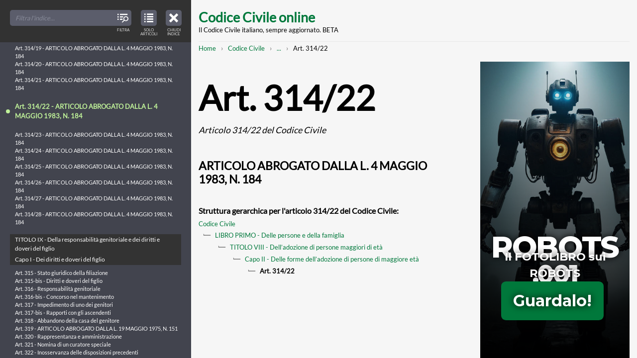

--- FILE ---
content_type: text/html; charset=UTF-8
request_url: https://www.codice-civile-online.it/codice-civile/articolo-31422-del-codice-civile
body_size: 103853
content:

<!DOCTYPE html>
<html    lang="it" dir="ltr"
>
<head>
    <meta charset="utf-8" />
<link rel="canonical" href="https://www.codice-civile-online.it/codice-civile/articolo-31422-del-codice-civile" />
<meta name="Generator" content="Drupal 10 (https://www.drupal.org)" />
<meta name="MobileOptimized" content="width" />
<meta name="HandheldFriendly" content="true" />
<meta name="viewport" content="width=device-width, initial-scale=1.0" />
<link rel="icon" href="/core/misc/favicon.ico" type="image/vnd.microsoft.icon" />
<link rel="preconnect" href="https://www.google-analytics.com" crossorigin />

  <title>Art. 314/22 CC | Articolo 314/22 del Codice Civile: ARTICOLO ABROGATO DALLA L. 4 MAGGIO 1983, N. 184 | Codice Civile online</title>
  <link rel="stylesheet" media="all" href="/sites/default/files/css/css_QHojf3j8FRj_LT2_qNsB0OaPpV8ozzivHTcxx5MekB8.css?delta=0&amp;language=it&amp;theme=mxt_docu&amp;include=eJwFwYEJwCAMBMCFrBmpvBqEEon4Eez23lVfKm3tCcv4cNI48TavW7p5gT0gNZj4M3RIAfUC_6ITvQ" />
<link rel="stylesheet" media="all" href="/sites/default/files/css/css_zahDAjsZ_ptQTbUqITzGVzyQ8F38vegSoaa7IwLb004.css?delta=1&amp;language=it&amp;theme=mxt_docu&amp;include=eJwFwYEJwCAMBMCFrBmpvBqEEon4Eez23lVfKm3tCcv4cNI48TavW7p5gT0gNZj4M3RIAfUC_6ITvQ" />

  <script type="application/json" data-drupal-selector="drupal-settings-json">{"path":{"baseUrl":"\/","pathPrefix":"","currentPath":"node\/11562","currentPathIsAdmin":false,"isFront":false,"currentLanguage":"it"},"pluralDelimiter":"\u0003","gtag":{"tagId":"","consentMode":false,"otherIds":[],"events":[],"additionalConfigInfo":[]},"suppressDeprecationErrors":true,"ajaxPageState":{"libraries":"eJxVyEEKgDAMRNELRXOkktYwIClZTIR6e9128-F9ZCK8lUHxR7D7tNvWPqfMVe3K8Sgiu8VhpBeFL8undqN_nbwhGA","theme":"mxt_docu","theme_token":null},"ajaxTrustedUrl":[],"gtm":{"tagId":null,"settings":{"data_layer":"dataLayer","include_classes":false,"allowlist_classes":"google\nnonGooglePixels\nnonGoogleScripts\nnonGoogleIframes","blocklist_classes":"customScripts\ncustomPixels","include_environment":false,"environment_id":"","environment_token":""},"tagIds":["GTM-KQSMTTD"]},"user":{"uid":0,"permissionsHash":"f28a842ee893c179f689d8cc3847a8a93213bf5e42a42e86b4a805f06100c8f8"}}</script>
<script src="/sites/default/files/js/js_H1QvU1wCmnhNtYI0_4viKXCMki7YePYKlCdRfowvcGA.js?scope=header&amp;delta=0&amp;language=it&amp;theme=mxt_docu&amp;include=eJxLz89Pz0mNL0lM108HEjrpqHy9xKzEClTBXJ3cipL4lPzkUv30nPykxBzdxOLi1JJiACo5HH0"></script>
<script src="/modules/contrib/google_tag/js/gtag.js?t3hziw"></script>
<script src="/modules/contrib/google_tag/js/gtm.js?t3hziw"></script>

</head>

  <body  class="t-sidebar-off-canvas">

    <noscript><iframe src="https://www.googletagmanager.com/ns.html?id=GTM-KQSMTTD"
                  height="0" width="0" style="display:none;visibility:hidden"></iframe></noscript>

    
  <div class="t-sidebar-off-canvas__main-canvas dialog-off-canvas-main-canvas" data-off-canvas-main-canvas>

  <a class="t-sidebar-off-canvas__sidebar-toggler js-sidebar-toggler a-icon-interface a-icon-interface--index"
      href="#table-of-contents"
      title="Indice del Codice Civile"
      role="button"
      aria-expanded="true"
      aria-controls="table-of-contents"
      aria-label="Close table of contents">
    <span class="a-screen-readers-only">Close table of contents</span>
    <span class="a-icon-interface__label">Chiudi indice</span>
  </a>

  
    <a href="#main-content" class="visually-hidden focusable">
    Skip to main content
  </a>

  <div class="__container">
    <header class="site-header" role="banner">
      <h1 class="site-header__title">
    <a href="/" title="Home" rel="home">Codice Civile online</a>
  </h1>
  <p class="site-header__subtitle">Il Codice Civile italiano, sempre aggiornato. BETA</p>


</header>
    
    

      

    <nav class="m-breadcrumbs" role="navigation" aria-label="You are here:" aria-labelledby="system-breadcrumb"><h2 id="system-breadcrumb" class="visually-hidden">Breadcrumb</h2><ol class="m-breadcrumbs__broken"><li><a href="/">Home</a></li><li><a href="/codice-civile">Codice Civile</a></li><li><a class="js-breadcrumbs-opener"
             href="#breadcrumbs-full"
             title="Mostra l'intero percorso strutturato per raggiungere questa pagina"
             role="button"
             aria-expanded="false"
             aria-controls="breadcrumbs-full"
             aria-label="Mostra l'intero percorso strutturato per raggiungere questa pagina"><span class="a-screen-readers-only">Mostra l'intero percorso strutturato</span>...</a></li><li>Art. 314/22</li></ol><div id="breadcrumbs-full" class="m-breadcrumbs__full" aria-hidden="true"><a class="m-breadcrumbs__toggler js-breadcrumbs-collapser a-icon-interface a-icon-interface--close"
         href="#breadcrumbs-full"
         title="Chiudi l'intero percorso strutturato e mostra il percorso abbreviato per raggiungere questa pagina"
         role="button"
         aria-expanded="true"
         aria-controls="breadcrumbs-full"
         aria-label="Chiudi l'intero percorso strutturato e mostra il percorso abbreviato per raggiungere questa pagina"><span class="a-screen-readers-only">Chiudi l'intero percorso strutturato</span></a><ol class="list-pseudo-hierarchical"><li><a href="/">Home</a></li><li><a href="/codice-civile">Codice Civile</a></li><li><a href="/codice-civile/libro-primo-delle-persone-e-della-famiglia">LIBRO PRIMO - Delle persone e della famiglia</a></li><li><a href="/codice-civile/libro-primo-delle-persone-e-della-famiglia/titolo-viii-delladozione-di-persone-maggiori-di-eta">TITOLO VIII - Dell’adozione di persone maggiori di età</a></li><li><a href="/codice-civile/libro-primo-delle-persone-e-della-famiglia/titolo-viii-delladozione-di-persone-maggiori-di-eta/capo-ii-delle-forme-delladozione-di-persone-di-maggiore-eta">Capo II - Delle forme dell’adozione di persone di maggiore età</a></li><li>
                          Art. 314/22
                      </li></ol></div></nav>



    <div class="site-content">
      <main class="site-content__body" role="main">
        <a id="main-content" tabindex="-1"></a>
          <div data-drupal-messages-fallback class="hidden"></div>

  



  <article class="article-full" role="article">
  <header>
    
    <h1 class="article-full__title">Art. 314/22 <em>  Articolo 314/22 del Codice Civile
</em></h1>
    
    <h2>  ARTICOLO ABROGATO DALLA L. 4 MAGGIO 1983, N. 184
</h2>
  </header>

  

  <footer>
    <h6>Struttura gerarchica per l&#039;articolo 314/22 del Codice Civile:</h6>
      <ol class="list-pseudo-hierarchical"><li><a href="/codice-civile">Codice Civile</a></li><li><a href="/codice-civile/libro-primo-delle-persone-e-della-famiglia">LIBRO PRIMO - Delle persone e della famiglia</a></li><li><a href="/codice-civile/libro-primo-delle-persone-e-della-famiglia/titolo-viii-delladozione-di-persone-maggiori-di-eta">TITOLO VIII - Dell’adozione di persone maggiori di età</a></li><li><a href="/codice-civile/libro-primo-delle-persone-e-della-famiglia/titolo-viii-delladozione-di-persone-maggiori-di-eta/capo-ii-delle-forme-delladozione-di-persone-di-maggiore-eta">Capo II - Delle forme dell’adozione di persone di maggiore età</a></li><li><strong>Art. 314/22</strong></li></ol>

  </footer>
</article>




      </main>

      <aside class="site-content__sidebar" role="complementary">
        <iframe class="adv" id="iframe" allowfullscreen="" scrolling="no" src="/adv/adv-robots-001.html" height="600" width="300"></iframe>
      </aside>
    </div>

    <footer class="site-footer" role="contentinfo">
  <p>Copyright © 2017-26 Codice-Civile-Online.it</p>
  <p><a href="/note-legali">Note Legali</a> | <a href="/note-legali#anchor-cookies">Cookies</a></p>
</footer>  </div>

  
</div>



<div class="t-sidebar-off-canvas__sidebar" id="table-of-contents" aria-hidden="false">
  
    

  <nav class="o-toc o-toc--off-canvas">
    <header class="o-toc__header">
    
        
    <div class="o-toc__search a-form a-form--no-borders">
      <div class="a-form__item">
        <input id="toc-off-canvas" type="search" placeholder="Filtra l'indice...">
        <span class="a-form__item-icon">
          <span class="a-icon-interface a-icon-interface--filter">
            <span class="a-screen-readers-only">Filter TOC titles</span>
            <span class="a-icon-interface__label">Filtra</span>
          </span>
        </span>
      </div>
    </div>
  </header>
  <button class="o-toc__viewmode-toggler js-toc-viewmode-toggler a-icon-interface a-icon-interface--articulated"
                    role="button"
          aria-expanded="true"
          aria-controls="table-of-contents-tree"
          aria-label="View table of contents in strucured tree mode">
    <span class="a-screen-readers-only">View only articles in the table of contents</span>
    <span class="a-icon-interface__label">Solo articoli</span>
  </button>
  <div class="o-toc__tree js-toc-tree" role="tree">
    <ul><li><a id="tid-1" class="o-toc__tree-taxonomy" href="/regio-decreto-16-marzo-1942-xx-n-262">REGIO DECRETO 16 marzo 1942-XX, n. 262</a><ul class="o-toc__tree-leaves"><li class="o-toc__tree-leaf"><a href="/regio-decreto-16-marzo-1942-xx-n-262/approvazione-del-testo-del-codice-civile">Approvazione del testo del Codice civile - REGIO DECRETO 16 marzo 1942-XX, n. 262.</a></li></ul></li><li><a id="tid-2" class="o-toc__tree-taxonomy" href="/disposizioni-sulla-legge-in-generale">Disposizioni sulla legge in generale</a><ul><li><a id="tid-4" class="o-toc__tree-taxonomy" href="/disposizioni-sulla-legge-in-generale/capo-i-delle-fonti-del-diritto">CAPO I - Delle fonti del diritto</a><ul class="o-toc__tree-leaves"><li class="o-toc__tree-leaf"><a href="/disposizioni-sulla-legge-in-generale/articolo-1-delle-disposizioni-sulla-legge-in-generale">Art. 1 - Indicazione delle fonti</a></li><li class="o-toc__tree-leaf"><a href="/disposizioni-sulla-legge-in-generale/articolo-2-delle-disposizioni-sulla-legge-in-generale">Art. 2 - Leggi</a></li><li class="o-toc__tree-leaf"><a href="/disposizioni-sulla-legge-in-generale/articolo-3-delle-disposizioni-sulla-legge-in-generale">Art. 3 - Regolamenti</a></li><li class="o-toc__tree-leaf"><a href="/disposizioni-sulla-legge-in-generale/articolo-4-delle-disposizioni-sulla-legge-in-generale">Art. 4 - Limiti della disciplina regolamentare</a></li><li class="o-toc__tree-leaf"><a href="/disposizioni-sulla-legge-in-generale/articolo-5-delle-disposizioni-sulla-legge-in-generale">Art. 5 - Norme corporative</a></li><li class="o-toc__tree-leaf"><a href="/disposizioni-sulla-legge-in-generale/articolo-6-delle-disposizioni-sulla-legge-in-generale">Art. 6 - Formazione ed efficacia delle norme corporative</a></li><li class="o-toc__tree-leaf"><a href="/disposizioni-sulla-legge-in-generale/articolo-7-delle-disposizioni-sulla-legge-in-generale">Art. 7 - Limiti della disciplina corporativa</a></li><li class="o-toc__tree-leaf"><a href="/disposizioni-sulla-legge-in-generale/articolo-8-delle-disposizioni-sulla-legge-in-generale">Art. 8 - Usi</a></li><li class="o-toc__tree-leaf"><a href="/disposizioni-sulla-legge-in-generale/articolo-9-delle-disposizioni-sulla-legge-in-generale">Art. 9 - Raccolte di usi</a></li></ul></li><li><a id="tid-5" class="o-toc__tree-taxonomy" href="/disposizioni-sulla-legge-in-generale/capo-ii-dellapplicazione-della-legge-in-generale">CAPO II - Dell&#039;applicazione della legge in generale</a><ul class="o-toc__tree-leaves"><li class="o-toc__tree-leaf"><a href="/disposizioni-sulla-legge-in-generale/articolo-10-delle-disposizioni-sulla-legge-in-generale">Art. 10 - Inizio dell&#039;obbligatorietà delle leggi e dei regolamenti</a></li><li class="o-toc__tree-leaf"><a href="/disposizioni-sulla-legge-in-generale/articolo-11-delle-disposizioni-sulla-legge-in-generale">Art. 11 - Efficacia della legge nel tempo</a></li><li class="o-toc__tree-leaf"><a href="/disposizioni-sulla-legge-in-generale/articolo-12-delle-disposizioni-sulla-legge-in-generale">Art. 12 - Interpretazione della legge</a></li><li class="o-toc__tree-leaf"><a href="/disposizioni-sulla-legge-in-generale/articolo-13-delle-disposizioni-sulla-legge-in-generale">Art. 13 - Esclusione dell&#039;applicazione analogica delle norme corporative</a></li><li class="o-toc__tree-leaf"><a href="/disposizioni-sulla-legge-in-generale/articolo-14-delle-disposizioni-sulla-legge-in-generale">Art. 14 - Applicazione delle leggi penali ed eccezionali</a></li><li class="o-toc__tree-leaf"><a href="/disposizioni-sulla-legge-in-generale/articolo-15-delle-disposizioni-sulla-legge-in-generale">Art. 15 - Abrogazione delle leggi</a></li><li class="o-toc__tree-leaf"><a href="/disposizioni-sulla-legge-in-generale/articolo-16-delle-disposizioni-sulla-legge-in-generale">Art. 16 - Trattamento dello straniero</a></li><li class="o-toc__tree-leaf"><a href="/disposizioni-sulla-legge-in-generale/articolo-17-delle-disposizioni-sulla-legge-in-generale">Art. 17 - ARTICOLO ABROGATO DALLA L. 31 MAGGIO 1995, N. 218</a></li><li class="o-toc__tree-leaf"><a href="/disposizioni-sulla-legge-in-generale/articolo-18-delle-disposizioni-sulla-legge-in-generale">Art. 18 - ARTICOLO ABROGATO DALLA L. 31 MAGGIO 1995, N. 218</a></li><li class="o-toc__tree-leaf"><a href="/disposizioni-sulla-legge-in-generale/articolo-19-delle-disposizioni-sulla-legge-in-generale">Art. 19 - ARTICOLO ABROGATO DALLA L. 31 MAGGIO 1995, N. 218 167</a></li><li class="o-toc__tree-leaf"><a href="/disposizioni-sulla-legge-in-generale/articolo-20-delle-disposizioni-sulla-legge-in-generale">Art. 20 - ARTICOLO ABROGATO DALLA L. 31 MAGGIO 1995, N. 218</a></li><li class="o-toc__tree-leaf"><a href="/disposizioni-sulla-legge-in-generale/articolo-21-delle-disposizioni-sulla-legge-in-generale">Art. 21 - ARTICOLO ABROGATO DALLA L. 31 MAGGIO 1995, N. 218</a></li><li class="o-toc__tree-leaf"><a href="/disposizioni-sulla-legge-in-generale/articolo-22-delle-disposizioni-sulla-legge-in-generale">Art. 22 - ARTICOLO ABROGATO DALLA L. 31 MAGGIO 1995, N. 218</a></li><li class="o-toc__tree-leaf"><a href="/disposizioni-sulla-legge-in-generale/articolo-23-delle-disposizioni-sulla-legge-in-generale">Art. 23 - ARTICOLO ABROGATO DALLA L. 31 MAGGIO 1995, N. 218</a></li><li class="o-toc__tree-leaf"><a href="/disposizioni-sulla-legge-in-generale/articolo-24-delle-disposizioni-sulla-legge-in-generale">Art. 24 - ARTICOLO ABROGATO DALLA L. 31 MAGGIO 1995, N. 218</a></li><li class="o-toc__tree-leaf"><a href="/disposizioni-sulla-legge-in-generale/articolo-25-delle-disposizioni-sulla-legge-in-generale">Art. 25 - ARTICOLO ABROGATO DALLA L. 31 MAGGIO 1995, N. 218</a></li><li class="o-toc__tree-leaf"><a href="/disposizioni-sulla-legge-in-generale/articolo-26-delle-disposizioni-sulla-legge-in-generale">Art. 26 - ARTICOLO ABROGATO DALLA L. 31 MAGGIO 1995, N. 218</a></li><li class="o-toc__tree-leaf"><a href="/disposizioni-sulla-legge-in-generale/articolo-27-delle-disposizioni-sulla-legge-in-generale">Art. 27 - ARTICOLO ABROGATO DALLA L. 31 MAGGIO 1995, N. 218</a></li><li class="o-toc__tree-leaf"><a href="/disposizioni-sulla-legge-in-generale/articolo-28-delle-disposizioni-sulla-legge-in-generale">Art. 28 - ARTICOLO ABROGATO DALLA L. 31 MAGGIO 1995, N. 218</a></li><li class="o-toc__tree-leaf"><a href="/disposizioni-sulla-legge-in-generale/articolo-29-delle-disposizioni-sulla-legge-in-generale">Art. 29 - ARTICOLO ABROGATO DALLA L. 31 MAGGIO 1995, N. 218</a></li><li class="o-toc__tree-leaf"><a href="/disposizioni-sulla-legge-in-generale/articolo-30-delle-disposizioni-sulla-legge-in-generale">Art. 30 - ARTICOLO ABROGATO DALLA L. 31 MAGGIO 1995, N. 218</a></li><li class="o-toc__tree-leaf"><a href="/disposizioni-sulla-legge-in-generale/articolo-31-delle-disposizioni-sulla-legge-in-generale">Art. 31 - ARTICOLO ABROGATO DALLA L. 31 MAGGIO 1995, N. 218</a></li></ul></li></ul></li><li><a id="tid-3" class="o-toc__tree-taxonomy" href="/codice-civile">Codice Civile</a><ul><li><a id="tid-6" class="o-toc__tree-taxonomy" href="/codice-civile/libro-primo-delle-persone-e-della-famiglia">LIBRO PRIMO - Delle persone e della famiglia</a><ul><li><a id="tid-7" class="o-toc__tree-taxonomy" href="/codice-civile/libro-primo-delle-persone-e-della-famiglia/titolo-i-delle-persone-fisiche">TITOLO I - Delle persone fisiche</a><ul class="o-toc__tree-leaves"><li class="o-toc__tree-leaf"><a href="/codice-civile/articolo-1-del-codice-civile">Art. 1 - Capacità giuridica</a></li><li class="o-toc__tree-leaf"><a href="/codice-civile/articolo-2-del-codice-civile">Art. 2 -  Maggiore età. Capacità di agire</a></li><li class="o-toc__tree-leaf"><a href="/codice-civile/articolo-3-del-codice-civile">Art. 3 - ARTICOLO ABROGATO DALLA L. 8 MARZO 1975, N. 39</a></li><li class="o-toc__tree-leaf"><a href="/codice-civile/articolo-4-del-codice-civile">Art. 4 - Commorienza</a></li><li class="o-toc__tree-leaf"><a href="/codice-civile/articolo-5-del-codice-civile">Art. 5 - Atti di disposizione del proprio corpo</a></li><li class="o-toc__tree-leaf"><a href="/codice-civile/articolo-6-del-codice-civile">Art. 6 - Diritto al nome</a></li><li class="o-toc__tree-leaf"><a href="/codice-civile/articolo-7-del-codice-civile">Art. 7 - Tutela del diritto al nome</a></li><li class="o-toc__tree-leaf"><a href="/codice-civile/articolo-8-del-codice-civile">Art. 8 - Tutela del nome per ragioni familiari</a></li><li class="o-toc__tree-leaf"><a href="/codice-civile/articolo-9-del-codice-civile">Art. 9 - Tutela dello pseudonimo</a></li><li class="o-toc__tree-leaf"><a href="/codice-civile/articolo-10-del-codice-civile">Art. 10 - Abuso dell&#039;immagine altrui</a></li></ul></li><li><a id="tid-8" class="o-toc__tree-taxonomy" href="/codice-civile/libro-primo-delle-persone-e-della-famiglia/titolo-ii-delle-persone-giuridiche">TITOLO II - Delle persone giuridiche</a><ul><li><a id="tid-9" class="o-toc__tree-taxonomy" href="/codice-civile/libro-primo-delle-persone-e-della-famiglia/titolo-ii-delle-persone-giuridiche/capo-i-disposizioni-generali">Capo I - Disposizioni generali</a><ul class="o-toc__tree-leaves"><li class="o-toc__tree-leaf"><a href="/codice-civile/articolo-11-del-codice-civile">Art. 11 - Persone giuridiche pubbliche</a></li><li class="o-toc__tree-leaf"><a href="/codice-civile/articolo-12-del-codice-civile">Art. 12 - ARTICOLO ABROGATO DAL D.P.R. 10 FEBBRAIO 2000, N. 361</a></li><li class="o-toc__tree-leaf"><a href="/codice-civile/articolo-13-del-codice-civile">Art. 13 - Società</a></li></ul></li><li><a id="tid-10" class="o-toc__tree-taxonomy" href="/codice-civile/libro-primo-delle-persone-e-della-famiglia/titolo-ii-delle-persone-giuridiche/capo-ii-delle-associazioni-e-delle-fondazioni">Capo II - Delle associazioni e delle fondazioni</a><ul class="o-toc__tree-leaves"><li class="o-toc__tree-leaf"><a href="/codice-civile/articolo-14-del-codice-civile">Art. 14 - Atto costitutivo</a></li><li class="o-toc__tree-leaf"><a href="/codice-civile/articolo-15-del-codice-civile">Art. 15 - Revoca dell&#039;atto costitutivo della fondazione</a></li><li class="o-toc__tree-leaf"><a href="/codice-civile/articolo-16-del-codice-civile">Art. 16 - Atto costitutivo e statuto. Modificazioni</a></li><li class="o-toc__tree-leaf"><a href="/codice-civile/articolo-17-del-codice-civile">Art. 17 - ARTICOLO ABROGATO DALLA L. 15 MAGGIO 1997, N. 127 108</a></li><li class="o-toc__tree-leaf"><a href="/codice-civile/articolo-18-del-codice-civile">Art. 18 - Responsabilità degli amministratori</a></li><li class="o-toc__tree-leaf"><a href="/codice-civile/articolo-19-del-codice-civile">Art. 19 - Limitazioni del potere di rappresentanza</a></li><li class="o-toc__tree-leaf"><a href="/codice-civile/articolo-20-del-codice-civile">Art. 20 - Convocazione dell&#039;assemblea delle associazioni</a></li><li class="o-toc__tree-leaf"><a href="/codice-civile/articolo-21-del-codice-civile">Art. 21 - Deliberazioni dell&#039;assemblea</a></li><li class="o-toc__tree-leaf"><a href="/codice-civile/articolo-22-del-codice-civile">Art. 22 - Azioni di responsabilità contro gli amministratori</a></li><li class="o-toc__tree-leaf"><a href="/codice-civile/articolo-23-del-codice-civile">Art. 23 - Annullamento e sospensione delle deliberazioni</a></li><li class="o-toc__tree-leaf"><a href="/codice-civile/articolo-24-del-codice-civile">Art. 24 - Recesso ed esclusione degli associati</a></li><li class="o-toc__tree-leaf"><a href="/codice-civile/articolo-25-del-codice-civile">Art. 25 - Controllo sull&#039;amministrazione delle fondazioni</a></li><li class="o-toc__tree-leaf"><a href="/codice-civile/articolo-26-del-codice-civile">Art. 26 - Coordinamento di attività e unificazione di amministrazione</a></li><li class="o-toc__tree-leaf"><a href="/codice-civile/articolo-27-del-codice-civile">Art. 27 - Estinzione della persona giuridica</a></li><li class="o-toc__tree-leaf"><a href="/codice-civile/articolo-28-del-codice-civile">Art. 28 - Trasformazione delle fondazioni</a></li><li class="o-toc__tree-leaf"><a href="/codice-civile/articolo-29-del-codice-civile">Art. 29 - Divieto di nuove operazioni</a></li><li class="o-toc__tree-leaf"><a href="/codice-civile/articolo-30-del-codice-civile">Art. 30 - Liquidazione</a></li><li class="o-toc__tree-leaf"><a href="/codice-civile/articolo-31-del-codice-civile">Art. 31 - Devoluzione dei beni</a></li><li class="o-toc__tree-leaf"><a href="/codice-civile/articolo-32-del-codice-civile">Art. 32 - Devoluzione dei beni con destinazione particolare</a></li><li class="o-toc__tree-leaf"><a href="/codice-civile/articolo-33-del-codice-civile">Art. 33 - ARTICOLO ABROGATO DAL D.P.R. 10 FEBBRAIO 2000, N. 361</a></li><li class="o-toc__tree-leaf"><a href="/codice-civile/articolo-34-del-codice-civile">Art. 34 - ARTICOLO ABROGATO DAL D.P.R. 10 FEBBRAIO 2000, N. 361</a></li><li class="o-toc__tree-leaf"><a href="/codice-civile/articolo-35-del-codice-civile">Art. 35 - Disposizione penale</a></li></ul></li><li><a id="tid-11" class="o-toc__tree-taxonomy" href="/codice-civile/libro-primo-delle-persone-e-della-famiglia/titolo-ii-delle-persone-giuridiche/capo-iii-delle-associazioni-non-riconosciute-e-dei-comitati">Capo III - Delle associazioni non riconosciute e dei comitati</a><ul class="o-toc__tree-leaves"><li class="o-toc__tree-leaf"><a href="/codice-civile/articolo-36-del-codice-civile">Art. 36 - Ordinamento e amministrazione delle associazioni non riconosciute</a></li><li class="o-toc__tree-leaf"><a href="/codice-civile/articolo-37-del-codice-civile">Art. 37 - Fondo comune</a></li><li class="o-toc__tree-leaf"><a href="/codice-civile/articolo-38-del-codice-civile">Art. 38 - Obbligazioni</a></li><li class="o-toc__tree-leaf"><a href="/codice-civile/articolo-39-del-codice-civile">Art. 39 - Comitati</a></li><li class="o-toc__tree-leaf"><a href="/codice-civile/articolo-40-del-codice-civile">Art. 40 - Responsabilità degli organizzatori</a></li><li class="o-toc__tree-leaf"><a href="/codice-civile/articolo-41-del-codice-civile">Art. 41 - Responsabilità dei componenti. Rappresentanza in giudizio</a></li><li class="o-toc__tree-leaf"><a href="/codice-civile/articolo-42-del-codice-civile">Art. 42 - Diversa destinazione dei fondi</a></li><li class="o-toc__tree-leaf"><a href="/codice-civile/articolo-42-bis-del-codice-civile">Art. 42-bis -  Trasformazione, fusione e scissione</a></li></ul></li></ul></li><li><a id="tid-12" class="o-toc__tree-taxonomy" href="/codice-civile/libro-primo-delle-persone-e-della-famiglia/titolo-iii-del-domicilio-e-della-residenza">TITOLO III - Del domicilio e della residenza</a><ul class="o-toc__tree-leaves"><li class="o-toc__tree-leaf"><a href="/codice-civile/articolo-43-del-codice-civile">Art. 43 - Domicilio e residenza</a></li><li class="o-toc__tree-leaf"><a href="/codice-civile/articolo-44-del-codice-civile">Art. 44 - Trasferimento della residenza e del domicilio</a></li><li class="o-toc__tree-leaf"><a href="/codice-civile/articolo-45-del-codice-civile">Art. 45 - Domicilio dei coniugi, del minore e dell&#039;interdetto</a></li><li class="o-toc__tree-leaf"><a href="/codice-civile/articolo-46-del-codice-civile">Art. 46 - Sede delle persone giuridiche</a></li><li class="o-toc__tree-leaf"><a href="/codice-civile/articolo-47-del-codice-civile">Art. 47 - Elezione di domicilio</a></li></ul></li><li><a id="tid-13" class="o-toc__tree-taxonomy" href="/codice-civile/libro-primo-delle-persone-e-della-famiglia/titolo-iv-dellassenza-e-della-dichiarazione-di-morte-presunta">TITOLO IV - Dell’assenza e della dichiarazione di morte presunta</a><ul><li><a id="tid-14" class="o-toc__tree-taxonomy" href="/codice-civile/libro-primo-delle-persone-e-della-famiglia/titolo-iv-dellassenza-e-della-dichiarazione-di-morte-presunta/capo-i-dellassenza">Capo I - Dell’assenza</a><ul class="o-toc__tree-leaves"><li class="o-toc__tree-leaf"><a href="/codice-civile/articolo-48-del-codice-civile">Art. 48 - Curatore dello scomparso</a></li><li class="o-toc__tree-leaf"><a href="/codice-civile/articolo-49-del-codice-civile">Art. 49 - Dichiarazione di assenza</a></li><li class="o-toc__tree-leaf"><a href="/codice-civile/articolo-50-del-codice-civile">Art. 50 - Immissione nel possesso temporaneo dei beni</a></li><li class="o-toc__tree-leaf"><a href="/codice-civile/articolo-51-del-codice-civile">Art. 51 - Assegno alimentare a favore del coniuge dell&#039;assente</a></li><li class="o-toc__tree-leaf"><a href="/codice-civile/articolo-52-del-codice-civile">Art. 52 - Effetti della immissione nel possesso temporaneo</a></li><li class="o-toc__tree-leaf"><a href="/codice-civile/articolo-53-del-codice-civile">Art. 53 - Godimento dei beni</a></li><li class="o-toc__tree-leaf"><a href="/codice-civile/articolo-54-del-codice-civile">Art. 54 - Limiti alla disponibilità dei beni</a></li><li class="o-toc__tree-leaf"><a href="/codice-civile/articolo-55-del-codice-civile">Art. 55 - Immissione di altri nel possesso temporaneo</a></li><li class="o-toc__tree-leaf"><a href="/codice-civile/articolo-56-del-codice-civile">Art. 56 - Ritorno dell&#039;assente o prova della sua esistenza</a></li><li class="o-toc__tree-leaf"><a href="/codice-civile/articolo-57-del-codice-civile">Art. 57 - Prova della morte dell&#039;assente</a></li></ul></li><li><a id="tid-15" class="o-toc__tree-taxonomy" href="/codice-civile/libro-primo-delle-persone-e-della-famiglia/titolo-iv-dellassenza-e-della-dichiarazione-di-morte-presunta/capo-ii-della-dichiarazione-di-morte-presunta">Capo II - Della dichiarazione di morte presunta</a><ul class="o-toc__tree-leaves"><li class="o-toc__tree-leaf"><a href="/codice-civile/articolo-58-del-codice-civile">Art. 58 - Dichiarazione di morte presunta dell&#039;assente</a></li><li class="o-toc__tree-leaf"><a href="/codice-civile/articolo-59-del-codice-civile">Art. 59 - Termine per la rinnovazione dell&#039;istanza</a></li><li class="o-toc__tree-leaf"><a href="/codice-civile/articolo-60-del-codice-civile">Art. 60 - Altri casi di dichiarazione di morte presunta</a></li><li class="o-toc__tree-leaf"><a href="/codice-civile/articolo-61-del-codice-civile">Art. 61 - Data della morte presunta</a></li><li class="o-toc__tree-leaf"><a href="/codice-civile/articolo-62-del-codice-civile">Art. 62 - Condizioni e forme della dichiarazione di morte presunta</a></li><li class="o-toc__tree-leaf"><a href="/codice-civile/articolo-63-del-codice-civile">Art. 63 - Effetti della dichiarazione di morte presunta dell&#039;assente</a></li><li class="o-toc__tree-leaf"><a href="/codice-civile/articolo-64-del-codice-civile">Art. 64 - Immissione nel possesso e inventario</a></li><li class="o-toc__tree-leaf"><a href="/codice-civile/articolo-65-del-codice-civile">Art. 65 - Nuovo matrimonio del coniuge</a></li><li class="o-toc__tree-leaf"><a href="/codice-civile/articolo-66-del-codice-civile">Art. 66 - Prova dell&#039;esistenza della persona di cui  è  stata  dichiarata  la morte presunta</a></li><li class="o-toc__tree-leaf"><a href="/codice-civile/articolo-67-del-codice-civile">Art. 67 - Dichiarazione di esistenza o accertamento della morte</a></li><li class="o-toc__tree-leaf"><a href="/codice-civile/articolo-68-del-codice-civile">Art. 68 - Nullità del nuovo matrimonio</a></li></ul></li><li><a id="tid-16" class="o-toc__tree-taxonomy" href="/codice-civile/libro-primo-delle-persone-e-della-famiglia/titolo-iv-dellassenza-e-della-dichiarazione-di-morte-presunta/capo-iii-delle-ragioni-eventuali-che-competono-alla-persona-di-cui-si-ignora-lesistenza-o-di-cui-e">Capo III - Delle ragioni eventuali che competono alla persona di cui si ignora l’esistenza o di cui è stata dichiarata la morte presunta</a><ul class="o-toc__tree-leaves"><li class="o-toc__tree-leaf"><a href="/codice-civile/articolo-69-del-codice-civile">Art. 69 - Diritti spettanti alla persona di cui si ignora l&#039;esistenza</a></li><li class="o-toc__tree-leaf"><a href="/codice-civile/articolo-70-del-codice-civile">Art. 70 - Successione alla quale sarebbe chiamata la persona di cui si  ignora l&#039;esistenza</a></li><li class="o-toc__tree-leaf"><a href="/codice-civile/articolo-71-del-codice-civile">Art. 71 - Estinzione dei diritti spettanti  alla  persona  di  cui  si  ignora l&#039;esistenza</a></li><li class="o-toc__tree-leaf"><a href="/codice-civile/articolo-72-del-codice-civile">Art. 72 - Successione a cui sarebbe chiamata la persona della quale  è  stata dichiarata la morte presunta</a></li><li class="o-toc__tree-leaf"><a href="/codice-civile/articolo-73-del-codice-civile">Art. 73 - Estinzione dei diritti  spettanti  alla  persona  di  cui  è  stata dichiarata la morte presunta</a></li></ul></li></ul></li><li><a id="tid-17" class="o-toc__tree-taxonomy" href="/codice-civile/libro-primo-delle-persone-e-della-famiglia/titolo-v-della-parentela-e-della-affinita">TITOLO V - Della parentela e della affinità</a><ul class="o-toc__tree-leaves"><li class="o-toc__tree-leaf"><a href="/codice-civile/articolo-74-del-codice-civile">Art. 74 - Parentela</a></li><li class="o-toc__tree-leaf"><a href="/codice-civile/articolo-75-del-codice-civile">Art. 75 - Linee della parentela</a></li><li class="o-toc__tree-leaf"><a href="/codice-civile/articolo-76-del-codice-civile">Art. 76 - Computo dei gradi</a></li><li class="o-toc__tree-leaf"><a href="/codice-civile/articolo-77-del-codice-civile">Art. 77 - Limite della parentela</a></li><li class="o-toc__tree-leaf"><a href="/codice-civile/articolo-78-del-codice-civile">Art. 78 - Affinità</a></li></ul></li><li><a id="tid-18" class="o-toc__tree-taxonomy" href="/codice-civile/libro-primo-delle-persone-e-della-famiglia/titolo-vi-del-matrimonio">TITOLO VI - Del matrimonio</a><ul><li><a id="tid-19" class="o-toc__tree-taxonomy" href="/codice-civile/libro-primo-delle-persone-e-della-famiglia/titolo-vi-del-matrimonio/capo-i-della-promessa-di-matrimonio">Capo I - Della promessa di matrimonio</a><ul class="o-toc__tree-leaves"><li class="o-toc__tree-leaf"><a href="/codice-civile/articolo-79-del-codice-civile">Art. 79 - Effetti</a></li><li class="o-toc__tree-leaf"><a href="/codice-civile/articolo-80-del-codice-civile">Art. 80 - Restituzione dei doni</a></li><li class="o-toc__tree-leaf"><a href="/codice-civile/articolo-81-del-codice-civile">Art. 81 - Risarcimento dei danni</a></li></ul></li><li><a id="tid-20" class="o-toc__tree-taxonomy" href="/codice-civile/libro-primo-delle-persone-e-della-famiglia/titolo-vi-del-matrimonio/capo-ii-del-matrimonio-celebrato-davanti-ministri-del-culto-cattolico-e-del-matrimonio-celebrato">Capo II - Del matrimonio celebrato davanti a ministri del culto cattolico e del matrimonio celebrato davanti a ministri dei culti ammessi nello Stato</a><ul class="o-toc__tree-leaves"><li class="o-toc__tree-leaf"><a href="/codice-civile/articolo-82-del-codice-civile">Art. 82 - Matrimonio celebrato davanti a ministri del culto cattolico</a></li><li class="o-toc__tree-leaf"><a href="/codice-civile/articolo-83-del-codice-civile">Art. 83 - Matrimonio celebrato davanti a  ministri  dei  culti  ammessi  nello Stato</a></li></ul></li><li><a id="tid-21" class="o-toc__tree-taxonomy" href="/codice-civile/libro-primo-delle-persone-e-della-famiglia/titolo-vi-del-matrimonio/capo-iii-del-matrimonio-celebrato-davanti-allufficiale-di-stato-civile">Capo III - Del matrimonio celebrato davanti all’ufficiale di stato civile</a><ul><li><a id="tid-22" class="o-toc__tree-taxonomy" href="/codice-civile/libro-primo-delle-persone-e-della-famiglia/titolo-vi-del-matrimonio/capo-iii-del-matrimonio-celebrato-davanti-allufficiale-di-stato-civile/sezione-i-delle-condizioni-necessarie-contrarre-matrimonio">Sezione I - Delle condizioni necessarie per contrarre matrimonio</a><ul class="o-toc__tree-leaves"><li class="o-toc__tree-leaf"><a href="/codice-civile/articolo-84-del-codice-civile">Art. 84 - Età</a></li><li class="o-toc__tree-leaf"><a href="/codice-civile/articolo-85-del-codice-civile">Art. 85 - Interdizione per infermità di mente</a></li><li class="o-toc__tree-leaf"><a href="/codice-civile/articolo-86-del-codice-civile">Art. 86 - Libertà di stato</a></li><li class="o-toc__tree-leaf"><a href="/codice-civile/articolo-87-del-codice-civile">Art. 87 - Parentela, affinità, adozione</a></li><li class="o-toc__tree-leaf"><a href="/codice-civile/articolo-88-del-codice-civile">Art. 88 - Delitto</a></li><li class="o-toc__tree-leaf"><a href="/codice-civile/articolo-89-del-codice-civile">Art. 89 - Divieto temporaneo di nuove nozze</a></li><li class="o-toc__tree-leaf"><a href="/codice-civile/articolo-90-del-codice-civile">Art. 90 - Assistenza del minore</a></li><li class="o-toc__tree-leaf"><a href="/codice-civile/articolo-91-del-codice-civile">Art. 91 - IL D.LGS. LUOGOTENENZIALE 14 SETTEMBRE 1944, N. 287  HA  CONFERMATO L&#039;ABROGAZIONE DEL PRESENTE ARTICOLO</a></li><li class="o-toc__tree-leaf"><a href="/codice-civile/articolo-92-del-codice-civile">Art. 92 - Matrimonio del Re Imperatore e dei Principi Reali</a></li></ul></li><li><a id="tid-23" class="o-toc__tree-taxonomy" href="/codice-civile/libro-primo-delle-persone-e-della-famiglia/titolo-vi-del-matrimonio/capo-iii-del-matrimonio-celebrato-davanti-allufficiale-di-stato-civile/sezione-ii-delle-formalita-preliminari-del-matrimonio">Sezione II - Delle formalità preliminari del matrimonio</a><ul class="o-toc__tree-leaves"><li class="o-toc__tree-leaf"><a href="/codice-civile/articolo-93-del-codice-civile">Art. 93 - Pubblicazione</a></li><li class="o-toc__tree-leaf"><a href="/codice-civile/articolo-94-del-codice-civile">Art. 94 - Luogo della pubblicazione</a></li><li class="o-toc__tree-leaf"><a href="/codice-civile/articolo-95-del-codice-civile">Art. 95 - ARTICOLO ABROGATO DAL D.P.R. 3 NOVEMBRE 2000, N. 396</a></li><li class="o-toc__tree-leaf"><a href="/codice-civile/articolo-96-del-codice-civile">Art. 96 - Richiesta della pubblicazione</a></li><li class="o-toc__tree-leaf"><a href="/codice-civile/articolo-97-del-codice-civile">Art. 97 - ARTICOLO ABROGATO DAL D.P.R. 3 NOVEMBRE 2000, N. 396</a></li><li class="o-toc__tree-leaf"><a href="/codice-civile/articolo-98-del-codice-civile">Art. 98 - Rifiuto della pubblicazione</a></li><li class="o-toc__tree-leaf"><a href="/codice-civile/articolo-99-del-codice-civile">Art. 99 - Termine per la celebrazione del matrimonio</a></li><li class="o-toc__tree-leaf"><a href="/codice-civile/articolo-100-del-codice-civile">Art. 100 - Riduzione del termine e omissione della pubblicazione</a></li><li class="o-toc__tree-leaf"><a href="/codice-civile/articolo-101-del-codice-civile">Art. 101 - Matrimonio in imminente pericolo di vita</a></li></ul></li><li><a id="tid-24" class="o-toc__tree-taxonomy" href="/codice-civile/libro-primo-delle-persone-e-della-famiglia/titolo-vi-del-matrimonio/capo-iii-del-matrimonio-celebrato-davanti-allufficiale-di-stato-civile/sezione-iii-delle-opposizioni-al-matrimonio">Sezione III - Delle opposizioni al matrimonio</a><ul class="o-toc__tree-leaves"><li class="o-toc__tree-leaf"><a href="/codice-civile/articolo-102-del-codice-civile">Art. 102 - Persone che possono fare opposizione</a></li><li class="o-toc__tree-leaf"><a href="/codice-civile/articolo-103-del-codice-civile">Art. 103 - Atto di opposizione</a></li><li class="o-toc__tree-leaf"><a href="/codice-civile/articolo-104-del-codice-civile">Art. 104 - Effetti dell&#039;opposizione</a></li><li class="o-toc__tree-leaf"><a href="/codice-civile/articolo-105-del-codice-civile">Art. 105 - Matrimonio del Re Imperatore e dei Principi Reali</a></li></ul></li><li><a id="tid-25" class="o-toc__tree-taxonomy" href="/codice-civile/libro-primo-delle-persone-e-della-famiglia/titolo-vi-del-matrimonio/capo-iii-del-matrimonio-celebrato-davanti-allufficiale-di-stato-civile/sezione-iv-della-celebrazione-del-matrimonio">Sezione IV - Della celebrazione del matrimonio</a><ul class="o-toc__tree-leaves"><li class="o-toc__tree-leaf"><a href="/codice-civile/articolo-106-del-codice-civile">Art. 106 - Luogo della celebrazione</a></li><li class="o-toc__tree-leaf"><a href="/codice-civile/articolo-107-del-codice-civile">Art. 107 - Forma della celebrazione</a></li><li class="o-toc__tree-leaf"><a href="/codice-civile/articolo-108-del-codice-civile">Art. 108 - Inapponibilità di termini e condizioni</a></li><li class="o-toc__tree-leaf"><a href="/codice-civile/articolo-109-del-codice-civile">Art. 109 - Celebrazione in un comune diverso</a></li><li class="o-toc__tree-leaf"><a href="/codice-civile/articolo-110-del-codice-civile">Art. 110 - Celebrazione fuori della casa comunale</a></li><li class="o-toc__tree-leaf"><a href="/codice-civile/articolo-111-del-codice-civile">Art. 111 - Celebrazione per procura</a></li><li class="o-toc__tree-leaf"><a href="/codice-civile/articolo-112-del-codice-civile">Art. 112 - Rifiuto della celebrazione</a></li><li class="o-toc__tree-leaf"><a href="/codice-civile/articolo-113-del-codice-civile">Art. 113 - Matrimonio celebrato davanti a un apparente  ufficiale  dello  stato civile</a></li><li class="o-toc__tree-leaf"><a href="/codice-civile/articolo-114-del-codice-civile">Art. 114 - Matrimonio del Re Imperatore e dei Principi Reali</a></li></ul></li><li><a id="tid-26" class="o-toc__tree-taxonomy" href="/codice-civile/libro-primo-delle-persone-e-della-famiglia/titolo-vi-del-matrimonio/capo-iii-del-matrimonio-celebrato-davanti-allufficiale-di-stato-civile/sezione-v-del-matrimonio-dei-cittadini-in-paese-straniero-e-degli-stranieri-nello-stato">Sezione V - Del matrimonio dei cittadini in paese straniero e degli stranieri nello Stato</a><ul class="o-toc__tree-leaves"><li class="o-toc__tree-leaf"><a href="/codice-civile/articolo-115-del-codice-civile">Art. 115 - Matrimonio del cittadino all&#039;estero</a></li><li class="o-toc__tree-leaf"><a href="/codice-civile/articolo-116-del-codice-civile">Art. 116 - Matrimonio dello straniero nel Regno</a></li></ul></li><li><a id="tid-27" class="o-toc__tree-taxonomy" href="/codice-civile/libro-primo-delle-persone-e-della-famiglia/titolo-vi-del-matrimonio/capo-iii-del-matrimonio-celebrato-davanti-allufficiale-di-stato-civile/sezione-vi-della-nullita-del-matrimonio">Sezione VI  - Della nullità del matrimonio</a><ul class="o-toc__tree-leaves"><li class="o-toc__tree-leaf"><a href="/codice-civile/articolo-117-del-codice-civile">Art. 117 - Matrimonio contratto con violazione degli articoli  84,  86,  87  e 88</a></li><li class="o-toc__tree-leaf"><a href="/codice-civile/articolo-118-del-codice-civile">Art. 118 - ARTICOLO ABROGATO DALLA L. 19 MAGGIO 1975, N. 151</a></li><li class="o-toc__tree-leaf"><a href="/codice-civile/articolo-119-del-codice-civile">Art. 119 - Interdizione</a></li><li class="o-toc__tree-leaf"><a href="/codice-civile/articolo-120-del-codice-civile">Art. 120 - Incapacità di intendere o di volere</a></li><li class="o-toc__tree-leaf"><a href="/codice-civile/articolo-121-del-codice-civile">Art. 121 - ARTICOLO ABROGATO DALLA L. 19 MAGGIO 1975, N. 151</a></li><li class="o-toc__tree-leaf"><a href="/codice-civile/articolo-122-del-codice-civile">Art. 122 - Violenza ed errore</a></li><li class="o-toc__tree-leaf"><a href="/codice-civile/articolo-123-del-codice-civile">Art. 123 - Simulazione</a></li><li class="o-toc__tree-leaf"><a href="/codice-civile/articolo-124-del-codice-civile">Art. 124 - Vincolo di precedente matrimonio</a></li><li class="o-toc__tree-leaf"><a href="/codice-civile/articolo-125-del-codice-civile">Art. 125 - Azione del pubblico ministero</a></li><li class="o-toc__tree-leaf"><a href="/codice-civile/articolo-126-del-codice-civile">Art. 126 - Separazione dei coniugi in pendenza del giudizio</a></li><li class="o-toc__tree-leaf"><a href="/codice-civile/articolo-127-del-codice-civile">Art. 127 - Intrasmissibilità dell&#039;azione</a></li><li class="o-toc__tree-leaf"><a href="/codice-civile/articolo-128-del-codice-civile">Art. 128 - Matrimonio putativo</a></li><li class="o-toc__tree-leaf"><a href="/codice-civile/articolo-129-del-codice-civile">Art. 129 - Diritti dei coniugi in buona fede</a></li><li class="o-toc__tree-leaf"><a href="/codice-civile/articolo-129-bis-del-codice-civile">Art. 129-bis - Responsabilità del coniuge in mala fede e del terzo</a></li></ul></li><li><a id="tid-28" class="o-toc__tree-taxonomy" href="/codice-civile/libro-primo-delle-persone-e-della-famiglia/titolo-vi-del-matrimonio/capo-iii-del-matrimonio-celebrato-davanti-allufficiale-di-stato-civile/sezione-vii-delle-prove-della-celebrazione-del-matrimonio">Sezione VII - Delle prove della celebrazione del matrimonio</a><ul class="o-toc__tree-leaves"><li class="o-toc__tree-leaf"><a href="/codice-civile/articolo-130-del-codice-civile">Art. 130 - Atto di celebrazione del matrimonio</a></li><li class="o-toc__tree-leaf"><a href="/codice-civile/articolo-131-del-codice-civile">Art. 131 - Possesso di stato</a></li><li class="o-toc__tree-leaf"><a href="/codice-civile/articolo-132-del-codice-civile">Art. 132 - Mancanza dell&#039;atto di celebrazione</a></li><li class="o-toc__tree-leaf"><a href="/codice-civile/articolo-133-del-codice-civile">Art. 133 - Prova della celebrazione risultante da sentenza penale</a></li></ul></li><li><a id="tid-29" class="o-toc__tree-taxonomy" href="/codice-civile/libro-primo-delle-persone-e-della-famiglia/titolo-vi-del-matrimonio/capo-iii-del-matrimonio-celebrato-davanti-allufficiale-di-stato-civile/sezione-viii-disposizioni-penali">Sezione VIII - Disposizioni penali</a><ul class="o-toc__tree-leaves"><li class="o-toc__tree-leaf"><a href="/codice-civile/articolo-134-del-codice-civile">Art. 134 - Omissione di pubblicazione</a></li><li class="o-toc__tree-leaf"><a href="/codice-civile/articolo-135-del-codice-civile">Art. 135 - Pubblicazione senza richiesta o senza documenti</a></li><li class="o-toc__tree-leaf"><a href="/codice-civile/articolo-136-del-codice-civile">Art. 136 - Impedimenti conosciuti dall&#039;ufficiale dello stato civile</a></li><li class="o-toc__tree-leaf"><a href="/codice-civile/articolo-137-del-codice-civile">Art. 137 - Incompetenza  dell&#039;ufficiale  dello  stato  civile.   Mancanza   dei testimoni</a></li><li class="o-toc__tree-leaf"><a href="/codice-civile/articolo-138-del-codice-civile">Art. 138 - Altre infrazioni</a></li><li class="o-toc__tree-leaf"><a href="/codice-civile/articolo-139-del-codice-civile">Art. 139 - Cause di nullità note a uno dei coniugi</a></li><li class="o-toc__tree-leaf"><a href="/codice-civile/articolo-140-del-codice-civile">Art. 140 - Inosservanza del divieto temporaneo di nuove nozze</a></li><li class="o-toc__tree-leaf"><a href="/codice-civile/articolo-141-del-codice-civile">Art. 141 - Competenza</a></li><li class="o-toc__tree-leaf"><a href="/codice-civile/articolo-142-del-codice-civile">Art. 142 - Limiti d&#039;applicazione delle precedenti disposizioni</a></li></ul></li></ul></li><li><a id="tid-30" class="o-toc__tree-taxonomy" href="/codice-civile/libro-primo-delle-persone-e-della-famiglia/titolo-vi-del-matrimonio/capo-iv-dei-diritti-e-dei-doveri-che-nascono-dal-matrimonio">Capo IV - Dei diritti e dei doveri che nascono dal matrimonio</a><ul class="o-toc__tree-leaves"><li class="o-toc__tree-leaf"><a href="/codice-civile/articolo-143-del-codice-civile">Art. 143 - Diritti e doveri reciproci dei coniugi</a></li><li class="o-toc__tree-leaf"><a href="/codice-civile/articolo-143-bis-del-codice-civile">Art. 143-bis - Cognome della moglie</a></li><li class="o-toc__tree-leaf"><a href="/codice-civile/articolo-143-ter-del-codice-civile">Art. 143-ter - ARTICOLO ABROGATO DALLA L. 5 FEBBRAIO 1992, N. 91</a></li><li class="o-toc__tree-leaf"><a href="/codice-civile/articolo-144-del-codice-civile">Art. 144 - Indirizzo della vita familiare e residenza della famiglia</a></li><li class="o-toc__tree-leaf"><a href="/codice-civile/articolo-145-del-codice-civile">Art. 145 - Intervento del giudice</a></li><li class="o-toc__tree-leaf"><a href="/codice-civile/articolo-146-del-codice-civile">Art. 146 - Allontanamento dalla residenza familiare</a></li><li class="o-toc__tree-leaf"><a href="/codice-civile/articolo-147-del-codice-civile">Art. 147 - Doveri verso i figli</a></li><li class="o-toc__tree-leaf"><a href="/codice-civile/articolo-148-del-codice-civile">Art. 148 - Concorso negli oneri</a></li></ul></li><li><a id="tid-31" class="o-toc__tree-taxonomy" href="/codice-civile/libro-primo-delle-persone-e-della-famiglia/titolo-vi-del-matrimonio/capo-v-dello-scioglimento-del-matrimonio-e-della-separazione-dei-coniugi">Capo V - Dello scioglimento del matrimonio e della separazione dei coniugi</a><ul class="o-toc__tree-leaves"><li class="o-toc__tree-leaf"><a href="/codice-civile/articolo-149-del-codice-civile">Art. 149 - Scioglimento del matrimonio</a></li><li class="o-toc__tree-leaf"><a href="/codice-civile/articolo-150-del-codice-civile">Art. 150 - Separazione personale</a></li><li class="o-toc__tree-leaf"><a href="/codice-civile/articolo-151-del-codice-civile">Art. 151 - Separazione giudiziale</a></li><li class="o-toc__tree-leaf"><a href="/codice-civile/articolo-152-del-codice-civile">Art. 152 - ARTICOLO ABROGATO DALLA L. 19 MAGGIO 1975, N. 151</a></li><li class="o-toc__tree-leaf"><a href="/codice-civile/articolo-153-del-codice-civile">Art. 153 - ARTICOLO ABROGATO DALLA L. 19 MAGGIO 1975, N. 151</a></li><li class="o-toc__tree-leaf"><a href="/codice-civile/articolo-154-del-codice-civile">Art. 154 - Riconciliazione</a></li><li class="o-toc__tree-leaf"><a href="/codice-civile/articolo-155-del-codice-civile">Art. 155 - Provvedimenti riguardo ai figli</a></li><li class="o-toc__tree-leaf"><a href="/codice-civile/articolo-155-bis-del-codice-civile">Art. 155-bis -  ARTICOLO ABROGATO DAL D.LGS. 28 DICEMBRE 2013, N. 154</a></li><li class="o-toc__tree-leaf"><a href="/codice-civile/articolo-155-ter-del-codice-civile">Art. 155-ter -  ARTICOLO ABROGATO DAL D.LGS. 28 DICEMBRE 2013, N. 154</a></li><li class="o-toc__tree-leaf"><a href="/codice-civile/articolo-155-quater-del-codice-civile">Art. 155-quater -  ARTICOLO ABROGATO DAL D.LGS. 28 DICEMBRE 2013, N. 154</a></li><li class="o-toc__tree-leaf"><a href="/codice-civile/articolo-155-quinquies-del-codice-civile">Art. 155-quinquies -  ARTICOLO ABROGATO DAL D.LGS. 28 DICEMBRE 2013, N. 154</a></li><li class="o-toc__tree-leaf"><a href="/codice-civile/articolo-155-sexies-del-codice-civile">Art. 155-sexies -  ARTICOLO ABROGATO DAL D.LGS. 28 DICEMBRE 2013, N. 154</a></li><li class="o-toc__tree-leaf"><a href="/codice-civile/articolo-156-del-codice-civile">Art. 156 - Effetti della separazione sui rapporti patrimoniali tra i coniugi</a></li><li class="o-toc__tree-leaf"><a href="/codice-civile/articolo-156-bis-del-codice-civile">Art. 156-bis - Cognome della moglie</a></li><li class="o-toc__tree-leaf"><a href="/codice-civile/articolo-157-del-codice-civile">Art. 157 - Cessazione degli effetti della separazione</a></li><li class="o-toc__tree-leaf"><a href="/codice-civile/articolo-158-del-codice-civile">Art. 158 - Separazione consensuale</a></li></ul></li><li><a id="tid-32" class="o-toc__tree-taxonomy" href="/codice-civile/libro-primo-delle-persone-e-della-famiglia/titolo-vi-del-matrimonio/capo-vi-del-regime-patrimoniale-della-famiglia">Capo VI - Del regime patrimoniale della famiglia</a><ul><li><a id="tid-33" class="o-toc__tree-taxonomy" href="/codice-civile/libro-primo-delle-persone-e-della-famiglia/titolo-vi-del-matrimonio/capo-vi-del-regime-patrimoniale-della-famiglia/sezione-i-disposizioni-generali">Sezione I - Disposizioni generali</a><ul class="o-toc__tree-leaves"><li class="o-toc__tree-leaf"><a href="/codice-civile/articolo-159-del-codice-civile">Art. 159 - Del regime patrimoniale legale tra i coniugi</a></li><li class="o-toc__tree-leaf"><a href="/codice-civile/articolo-160-del-codice-civile">Art. 160 - Diritti inderogabili</a></li><li class="o-toc__tree-leaf"><a href="/codice-civile/articolo-161-del-codice-civile">Art. 161 - Riferimento generico a leggi o agli usi</a></li><li class="o-toc__tree-leaf"><a href="/codice-civile/articolo-162-del-codice-civile">Art. 162 - Forma delle convenzioni matrimoniali</a></li><li class="o-toc__tree-leaf"><a href="/codice-civile/articolo-163-del-codice-civile">Art. 163 - Modifica delle convenzioni</a></li><li class="o-toc__tree-leaf"><a href="/codice-civile/articolo-164-del-codice-civile">Art. 164 - Simulazione delle convenzioni matrimoniali</a></li><li class="o-toc__tree-leaf"><a href="/codice-civile/articolo-165-del-codice-civile">Art. 165 - Capacità del minore</a></li><li class="o-toc__tree-leaf"><a href="/codice-civile/articolo-166-del-codice-civile">Art. 166 - Capacità dell&#039;inabilitato</a></li><li class="o-toc__tree-leaf"><a href="/codice-civile/articolo-166-bis-del-codice-civile">Art. 166-bis - Divieto di costituzione di dote</a></li></ul></li><li><a id="tid-34" class="o-toc__tree-taxonomy" href="/codice-civile/libro-primo-delle-persone-e-della-famiglia/titolo-vi-del-matrimonio/capo-vi-del-regime-patrimoniale-della-famiglia/sezione-ii-del-fondo-patrimoniale">Sezione II - Del fondo patrimoniale</a><ul class="o-toc__tree-leaves"><li class="o-toc__tree-leaf"><a href="/codice-civile/articolo-167-del-codice-civile">Art. 167 - Costituzione del fondo patrimoniale</a></li><li class="o-toc__tree-leaf"><a href="/codice-civile/articolo-168-del-codice-civile">Art. 168 - Impiego ed amministrazione del fondo</a></li><li class="o-toc__tree-leaf"><a href="/codice-civile/articolo-169-del-codice-civile">Art. 169 - Alienazione dei beni del fondo</a></li><li class="o-toc__tree-leaf"><a href="/codice-civile/articolo-170-del-codice-civile">Art. 170 - Esecuzione sui beni e sui frutti</a></li><li class="o-toc__tree-leaf"><a href="/codice-civile/articolo-171-del-codice-civile">Art. 171 - Cessazione del fondo</a></li><li class="o-toc__tree-leaf"><a href="/codice-civile/articolo-172-del-codice-civile">Art. 172 - ARTICOLO ABROGATO DALLA L. 19 MAGGIO 1975, N. 151</a></li><li class="o-toc__tree-leaf"><a href="/codice-civile/articolo-173-del-codice-civile">Art. 173 - ARTICOLO ABROGATO DALLA L. 19 MAGGIO 1975, N. 151</a></li><li class="o-toc__tree-leaf"><a href="/codice-civile/articolo-174-del-codice-civile">Art. 174 - ARTICOLO ABROGATO DALLA L. 19 MAGGIO 1975, N. 151</a></li><li class="o-toc__tree-leaf"><a href="/codice-civile/articolo-175-del-codice-civile">Art. 175 - ARTICOLO ABROGATO DALLA L. 19 MAGGIO 1975, N. 151</a></li><li class="o-toc__tree-leaf"><a href="/codice-civile/articolo-176-del-codice-civile">Art. 176 - ARTICOLO ABROGATO DALLA L. 19 MAGGIO 1975, N. 151</a></li></ul></li><li><a id="tid-35" class="o-toc__tree-taxonomy" href="/codice-civile/libro-primo-delle-persone-e-della-famiglia/titolo-vi-del-matrimonio/capo-vi-del-regime-patrimoniale-della-famiglia/sezione-iii-della-comunione-legale">Sezione III - Della comunione legale</a><ul class="o-toc__tree-leaves"><li class="o-toc__tree-leaf"><a href="/codice-civile/articolo-177-del-codice-civile">Art. 177 - Oggetto della comunione</a></li><li class="o-toc__tree-leaf"><a href="/codice-civile/articolo-178-del-codice-civile">Art. 178 - Beni destinati all&#039;esercizio di impresa</a></li><li class="o-toc__tree-leaf"><a href="/codice-civile/articolo-179-del-codice-civile">Art. 179 - Beni personali</a></li><li class="o-toc__tree-leaf"><a href="/codice-civile/articolo-180-del-codice-civile">Art. 180 - Amministrazione dei beni della comunione</a></li><li class="o-toc__tree-leaf"><a href="/codice-civile/articolo-181-del-codice-civile">Art. 181 - Rifiuto di consenso</a></li><li class="o-toc__tree-leaf"><a href="/codice-civile/articolo-182-del-codice-civile">Art. 182 - Amministrazione affidata ad uno solo dei coniugi</a></li><li class="o-toc__tree-leaf"><a href="/codice-civile/articolo-183-del-codice-civile">Art. 183 - Esclusione dall&#039;amministrazione</a></li><li class="o-toc__tree-leaf"><a href="/codice-civile/articolo-184-del-codice-civile">Art. 184 - Atti compiuti senza il necessario consenso</a></li><li class="o-toc__tree-leaf"><a href="/codice-civile/articolo-185-del-codice-civile">Art. 185 - Amministrazione dei beni personali del coniuge</a></li><li class="o-toc__tree-leaf"><a href="/codice-civile/articolo-186-del-codice-civile">Art. 186 - Obblighi gravanti sui beni della comunione</a></li><li class="o-toc__tree-leaf"><a href="/codice-civile/articolo-187-del-codice-civile">Art. 187 - Obbligazioni contratte dai coniugi prima del matrimonio</a></li><li class="o-toc__tree-leaf"><a href="/codice-civile/articolo-188-del-codice-civile">Art. 188 - Obbligazioni derivanti da donazioni o successioni</a></li><li class="o-toc__tree-leaf"><a href="/codice-civile/articolo-189-del-codice-civile">Art. 189 - Obbligazioni contratte separatamente dai coniugi</a></li><li class="o-toc__tree-leaf"><a href="/codice-civile/articolo-190-del-codice-civile">Art. 190 - Responsabilità sussidiaria dei beni personali</a></li><li class="o-toc__tree-leaf"><a href="/codice-civile/articolo-191-del-codice-civile">Art. 191 - Scioglimento della comunione</a></li><li class="o-toc__tree-leaf"><a href="/codice-civile/articolo-192-del-codice-civile">Art. 192 - Rimborsi e restituzioni</a></li><li class="o-toc__tree-leaf"><a href="/codice-civile/articolo-193-del-codice-civile">Art. 193 - Separazione giudiziale dei beni</a></li><li class="o-toc__tree-leaf"><a href="/codice-civile/articolo-194-del-codice-civile">Art. 194 - Divisione dei beni della comunione</a></li><li class="o-toc__tree-leaf"><a href="/codice-civile/articolo-195-del-codice-civile">Art. 195 - Prelevamento dei beni mobili</a></li><li class="o-toc__tree-leaf"><a href="/codice-civile/articolo-196-del-codice-civile">Art. 196 - Ripetizione  del  valore  in  caso  di  mancanza  delle   cose   da prelevare</a></li><li class="o-toc__tree-leaf"><a href="/codice-civile/articolo-197-del-codice-civile">Art. 197 - Limiti al prelevamento nei riguardi dei terzi</a></li><li class="o-toc__tree-leaf"><a href="/codice-civile/articolo-198-del-codice-civile">Art. 198 - ARTICOLO ABROGATO DALLA L. 19 MAGGIO 1975, N. 151</a></li><li class="o-toc__tree-leaf"><a href="/codice-civile/articolo-199-del-codice-civile">Art. 199 - ARTICOLO ABROGATO DALLA L. 19 MAGGIO 1975, N. 151</a></li><li class="o-toc__tree-leaf"><a href="/codice-civile/articolo-200-del-codice-civile">Art. 200 - ARTICOLO ABROGATO DALLA L. 19 MAGGIO 1975, N. 151</a></li><li class="o-toc__tree-leaf"><a href="/codice-civile/articolo-201-del-codice-civile">Art. 201 - ARTICOLO ABROGATO DALLA L. 19 MAGGIO 1975, N. 151</a></li><li class="o-toc__tree-leaf"><a href="/codice-civile/articolo-202-del-codice-civile">Art. 202 - ARTICOLO ABROGATO DALLA L. 19 MAGGIO 1975, N. 151 65</a></li><li class="o-toc__tree-leaf"><a href="/codice-civile/articolo-203-del-codice-civile">Art. 203 - ARTICOLO ABROGATO DALLA L. 19 MAGGIO 1975, N. 151</a></li><li class="o-toc__tree-leaf"><a href="/codice-civile/articolo-204-del-codice-civile">Art. 204 - ARTICOLO ABROGATO DALLA L. 19 MAGGIO 1975, N. 151</a></li><li class="o-toc__tree-leaf"><a href="/codice-civile/articolo-205-del-codice-civile">Art. 205 - ARTICOLO ABROGATO DALLA L. 19 MAGGIO 1975, N. 151</a></li><li class="o-toc__tree-leaf"><a href="/codice-civile/articolo-206-del-codice-civile">Art. 206 - ARTICOLO ABROGATO DALLA L. 19 MAGGIO 1975, N. 151</a></li><li class="o-toc__tree-leaf"><a href="/codice-civile/articolo-207-del-codice-civile">Art. 207 - ARTICOLO ABROGATO DALLA L. 19 MAGGIO 1975, N. 151</a></li><li class="o-toc__tree-leaf"><a href="/codice-civile/articolo-208-del-codice-civile">Art. 208 - ARTICOLO ABROGATO DALLA L. 19 MAGGIO 1975, N. 151</a></li><li class="o-toc__tree-leaf"><a href="/codice-civile/articolo-209-del-codice-civile">Art. 209 - ARTICOLO ABROGATO DALLA L. 19 MAGGIO 1975, N. 151</a></li></ul></li><li><a id="tid-36" class="o-toc__tree-taxonomy" href="/codice-civile/libro-primo-delle-persone-e-della-famiglia/titolo-vi-del-matrimonio/capo-vi-del-regime-patrimoniale-della-famiglia/sezione-iv-della-comunione-convenzionale">Sezione IV - Della comunione convenzionale</a><ul class="o-toc__tree-leaves"><li class="o-toc__tree-leaf"><a href="/codice-civile/articolo-210-del-codice-civile">Art. 210 - Modifiche convenzionali alla comunione legale dei beni</a></li><li class="o-toc__tree-leaf"><a href="/codice-civile/articolo-211-del-codice-civile">Art. 211 - Obbligazioni dei coniugi contratte prima del matrimonio</a></li><li class="o-toc__tree-leaf"><a href="/codice-civile/articolo-212-del-codice-civile">Art. 212 - ARTICOLO ABROGATO DALLA L. 19 MAGGIO 1975, N. 151</a></li><li class="o-toc__tree-leaf"><a href="/codice-civile/articolo-213-del-codice-civile">Art. 213 - ARTICOLO ABROGATO DALLA L. 19 MAGGIO 1975, N. 151</a></li><li class="o-toc__tree-leaf"><a href="/codice-civile/articolo-214-del-codice-civile">Art. 214 - ARTICOLO ABROGATO DALLA L. 19 MAGGIO 1975, N. 151</a></li></ul></li><li><a id="tid-37" class="o-toc__tree-taxonomy" href="/codice-civile/libro-primo-delle-persone-e-della-famiglia/titolo-vi-del-matrimonio/capo-vi-del-regime-patrimoniale-della-famiglia/sezione-v-del-regime-di-separazione-dei-beni">Sezione V - Del regime di separazione dei beni</a><ul class="o-toc__tree-leaves"><li class="o-toc__tree-leaf"><a href="/codice-civile/articolo-215-del-codice-civile">Art. 215 - Separazione dei beni</a></li><li class="o-toc__tree-leaf"><a href="/codice-civile/articolo-216-del-codice-civile">Art. 216 - ARTICOLO ABROGATO DALLA L. 19 MAGGIO 1975, N. 151</a></li><li class="o-toc__tree-leaf"><a href="/codice-civile/articolo-217-del-codice-civile">Art. 217 - Amministrazione e godimento dei beni</a></li><li class="o-toc__tree-leaf"><a href="/codice-civile/articolo-218-del-codice-civile">Art. 218 - Obbligazioni del coniuge che gode dei beni dell&#039;altro coniuge</a></li><li class="o-toc__tree-leaf"><a href="/codice-civile/articolo-219-del-codice-civile">Art. 219 - Prova della proprietà dei beni</a></li><li class="o-toc__tree-leaf"><a href="/codice-civile/articolo-220-del-codice-civile">Art. 220 - ARTICOLO ABROGATO DALLA L. 19 MAGGIO 1975, N. 151</a></li><li class="o-toc__tree-leaf"><a href="/codice-civile/articolo-221-del-codice-civile">Art. 221 - ARTICOLO ABROGATO DALLA L. 19 MAGGIO 1975, N. 151</a></li><li class="o-toc__tree-leaf"><a href="/codice-civile/articolo-222-del-codice-civile">Art. 222 - ARTICOLO ABROGATO DALLA L. 19 MAGGIO 1975, N. 151</a></li><li class="o-toc__tree-leaf"><a href="/codice-civile/articolo-223-del-codice-civile">Art. 223 - ARTICOLO ABROGATO DALLA L. 19 MAGGIO 1975, N. 151</a></li><li class="o-toc__tree-leaf"><a href="/codice-civile/articolo-224-del-codice-civile">Art. 224 - ARTICOLO ABROGATO DALLA L. 19 MAGGIO 1975, N. 151</a></li><li class="o-toc__tree-leaf"><a href="/codice-civile/articolo-225-del-codice-civile">Art. 225 - ARTICOLO ABROGATO DALLA L. 19 MAGGIO 1975, N. 151</a></li><li class="o-toc__tree-leaf"><a href="/codice-civile/articolo-226-del-codice-civile">Art. 226 - ARTICOLO ABROGATO DALLA L. 19 MAGGIO 1975, N. 151</a></li><li class="o-toc__tree-leaf"><a href="/codice-civile/articolo-227-del-codice-civile">Art. 227 - ARTICOLO ABROGATO DALLA L. 19 MAGGIO 1975, N. 151</a></li><li class="o-toc__tree-leaf"><a href="/codice-civile/articolo-228-del-codice-civile">Art. 228 - ARTICOLO ABROGATO DALLA L. 19 MAGGIO 1975, N. 151</a></li><li class="o-toc__tree-leaf"><a href="/codice-civile/articolo-229-del-codice-civile">Art. 229 - ARTICOLO ABROGATO DALLA L. 19 MAGGIO 1975, N. 151</a></li><li class="o-toc__tree-leaf"><a href="/codice-civile/articolo-230-del-codice-civile">Art. 230 - ARTICOLO ABROGATO DALLA L. 19 MAGGIO 1975, N. 151</a></li></ul></li><li><a id="tid-38" class="o-toc__tree-taxonomy" href="/codice-civile/libro-primo-delle-persone-e-della-famiglia/titolo-vi-del-matrimonio/capo-vi-del-regime-patrimoniale-della-famiglia/sezione-vi-dellimpresa-familiare">Sezione VI - Dell’impresa familiare</a><ul class="o-toc__tree-leaves"><li class="o-toc__tree-leaf"><a href="/codice-civile/articolo-230-bis-del-codice-civile">Art. 230-bis - Impresa familiare</a></li><li class="o-toc__tree-leaf"><a href="/codice-civile/articolo-230-ter-del-codice-civile">Art. 230-ter - Diritti del convivente</a></li></ul></li></ul></li></ul></li><li><a id="tid-39" class="o-toc__tree-taxonomy" href="/codice-civile/libro-primo-delle-persone-e-della-famiglia/titolo-vii-dello-stato-di-figlio">TITOLO VII - Dello stato di figlio</a><ul><li><a id="tid-40" class="o-toc__tree-taxonomy" href="/codice-civile/libro-primo-delle-persone-e-della-famiglia/titolo-vii-dello-stato-di-figlio/capo-i-della-presunzione-di-paternita">Capo I - Della presunzione di paternità</a><ul class="o-toc__tree-leaves"><li class="o-toc__tree-leaf"><a href="/codice-civile/articolo-231-del-codice-civile">Art. 231 - Paternità del marito</a></li><li class="o-toc__tree-leaf"><a href="/codice-civile/articolo-232-del-codice-civile">Art. 232 - Presunzione di concepimento durante il matrimonio</a></li><li class="o-toc__tree-leaf"><a href="/codice-civile/articolo-233-del-codice-civile">Art. 233 - ARTICOLO ABROGATO DAL D.LGS. 28 DICEMBRE 2013, N. 154</a></li><li class="o-toc__tree-leaf"><a href="/codice-civile/articolo-234-del-codice-civile">Art. 234 - Nascita del figlio dopo i trecento giorni</a></li><li class="o-toc__tree-leaf"><a href="/codice-civile/articolo-235-del-codice-civile">Art. 235 - ARTICOLO ABROGATO DAL D.LGS. 28 DICEMBRE 2013, N. 154</a></li></ul></li><li><a id="tid-42" class="o-toc__tree-taxonomy" href="/codice-civile/libro-primo-delle-persone-e-della-famiglia/titolo-vii-dello-stato-di-figlio/capo-ii-delle-prove-della-filiazione">Capo II - Delle prove della filiazione</a><ul class="o-toc__tree-leaves"><li class="o-toc__tree-leaf"><a href="/codice-civile/articolo-236-del-codice-civile">Art. 236 - Atto di nascita e possesso di stato</a></li><li class="o-toc__tree-leaf"><a href="/codice-civile/articolo-237-del-codice-civile">Art. 237 - Fatti costitutivi del possesso di stato</a></li><li class="o-toc__tree-leaf"><a href="/codice-civile/articolo-238-del-codice-civile">Art. 238 - Irreclamabilità  di  uno  stato  di  figlio  contrario  a   quello attribuito dall&#039;atto di nascita</a></li><li class="o-toc__tree-leaf"><a href="/codice-civile/articolo-239-del-codice-civile">Art. 239 - Reclamo dello stato di figlio</a></li><li class="o-toc__tree-leaf"><a href="/codice-civile/articolo-240-del-codice-civile">Art. 240 - Contestazione dello stato di figlio</a></li><li class="o-toc__tree-leaf"><a href="/codice-civile/articolo-241-del-codice-civile">Art. 241 - Prova in giudizio</a></li><li class="o-toc__tree-leaf"><a href="/codice-civile/articolo-242-del-codice-civile">Art. 242 - ARTICOLO ABROGATO DAL D.LGS. 28 DICEMBRE 2013, N. 154</a></li><li class="o-toc__tree-leaf"><a href="/codice-civile/articolo-243-del-codice-civile">Art. 243 - ARTICOLO ABROGATO DAL D.LGS. 28 DICEMBRE 2013, N. 154</a></li><li class="o-toc__tree-leaf"><a href="/codice-civile/articolo-243-bis-del-codice-civile">Art. 243-bis - Disconoscimento di paternità</a></li></ul></li><li><a id="tid-43" class="o-toc__tree-taxonomy" href="/codice-civile/libro-primo-delle-persone-e-della-famiglia/titolo-vii-dello-stato-di-figlio/capo-iii-dellazione-di-disconoscimento-e-delle-azioni-di-contestazione-e-di-reclamo-dello-stato-di">Capo III - Dell&#039;azione di disconoscimento e delle azioni di contestazione e di reclamo dello stato di figlio</a><ul class="o-toc__tree-leaves"><li class="o-toc__tree-leaf"><a href="/codice-civile/articolo-244-del-codice-civile">Art. 244 - Termini dell&#039;azione di disconoscimento</a></li><li class="o-toc__tree-leaf"><a href="/codice-civile/articolo-245-del-codice-civile">Art. 245 - Sospensione del termine</a></li><li class="o-toc__tree-leaf"><a href="/codice-civile/articolo-246-del-codice-civile">Art. 246 - Trasmissibilità dell&#039;azione</a></li><li class="o-toc__tree-leaf"><a href="/codice-civile/articolo-247-del-codice-civile">Art. 247 - Legittimazione passiva</a></li><li class="o-toc__tree-leaf"><a href="/codice-civile/articolo-248-del-codice-civile">Art. 248 - Legittimazione all&#039;azione di contestazione dello stato di figlio</a></li><li class="o-toc__tree-leaf"><a href="/codice-civile/articolo-249-del-codice-civile">Art. 249 - Legittimazione all&#039;azione di reclamo dello stato di figlio</a></li></ul></li><li><a id="tid-46" class="o-toc__tree-taxonomy" href="/codice-civile/libro-primo-delle-persone-e-della-famiglia/titolo-vii-dello-stato-di-figlio/capo-iv-del-riconoscimento-dei-figli-nati-fuori-dal-matrimonio">Capo IV - Del riconoscimento dei figli nati fuori dal matrimonio</a><ul class="o-toc__tree-leaves"><li class="o-toc__tree-leaf"><a href="/codice-civile/articolo-250-del-codice-civile">Art. 250 - Riconoscimento</a></li><li class="o-toc__tree-leaf"><a href="/codice-civile/articolo-251-del-codice-civile">Art. 251 - Autorizzazione al riconoscimento</a></li><li class="o-toc__tree-leaf"><a href="/codice-civile/articolo-252-del-codice-civile">Art. 252 - Affidamento del figlio nato fuori del matrimonio e suo  inserimento nella famiglia del genitore</a></li><li class="o-toc__tree-leaf"><a href="/codice-civile/articolo-253-del-codice-civile">Art. 253 - Inammissibilità del riconoscimento</a></li><li class="o-toc__tree-leaf"><a href="/codice-civile/articolo-254-del-codice-civile">Art. 254 - Forma del riconoscimento</a></li><li class="o-toc__tree-leaf"><a href="/codice-civile/articolo-255-del-codice-civile">Art. 255 - Riconoscimento di un figlio premorto</a></li><li class="o-toc__tree-leaf"><a href="/codice-civile/articolo-256-del-codice-civile">Art. 256 - Irrevocabilità del riconoscimento</a></li><li class="o-toc__tree-leaf"><a href="/codice-civile/articolo-257-del-codice-civile">Art. 257 - Clausole limitatrici</a></li><li class="o-toc__tree-leaf"><a href="/codice-civile/articolo-258-del-codice-civile">Art. 258 - Effetti del riconoscimento</a></li><li class="o-toc__tree-leaf"><a href="/codice-civile/articolo-259-del-codice-civile">Art. 259 - ARTICOLO ABROGATO DALLA L. 19 MAGGIO 1975, N. 151</a></li><li class="o-toc__tree-leaf"><a href="/codice-civile/articolo-260-del-codice-civile">Art. 260 - ARTICOLO ABROGATO DALLA L. 19 MAGGIO 1975, N. 151</a></li><li class="o-toc__tree-leaf"><a href="/codice-civile/articolo-261-del-codice-civile">Art. 261 - ARTICOLO ABROGATO DAL D.LGS. 28 DICEMBRE 2013, N. 154</a></li><li class="o-toc__tree-leaf"><a href="/codice-civile/articolo-262-del-codice-civile">Art. 262 - Cognome del figlio nato fuori del matrimonio</a></li><li class="o-toc__tree-leaf"><a href="/codice-civile/articolo-263-del-codice-civile">Art. 263 - Impugnazione del riconoscimento per difetto di veridicità</a></li><li class="o-toc__tree-leaf"><a href="/codice-civile/articolo-264-del-codice-civile">Art. 264 - Impugnazione da parte del figlio minore</a></li><li class="o-toc__tree-leaf"><a href="/codice-civile/articolo-265-del-codice-civile">Art. 265 - Impugnazione per violenza</a></li><li class="o-toc__tree-leaf"><a href="/codice-civile/articolo-266-del-codice-civile">Art. 266 - Impugnazione  del  riconoscimento  per   effetto   di   interdizione giudiziale</a></li><li class="o-toc__tree-leaf"><a href="/codice-civile/articolo-267-del-codice-civile">Art. 267 - Trasmissibilità dell&#039;azione</a></li><li class="o-toc__tree-leaf"><a href="/codice-civile/articolo-268-del-codice-civile">Art. 268 - Provvedimenti in pendenza del giudizio</a></li></ul></li><li><a id="tid-47" class="o-toc__tree-taxonomy" href="/codice-civile/libro-primo-delle-persone-e-della-famiglia/titolo-vii-dello-stato-di-figlio/capo-v-della-dichiarazione-giudiziale-della-paternita-e-della-maternita">Capo V - Della dichiarazione giudiziale della paternità e della maternità</a><ul class="o-toc__tree-leaves"><li class="o-toc__tree-leaf"><a href="/codice-civile/articolo-269-del-codice-civile">Art. 269 - Dichiarazione giudiziale di paternità e maternità</a></li><li class="o-toc__tree-leaf"><a href="/codice-civile/articolo-270-del-codice-civile">Art. 270 - Legittimazione attiva e termine</a></li><li class="o-toc__tree-leaf"><a href="/codice-civile/articolo-271-del-codice-civile">Art. 271 - ARTICOLO ABROGATO DALLA L. 19 MAGGIO 1975, N. 151</a></li><li class="o-toc__tree-leaf"><a href="/codice-civile/articolo-272-del-codice-civile">Art. 272 - ARTICOLO ABROGATO DALLA L. 19 MAGGIO 1975, N. 151</a></li><li class="o-toc__tree-leaf"><a href="/codice-civile/articolo-273-del-codice-civile">Art. 273 - Azione nell&#039;interesse del minore o dell&#039;interdetto</a></li><li class="o-toc__tree-leaf"><a href="/codice-civile/articolo-274-del-codice-civile">Art. 274 - Ammissibilità dell&#039;azione</a></li><li class="o-toc__tree-leaf"><a href="/codice-civile/articolo-275-del-codice-civile">Art. 275 - ARTICOLO ABROGATO DALLA L. 19 MAGGIO 1975, N. 151</a></li><li class="o-toc__tree-leaf"><a href="/codice-civile/articolo-276-del-codice-civile">Art. 276 - Legittimazione passiva</a></li><li class="o-toc__tree-leaf"><a href="/codice-civile/articolo-277-del-codice-civile">Art. 277 - Effetti della sentenza</a></li><li class="o-toc__tree-leaf"><a href="/codice-civile/articolo-278-del-codice-civile">Art. 278 - Autorizzazione all&#039;azione</a></li><li class="o-toc__tree-leaf"><a href="/codice-civile/articolo-279-del-codice-civile">Art. 279 - Responsabilità per il mantenimento e l&#039;educazione</a></li><li class="o-toc__tree-leaf"><a href="/codice-civile/articolo-280-del-codice-civile">Art. 280 - ARTICOLO ABROGATO DALLA L. 10 DICEMBRE 2012, N. 219</a></li><li class="o-toc__tree-leaf"><a href="/codice-civile/articolo-281-del-codice-civile">Art. 281 - ARTICOLO ABROGATO DALLA L. 10 DICEMBRE 2012, N. 219</a></li><li class="o-toc__tree-leaf"><a href="/codice-civile/articolo-282-del-codice-civile">Art. 282 - ARTICOLO ABROGATO DALLA L. 10 DICEMBRE 2012, N. 219</a></li><li class="o-toc__tree-leaf"><a href="/codice-civile/articolo-283-del-codice-civile">Art. 283 - ARTICOLO ABROGATO DALLA L. 10 DICEMBRE 2012, N. 219</a></li><li class="o-toc__tree-leaf"><a href="/codice-civile/articolo-284-del-codice-civile">Art. 284 - ARTICOLO ABROGATO DALLA L. 10 DICEMBRE 2012, N. 219</a></li><li class="o-toc__tree-leaf"><a href="/codice-civile/articolo-285-del-codice-civile">Art. 285 - ARTICOLO ABROGATO DALLA L. 10 DICEMBRE 2012, N. 219</a></li><li class="o-toc__tree-leaf"><a href="/codice-civile/articolo-286-del-codice-civile">Art. 286 - ARTICOLO ABROGATO DALLA L. 10 DICEMBRE 2012, N. 219</a></li><li class="o-toc__tree-leaf"><a href="/codice-civile/articolo-287-del-codice-civile">Art. 287 - ARTICOLO ABROGATO DALLA L. 10 DICEMBRE 2012, N. 219</a></li><li class="o-toc__tree-leaf"><a href="/codice-civile/articolo-288-del-codice-civile">Art. 288 - ARTICOLO ABROGATO DALLA L. 10 DICEMBRE 2012, N. 219</a></li><li class="o-toc__tree-leaf"><a href="/codice-civile/articolo-289-del-codice-civile">Art. 289 - ARTICOLO ABROGATO DALLA L. 10 DICEMBRE 2012, N. 219</a></li><li class="o-toc__tree-leaf"><a href="/codice-civile/articolo-290-del-codice-civile">Art. 290 - ARTICOLO ABROGATO DALLA L. 10 DICEMBRE 2012, N. 219</a></li></ul></li></ul></li><li><a id="tid-48" class="o-toc__tree-taxonomy" href="/codice-civile/libro-primo-delle-persone-e-della-famiglia/titolo-viii-delladozione-di-persone-maggiori-di-eta">TITOLO VIII - Dell’adozione di persone maggiori di età</a><ul><li><a id="tid-49" class="o-toc__tree-taxonomy" href="/codice-civile/libro-primo-delle-persone-e-della-famiglia/titolo-viii-delladozione-di-persone-maggiori-di-eta/capo-i-delladozione-di-persone-maggiori-di-eta-e-dei-suoi-effetti">Capo I - Dell’adozione di persone maggiori di età e dei suoi effetti</a><ul class="o-toc__tree-leaves"><li class="o-toc__tree-leaf"><a href="/codice-civile/articolo-291-del-codice-civile">Art. 291 - Condizioni</a></li><li class="o-toc__tree-leaf"><a href="/codice-civile/articolo-292-del-codice-civile">Art. 292 - IL D.LGS. LUOGOTENENZIALE 14 SETTEMBRE 1944, N. 287  HA  CONFERMATO L&#039;ABROGAZIONE DEL PRESENTE ARTICOLO</a></li><li class="o-toc__tree-leaf"><a href="/codice-civile/articolo-293-del-codice-civile">Art. 293 - Divieto d&#039;adozione di figli</a></li><li class="o-toc__tree-leaf"><a href="/codice-civile/articolo-294-del-codice-civile">Art. 294 - Pluralità di adottati o di adottanti</a></li><li class="o-toc__tree-leaf"><a href="/codice-civile/articolo-295-del-codice-civile">Art. 295 - Adozione da parte del tutore</a></li><li class="o-toc__tree-leaf"><a href="/codice-civile/articolo-296-del-codice-civile">Art. 296 - Consenso per l&#039;adozione</a></li><li class="o-toc__tree-leaf"><a href="/codice-civile/articolo-297-del-codice-civile">Art. 297 - Assenso del coniuge o dei genitori</a></li><li class="o-toc__tree-leaf"><a href="/codice-civile/articolo-298-del-codice-civile">Art. 298 - Decorrenza degli effetti dell&#039;adozione</a></li><li class="o-toc__tree-leaf"><a href="/codice-civile/articolo-299-del-codice-civile">Art. 299 - Cognome dell&#039;adottato</a></li><li class="o-toc__tree-leaf"><a href="/codice-civile/articolo-300-del-codice-civile">Art. 300 - Diritti e dovevi dell&#039;adottato</a></li><li class="o-toc__tree-leaf"><a href="/codice-civile/articolo-301-del-codice-civile">Art. 301 - ARTICOLO ABROGATO DALLA L. 4 MAGGIO 1983, N. 184</a></li><li class="o-toc__tree-leaf"><a href="/codice-civile/articolo-302-del-codice-civile">Art. 302 - ARTICOLO ABROGATO DALLA L. 4 MAGGIO 1983, N. 184</a></li><li class="o-toc__tree-leaf"><a href="/codice-civile/articolo-303-del-codice-civile">Art. 303 - ARTICOLO ABROGATO DALLA L. 4 MAGGIO 1983, N. 184</a></li><li class="o-toc__tree-leaf"><a href="/codice-civile/articolo-304-del-codice-civile">Art. 304 - Diritti di successione</a></li><li class="o-toc__tree-leaf"><a href="/codice-civile/articolo-305-del-codice-civile">Art. 305 - Revoca dell&#039;adozione</a></li><li class="o-toc__tree-leaf"><a href="/codice-civile/articolo-306-del-codice-civile">Art. 306 - Revoca per indegnità dell&#039;adottato</a></li><li class="o-toc__tree-leaf"><a href="/codice-civile/articolo-307-del-codice-civile">Art. 307 - Revoca per indegnità dell&#039;adottante</a></li><li class="o-toc__tree-leaf"><a href="/codice-civile/articolo-308-del-codice-civile">Art. 308 - ARTICOLO ABROGATO DALLA L. 4 MAGGIO 1983, N. 184</a></li><li class="o-toc__tree-leaf"><a href="/codice-civile/articolo-309-del-codice-civile">Art. 309 - Decorrenza degli effetti della revoca</a></li><li class="o-toc__tree-leaf"><a href="/codice-civile/articolo-310-del-codice-civile">Art. 310 - ARTICOLO ABROGATO DALLA L. 4 MAGGIO 1983, N. 184</a></li></ul></li><li><a id="tid-50" class="o-toc__tree-taxonomy" href="/codice-civile/libro-primo-delle-persone-e-della-famiglia/titolo-viii-delladozione-di-persone-maggiori-di-eta/capo-ii-delle-forme-delladozione-di-persone-di-maggiore-eta">Capo II - Delle forme dell’adozione di persone di maggiore età</a><ul class="o-toc__tree-leaves"><li class="o-toc__tree-leaf"><a href="/codice-civile/articolo-311-del-codice-civile">Art. 311 - Manifestazione del consenso</a></li><li class="o-toc__tree-leaf"><a href="/codice-civile/articolo-312-del-codice-civile">Art. 312 - Accertamenti del tribunale</a></li><li class="o-toc__tree-leaf"><a href="/codice-civile/articolo-313-del-codice-civile">Art. 313 -  Provvedimento del tribunale</a></li><li class="o-toc__tree-leaf"><a href="/codice-civile/articolo-314-del-codice-civile">Art. 314 -  Pubblicità</a></li><li class="o-toc__tree-leaf"><a href="/codice-civile/articolo-3142-del-codice-civile">Art. 314/2 - ARTICOLO ABROGATO DALLA L. 4 MAGGIO 1983, N. 184</a></li><li class="o-toc__tree-leaf"><a href="/codice-civile/articolo-3143-del-codice-civile">Art. 314/3 - ARTICOLO ABROGATO DALLA L. 4 MAGGIO 1983, N. 184</a></li><li class="o-toc__tree-leaf"><a href="/codice-civile/articolo-3144-del-codice-civile">Art. 314/4 - ARTICOLO ABROGATO DALLA L. 4 MAGGIO 1983, N. 184</a></li><li class="o-toc__tree-leaf"><a href="/codice-civile/articolo-3145-del-codice-civile">Art. 314/5 - ARTICOLO ABROGATO DALLA L. 4 MAGGIO 1983, N. 184</a></li><li class="o-toc__tree-leaf"><a href="/codice-civile/articolo-3146-del-codice-civile">Art. 314/6 - ARTICOLO ABROGATO DALLA L. 4 MAGGIO 1983, N. 184</a></li><li class="o-toc__tree-leaf"><a href="/codice-civile/articolo-3147-del-codice-civile">Art. 314/7 - ARTICOLO ABROGATO DALLA L. 4 MAGGIO 1983, N. 184</a></li><li class="o-toc__tree-leaf"><a href="/codice-civile/articolo-3148-del-codice-civile">Art. 314/8 - ARTICOLO ABROGATO DALLA L. 4 MAGGIO 1983, N. 184</a></li><li class="o-toc__tree-leaf"><a href="/codice-civile/articolo-3149-del-codice-civile">Art. 314/9 - ARTICOLO ABROGATO DALLA L. 4 MAGGIO 1983, N. 184</a></li><li class="o-toc__tree-leaf"><a href="/codice-civile/articolo-31410-del-codice-civile">Art. 314/10 - ARTICOLO ABROGATO DALLA L. 4 MAGGIO 1983, N. 184</a></li><li class="o-toc__tree-leaf"><a href="/codice-civile/articolo-31411-del-codice-civile">Art. 314/11 - ARTICOLO ABROGATO DALLA L. 4 MAGGIO 1983, N. 184</a></li><li class="o-toc__tree-leaf"><a href="/codice-civile/articolo-31412-del-codice-civile">Art. 314/12 - ARTICOLO ABROGATO DALLA L. 4 MAGGIO 1983, N. 184</a></li><li class="o-toc__tree-leaf"><a href="/codice-civile/articolo-31413-del-codice-civile">Art. 314/13 - ARTICOLO ABROGATO DALLA L. 4 MAGGIO 1983, N. 184</a></li><li class="o-toc__tree-leaf"><a href="/codice-civile/articolo-31414-del-codice-civile">Art. 314/14 - ARTICOLO ABROGATO DALLA L. 4 MAGGIO 1983, N. 184</a></li><li class="o-toc__tree-leaf"><a href="/codice-civile/articolo-31415-del-codice-civile">Art. 314/15 - ARTICOLO ABROGATO DALLA L. 4 MAGGIO 1983, N. 184</a></li><li class="o-toc__tree-leaf"><a href="/codice-civile/articolo-31416-del-codice-civile">Art. 314/16 - ARTICOLO ABROGATO DALLA L. 4 MAGGIO 1983, N. 184</a></li><li class="o-toc__tree-leaf"><a href="/codice-civile/articolo-31417-del-codice-civile">Art. 314/17 - ARTICOLO ABROGATO DALLA L. 4 MAGGIO 1983, N. 184</a></li><li class="o-toc__tree-leaf"><a href="/codice-civile/articolo-31418-del-codice-civile">Art. 314/18 - ARTICOLO ABROGATO DALLA L. 4 MAGGIO 1983, N. 184</a></li><li class="o-toc__tree-leaf"><a href="/codice-civile/articolo-31419-del-codice-civile">Art. 314/19 - ARTICOLO ABROGATO DALLA L. 4 MAGGIO 1983, N. 184</a></li><li class="o-toc__tree-leaf"><a href="/codice-civile/articolo-31420-del-codice-civile">Art. 314/20 - ARTICOLO ABROGATO DALLA L. 4 MAGGIO 1983, N. 184</a></li><li class="o-toc__tree-leaf"><a href="/codice-civile/articolo-31421-del-codice-civile">Art. 314/21 - ARTICOLO ABROGATO DALLA L. 4 MAGGIO 1983, N. 184</a></li><li class="o-toc__tree-leaf"><a href="/codice-civile/articolo-31422-del-codice-civile">Art. 314/22 - ARTICOLO ABROGATO DALLA L. 4 MAGGIO 1983, N. 184</a></li><li class="o-toc__tree-leaf"><a href="/codice-civile/articolo-31423-del-codice-civile">Art. 314/23 - ARTICOLO ABROGATO DALLA L. 4 MAGGIO 1983, N. 184</a></li><li class="o-toc__tree-leaf"><a href="/codice-civile/articolo-31424-del-codice-civile">Art. 314/24 - ARTICOLO ABROGATO DALLA L. 4 MAGGIO 1983, N. 184</a></li><li class="o-toc__tree-leaf"><a href="/codice-civile/articolo-31425-del-codice-civile">Art. 314/25 - ARTICOLO ABROGATO DALLA L. 4 MAGGIO 1983, N. 184</a></li><li class="o-toc__tree-leaf"><a href="/codice-civile/articolo-31426-del-codice-civile">Art. 314/26 - ARTICOLO ABROGATO DALLA L. 4 MAGGIO 1983, N. 184</a></li><li class="o-toc__tree-leaf"><a href="/codice-civile/articolo-31427-del-codice-civile">Art. 314/27 - ARTICOLO ABROGATO DALLA L. 4 MAGGIO 1983, N. 184</a></li><li class="o-toc__tree-leaf"><a href="/codice-civile/articolo-31428-del-codice-civile">Art. 314/28 - ARTICOLO ABROGATO DALLA L. 4 MAGGIO 1983, N. 184</a></li></ul></li></ul></li><li><a id="tid-51" class="o-toc__tree-taxonomy" href="/codice-civile/libro-primo-delle-persone-e-della-famiglia/titolo-ix-della-responsabilita-genitoriale-e-dei-diritti-e-doveri-del-figlio">TITOLO IX - Della responsabilità genitoriale e dei diritti e doveri del figlio</a><ul><li><a id="tid-52" class="o-toc__tree-taxonomy" href="/codice-civile/libro-primo-delle-persone-e-della-famiglia/titolo-ix-della-responsabilita-genitoriale-e-dei-diritti-e-doveri-del-figlio/capo-i-dei-diritti-e-doveri-del-figlio">Capo I - Dei diritti e doveri del figlio</a><ul class="o-toc__tree-leaves"><li class="o-toc__tree-leaf"><a href="/codice-civile/articolo-315-del-codice-civile">Art. 315 -  Stato giuridico della filiazione</a></li><li class="o-toc__tree-leaf"><a href="/codice-civile/articolo-315-bis-del-codice-civile">Art. 315-bis -  Diritti e doveri del figlio</a></li><li class="o-toc__tree-leaf"><a href="/codice-civile/articolo-316-del-codice-civile">Art. 316 - Responsabilità genitoriale</a></li><li class="o-toc__tree-leaf"><a href="/codice-civile/articolo-316-bis-del-codice-civile">Art. 316-bis - Concorso nel mantenimento </a></li><li class="o-toc__tree-leaf"><a href="/codice-civile/articolo-317-del-codice-civile">Art. 317 - Impedimento di uno dei genitori</a></li><li class="o-toc__tree-leaf"><a href="/codice-civile/articolo-317-bis-del-codice-civile">Art. 317-bis -  Rapporti con gli ascendenti</a></li><li class="o-toc__tree-leaf"><a href="/codice-civile/articolo-318-del-codice-civile">Art. 318 - Abbandono della casa del genitore</a></li><li class="o-toc__tree-leaf"><a href="/codice-civile/articolo-319-del-codice-civile">Art. 319 - ARTICOLO ABROGATO DALLA L. 19 MAGGIO 1975, N. 151</a></li><li class="o-toc__tree-leaf"><a href="/codice-civile/articolo-320-del-codice-civile">Art. 320 - Rappresentanza e amministrazione</a></li><li class="o-toc__tree-leaf"><a href="/codice-civile/articolo-321-del-codice-civile">Art. 321 - Nomina di un curatore speciale</a></li><li class="o-toc__tree-leaf"><a href="/codice-civile/articolo-322-del-codice-civile">Art. 322 - Inosservanza delle disposizioni precedenti</a></li><li class="o-toc__tree-leaf"><a href="/codice-civile/articolo-323-del-codice-civile">Art. 323 - Atti vietati ai genitori</a></li><li class="o-toc__tree-leaf"><a href="/codice-civile/articolo-324-del-codice-civile">Art. 324 - Usufrutto legale</a></li><li class="o-toc__tree-leaf"><a href="/codice-civile/articolo-325-del-codice-civile">Art. 325 - Obblighi inerenti all&#039;usufrutto legale</a></li><li class="o-toc__tree-leaf"><a href="/codice-civile/articolo-326-del-codice-civile">Art. 326 - Inalienabilità dell&#039;usufrutto legale. Esecuzione sui frutti</a></li><li class="o-toc__tree-leaf"><a href="/codice-civile/articolo-327-del-codice-civile">Art. 327 - Usufrutto legale di uno solo dei genitori</a></li><li class="o-toc__tree-leaf"><a href="/codice-civile/articolo-328-del-codice-civile">Art. 328 - Nuove nozze</a></li><li class="o-toc__tree-leaf"><a href="/codice-civile/articolo-329-del-codice-civile">Art. 329 - Godimento dei beni dopo la cessazione dell&#039;usufrutto legale</a></li><li class="o-toc__tree-leaf"><a href="/codice-civile/articolo-330-del-codice-civile">Art. 330 - Decadenza dalla responsabilità genitoriale sui figli</a></li><li class="o-toc__tree-leaf"><a href="/codice-civile/articolo-331-del-codice-civile">Art. 331 - ARTICOLO ABROGATO DALLA L. 19 MAGGIO 1975, N. 151</a></li><li class="o-toc__tree-leaf"><a href="/codice-civile/articolo-332-del-codice-civile">Art. 332 - Reintegrazione nella responsabilità genitoriale</a></li><li class="o-toc__tree-leaf"><a href="/codice-civile/articolo-333-del-codice-civile">Art. 333 - Condotta del genitore pregiudizievole ai figli</a></li><li class="o-toc__tree-leaf"><a href="/codice-civile/articolo-334-del-codice-civile">Art. 334 - Rimozione dall&#039;amministrazione</a></li><li class="o-toc__tree-leaf"><a href="/codice-civile/articolo-335-del-codice-civile">Art. 335 - Riammissione nell&#039;esercizio dell&#039;amministrazione</a></li><li class="o-toc__tree-leaf"><a href="/codice-civile/articolo-336-del-codice-civile">Art. 336 - Legittimazione ad agire 321322</a></li><li class="o-toc__tree-leaf"><a href="/codice-civile/articolo-336-bis-del-codice-civile">Art. 336-bis - ARTICOLO  ABROGATO  DAL  D.LGS.  10  OTTOBRE  2022,  N.  149,  COME MODIFICATO DALLA L. 29 DICEMBRE 2022, N. 197</a></li><li class="o-toc__tree-leaf"><a href="/codice-civile/articolo-337-del-codice-civile">Art. 337 - Vigilanza del giudice tutelare</a></li></ul></li><li><a id="tid-53" class="o-toc__tree-taxonomy" href="/codice-civile/libro-primo-delle-persone-e-della-famiglia/titolo-ix-della-responsabilita-genitoriale-e-dei-diritti-e-doveri-del-figlio/capo-ii-esercizio-della-responsabilita-genitoriale-seguito-di-separazione-scioglimento-cessazione">Capo II - Esercizio della responsabilità genitoriale a seguito di separazione, scioglimento, cessazione degli effetti civili, annullamento, nullita&#039; del matrimonio ovvero all&#039;esito di procedimenti relativi ai figli nati fuori del matrimonio</a><ul class="o-toc__tree-leaves"><li class="o-toc__tree-leaf"><a href="/codice-civile/articolo-337-bis-del-codice-civile">Art. 337-bis - Ambito di applicazione</a></li><li class="o-toc__tree-leaf"><a href="/codice-civile/articolo-337-ter-del-codice-civile">Art. 337-ter - Provvedimenti riguardo ai figli</a></li><li class="o-toc__tree-leaf"><a href="/codice-civile/articolo-337-quater-del-codice-civile">Art. 337-quater - Affidamento  a  un  solo  genitore  e  opposizione  all&#039;affidamento condiviso</a></li><li class="o-toc__tree-leaf"><a href="/codice-civile/articolo-337-quinquies-del-codice-civile">Art. 337-quinquies - Revisione delle disposizioni concernenti l&#039;affidamento dei figli</a></li><li class="o-toc__tree-leaf"><a href="/codice-civile/articolo-337-sexies-del-codice-civile">Art. 337-sexies - Assegnazione  della  casa  familiare  e  prescrizioni  in  tema  di residenza</a></li><li class="o-toc__tree-leaf"><a href="/codice-civile/articolo-337-septies-del-codice-civile">Art. 337-septies - Disposizioni in favore dei figli maggiorenni</a></li><li class="o-toc__tree-leaf"><a href="/codice-civile/articolo-337-octies-del-codice-civile">Art. 337-octies - ARTICOLO  ABROGATO  DAL  D.LGS.  10  OTTOBRE  2022,  N.  149,  COME MODIFICATO DALLA L. 29 DICEMBRE 2022, N. 197</a></li><li class="o-toc__tree-leaf"><a href="/codice-civile/articolo-338-del-codice-civile">Art. 338 - ARTICOLO ABROGATO DALLA L. 19 MAGGIO 1975, N. 151 40 223</a></li><li class="o-toc__tree-leaf"><a href="/codice-civile/articolo-339-del-codice-civile">Art. 339 - ARTICOLO ABROGATO DALLA L. 19 MAGGIO 1975, N. 151 223</a></li><li class="o-toc__tree-leaf"><a href="/codice-civile/articolo-340-del-codice-civile">Art. 340 - ARTICOLO ABROGATO DALLA L. 19 MAGGIO 1975, N. 151 40 223</a></li><li class="o-toc__tree-leaf"><a href="/codice-civile/articolo-341-del-codice-civile">Art. 341 - ARTICOLO ABROGATO DALLA L. 19 MAGGIO 1975, N. 151 223</a></li><li class="o-toc__tree-leaf"><a href="/codice-civile/articolo-342-del-codice-civile">Art. 342 - IL D.LGS. LUOGOTENENZIALE 14 SETTEMBRE 1944,  N.  287  HA  CONFERMATO L&#039;ABROGAZIONE DEL PRESENTE ARTICOLO 223</a></li></ul></li></ul></li><li><a id="tid-54" class="o-toc__tree-taxonomy" href="/codice-civile/libro-primo-delle-persone-e-della-famiglia/titolo-ix-bis-ordini-di-protezione-contro-gli-abusi-familiari-titolo-abrogato-dal-dlgs-31-ottobre">TITOLO IX bis - Ordini di protezione contro gli abusi familiari (TITOLO ABROGATO DAL D.LGS. 31 OTTOBRE 2024. N. 164)</a><ul class="o-toc__tree-leaves"><li class="o-toc__tree-leaf"><a href="/codice-civile/articolo-342-bis-del-codice-civile">Art. 342-bis - ARTICOLO ABROGATO DAL D.LGS. 31 OTTOBRE 2024, N. 164</a></li><li class="o-toc__tree-leaf"><a href="/codice-civile/articolo-342-ter-del-codice-civile">Art. 342-ter - ARTICOLO ABROGATO DAL D.LGS. 31 OTTOBRE 2024, N. 164</a></li></ul></li><li><a id="tid-55" class="o-toc__tree-taxonomy" href="/codice-civile/libro-primo-delle-persone-e-della-famiglia/titolo-x-della-tutela-e-dellemancipazione">TITOLO X - Della tutela e dell’emancipazione</a><ul><li><a id="tid-56" class="o-toc__tree-taxonomy" href="/codice-civile/libro-primo-delle-persone-e-della-famiglia/titolo-x-della-tutela-e-dellemancipazione/capo-i-della-tutela-dei-minori">Capo I - Della tutela dei minori</a><ul class="o-toc__tree-leaves"><li class="o-toc__tree-leaf"><a href="/codice-civile/articolo-343-del-codice-civile">Art. 343 - Apertura della tutela</a></li></ul><ul><li><a id="tid-57" class="o-toc__tree-taxonomy" href="/codice-civile/libro-primo-delle-persone-e-della-famiglia/titolo-x-della-tutela-e-dellemancipazione/capo-i-della-tutela-dei-minori/sezione-i-del-giudice-tutelare">Sezione I - Del giudice tutelare</a><ul class="o-toc__tree-leaves"><li class="o-toc__tree-leaf"><a href="/codice-civile/articolo-344-del-codice-civile">Art. 344 - Funzioni del giudice tutelare</a></li></ul></li><li><a id="tid-58" class="o-toc__tree-taxonomy" href="/codice-civile/libro-primo-delle-persone-e-della-famiglia/titolo-x-della-tutela-e-dellemancipazione/capo-i-della-tutela-dei-minori/sezione-ii-del-tutore-e-del-protutore">Sezione II - Del tutore e del protutore</a><ul class="o-toc__tree-leaves"><li class="o-toc__tree-leaf"><a href="/codice-civile/articolo-345-del-codice-civile">Art. 345 - Denunzie al giudice tutelare</a></li><li class="o-toc__tree-leaf"><a href="/codice-civile/articolo-346-del-codice-civile">Art. 346 - Nomina del tutore e del protutore</a></li><li class="o-toc__tree-leaf"><a href="/codice-civile/articolo-347-del-codice-civile">Art. 347 - Tutela di più fratelli</a></li><li class="o-toc__tree-leaf"><a href="/codice-civile/articolo-348-del-codice-civile">Art. 348 - Scelta del tutore</a></li><li class="o-toc__tree-leaf"><a href="/codice-civile/articolo-349-del-codice-civile">Art. 349 - Giuramento del tutore</a></li><li class="o-toc__tree-leaf"><a href="/codice-civile/articolo-350-del-codice-civile">Art. 350 - Incapacità all&#039;ufficio tutelare</a></li><li class="o-toc__tree-leaf"><a href="/codice-civile/articolo-351-del-codice-civile">Art. 351 - Dispensa dall&#039;ufficio tutelare</a></li><li class="o-toc__tree-leaf"><a href="/codice-civile/articolo-352-del-codice-civile">Art. 352 - Dispensa su domanda</a></li><li class="o-toc__tree-leaf"><a href="/codice-civile/articolo-353-del-codice-civile">Art. 353 - Domanda di dispensa</a></li><li class="o-toc__tree-leaf"><a href="/codice-civile/articolo-354-del-codice-civile">Art. 354 - Tutela affidata a enti di assistenza</a></li><li class="o-toc__tree-leaf"><a href="/codice-civile/articolo-355-del-codice-civile">Art. 355 - Protutore</a></li><li class="o-toc__tree-leaf"><a href="/codice-civile/articolo-356-del-codice-civile">Art. 356 - Donazione o disposizione testamentaria a favore del minore</a></li></ul></li><li><a id="tid-59" class="o-toc__tree-taxonomy" href="/codice-civile/libro-primo-delle-persone-e-della-famiglia/titolo-x-della-tutela-e-dellemancipazione/capo-i-della-tutela-dei-minori/sezione-iii-dellesercizio-della-tutela">Sezione III - Dell’esercizio della tutela</a><ul class="o-toc__tree-leaves"><li class="o-toc__tree-leaf"><a href="/codice-civile/articolo-357-del-codice-civile">Art. 357 - Funzioni del tutore</a></li><li class="o-toc__tree-leaf"><a href="/codice-civile/articolo-358-del-codice-civile">Art. 358 - Doveri del minore</a></li><li class="o-toc__tree-leaf"><a href="/codice-civile/articolo-359-del-codice-civile">Art. 359 - ARTICOLO ABROGATO DALLA L. 19 MAGGIO 1975, N. 151</a></li><li class="o-toc__tree-leaf"><a href="/codice-civile/articolo-360-del-codice-civile">Art. 360 - Funzioni del protutore</a></li><li class="o-toc__tree-leaf"><a href="/codice-civile/articolo-361-del-codice-civile">Art. 361 - Provvedimenti urgenti</a></li><li class="o-toc__tree-leaf"><a href="/codice-civile/articolo-362-del-codice-civile">Art. 362 - Inventario</a></li><li class="o-toc__tree-leaf"><a href="/codice-civile/articolo-363-del-codice-civile">Art. 363 - Formazione dell&#039;inventario</a></li><li class="o-toc__tree-leaf"><a href="/codice-civile/articolo-364-del-codice-civile">Art. 364 - Contenuto dell&#039;inventario</a></li><li class="o-toc__tree-leaf"><a href="/codice-civile/articolo-365-del-codice-civile">Art. 365 - Inventario di aziende</a></li><li class="o-toc__tree-leaf"><a href="/codice-civile/articolo-366-del-codice-civile">Art. 366 - Beni amministrati da curatore speciale</a></li><li class="o-toc__tree-leaf"><a href="/codice-civile/articolo-367-del-codice-civile">Art. 367 - Dichiarazione di debiti o crediti del tutore</a></li><li class="o-toc__tree-leaf"><a href="/codice-civile/articolo-368-del-codice-civile">Art. 368 - Omissione della dichiarazione</a></li><li class="o-toc__tree-leaf"><a href="/codice-civile/articolo-369-del-codice-civile">Art. 369 - Deposito di titoli e valori</a></li><li class="o-toc__tree-leaf"><a href="/codice-civile/articolo-370-del-codice-civile">Art. 370 - Amministrazione prima dell&#039;inventario</a></li><li class="o-toc__tree-leaf"><a href="/codice-civile/articolo-371-del-codice-civile">Art. 371 - Provvedimenti circa l&#039;educazione e l&#039;amministrazione</a></li><li class="o-toc__tree-leaf"><a href="/codice-civile/articolo-372-del-codice-civile">Art. 372 - Investimento di capitali</a></li><li class="o-toc__tree-leaf"><a href="/codice-civile/articolo-373-del-codice-civile">Art. 373 - Titoli al portatore</a></li><li class="o-toc__tree-leaf"><a href="/codice-civile/articolo-374-del-codice-civile">Art. 374 - Autorizzazione del giudice tutelare</a></li><li class="o-toc__tree-leaf"><a href="/codice-civile/articolo-375-del-codice-civile">Art. 375 - ARTICOLO  ABROGATO  DAL  D.LGS.  10  OTTOBRE  2022,  N.  149,  COME MODIFICATO DALLA L. 29 DICEMBRE 2022, N. 197</a></li><li class="o-toc__tree-leaf"><a href="/codice-civile/articolo-376-del-codice-civile">Art. 376 - Vendita di beni</a></li><li class="o-toc__tree-leaf"><a href="/codice-civile/articolo-377-del-codice-civile">Art. 377 - Atti  compiuti  senza  l&#039;osservanza  delle  norme   dei   precedenti articoli</a></li><li class="o-toc__tree-leaf"><a href="/codice-civile/articolo-378-del-codice-civile">Art. 378 - Atti vietati al tutore e al protutore</a></li><li class="o-toc__tree-leaf"><a href="/codice-civile/articolo-379-del-codice-civile">Art. 379 - Gratuità della tutela</a></li><li class="o-toc__tree-leaf"><a href="/codice-civile/articolo-380-del-codice-civile">Art. 380 - Contabilità dell&#039;amministrazione</a></li><li class="o-toc__tree-leaf"><a href="/codice-civile/articolo-381-del-codice-civile">Art. 381 - Cauzione</a></li><li class="o-toc__tree-leaf"><a href="/codice-civile/articolo-382-del-codice-civile">Art. 382 - Responsabilità del tutore e del protutore</a></li></ul></li><li><a id="tid-60" class="o-toc__tree-taxonomy" href="/codice-civile/libro-primo-delle-persone-e-della-famiglia/titolo-x-della-tutela-e-dellemancipazione/capo-i-della-tutela-dei-minori/sezione-iv-della-cessazione-del-tutore-dallufficio">Sezione IV - Della cessazione del tutore dall’ufficio</a><ul class="o-toc__tree-leaves"><li class="o-toc__tree-leaf"><a href="/codice-civile/articolo-383-del-codice-civile">Art. 383 - Esonero dall&#039;ufficio</a></li><li class="o-toc__tree-leaf"><a href="/codice-civile/articolo-384-del-codice-civile">Art. 384 - Rimozione e sospensione del tutore</a></li></ul></li><li><a id="tid-61" class="o-toc__tree-taxonomy" href="/codice-civile/libro-primo-delle-persone-e-della-famiglia/titolo-x-della-tutela-e-dellemancipazione/capo-i-della-tutela-dei-minori/sezione-v-del-rendimento-del-conto-finale">Sezione V - Del rendimento del conto finale</a><ul class="o-toc__tree-leaves"><li class="o-toc__tree-leaf"><a href="/codice-civile/articolo-385-del-codice-civile">Art. 385 - Conto finale</a></li><li class="o-toc__tree-leaf"><a href="/codice-civile/articolo-386-del-codice-civile">Art. 386 - Approvazione del conto</a></li><li class="o-toc__tree-leaf"><a href="/codice-civile/articolo-387-del-codice-civile">Art. 387 - Prescrizione delle azioni relative alla tutela</a></li><li class="o-toc__tree-leaf"><a href="/codice-civile/articolo-388-del-codice-civile">Art. 388 - Divieto  di  convenzioni   prima   che   sia   decorso   un   anno dall&#039;approvazione del conto</a></li><li class="o-toc__tree-leaf"><a href="/codice-civile/articolo-389-del-codice-civile">Art. 389 - Registro delle tutele</a></li></ul></li></ul></li><li><a id="tid-62" class="o-toc__tree-taxonomy" href="/codice-civile/libro-primo-delle-persone-e-della-famiglia/titolo-x-della-tutela-e-dellemancipazione/capo-ii-dellemancipazione">Capo II - Dell’emancipazione</a><ul class="o-toc__tree-leaves"><li class="o-toc__tree-leaf"><a href="/codice-civile/articolo-390-del-codice-civile">Art. 390 - Emancipazione di diritto</a></li><li class="o-toc__tree-leaf"><a href="/codice-civile/articolo-391-del-codice-civile">Art. 391 - ARTICOLO ABROGATO DALLA L. 8 MARZO 1975, N. 39</a></li><li class="o-toc__tree-leaf"><a href="/codice-civile/articolo-392-del-codice-civile">Art. 392 -  Curatore dell&#039;emancipato</a></li><li class="o-toc__tree-leaf"><a href="/codice-civile/articolo-393-del-codice-civile">Art. 393 - Incapacità o rimozione del curatore</a></li><li class="o-toc__tree-leaf"><a href="/codice-civile/articolo-394-del-codice-civile">Art. 394 - Capacità dell&#039;emancipato</a></li><li class="o-toc__tree-leaf"><a href="/codice-civile/articolo-395-del-codice-civile">Art. 395 - Rifiuto del consenso da parte del curatore</a></li><li class="o-toc__tree-leaf"><a href="/codice-civile/articolo-396-del-codice-civile">Art. 396 - Inosservanza delle precedenti norme</a></li><li class="o-toc__tree-leaf"><a href="/codice-civile/articolo-397-del-codice-civile">Art. 397 - Emancipato autorizzato all&#039;esercizio di un&#039;impresa commerciale</a></li><li class="o-toc__tree-leaf"><a href="/codice-civile/articolo-398-del-codice-civile">Art. 398 - ARTICOLO ABROGATO DALLA L. 8 MARZO 1975, N. 39</a></li><li class="o-toc__tree-leaf"><a href="/codice-civile/articolo-399-del-codice-civile">Art. 399 - ARTICOLO ABROGATO DALLA L. 8 MARZO 1975, N. 39</a></li></ul></li></ul></li><li><a id="tid-63" class="o-toc__tree-taxonomy" href="/codice-civile/libro-primo-delle-persone-e-della-famiglia/titolo-xi-dellaffiliazione-e-dellaffidamento">TITOLO XI - Dell’affiliazione e dell’affidamento</a><ul class="o-toc__tree-leaves"><li class="o-toc__tree-leaf"><a href="/codice-civile/articolo-400-del-codice-civile">Art. 400 - Norme regolatrici dell&#039;assistenza dei minori</a></li><li class="o-toc__tree-leaf"><a href="/codice-civile/articolo-401-del-codice-civile">Art. 401 - Limiti di applicazione delle norme</a></li><li class="o-toc__tree-leaf"><a href="/codice-civile/articolo-402-del-codice-civile">Art. 402 - Poteri tutelali spettanti agli istituti di assistenza</a></li><li class="o-toc__tree-leaf"><a href="/codice-civile/articolo-403-del-codice-civile">Art. 403 - Intervento della pubblica autorità a favore dei minori</a></li></ul></li><li><a id="tid-64" class="o-toc__tree-taxonomy" href="/codice-civile/libro-primo-delle-persone-e-della-famiglia/titolo-xii-delle-misure-di-protezione-delle-persone-prive-in-tutto-od-in-parte-di-autonomia">TITOLO XII - Delle misure di protezione delle persone prive in tutto od in parte di autonomia</a><ul><li><a id="tid-65" class="o-toc__tree-taxonomy" href="/codice-civile/libro-primo-delle-persone-e-della-famiglia/titolo-xii-delle-misure-di-protezione-delle-persone-prive-in-tutto-od-in-parte-di-autonomia/capo-i-dellamministrazione-di-sostegno">Capo I - Dell’amministrazione di sostegno</a><ul class="o-toc__tree-leaves"><li class="o-toc__tree-leaf"><a href="/codice-civile/articolo-404-del-codice-civile">Art. 404 -  Amministrazione di sostegno</a></li><li class="o-toc__tree-leaf"><a href="/codice-civile/articolo-405-del-codice-civile">Art. 405 -   Decreto  di  nomina  dell&#039;amministratore  di  sostegno.   Durata dell&#039;incarico e relativa pubblicità</a></li><li class="o-toc__tree-leaf"><a href="/codice-civile/articolo-406-del-codice-civile">Art. 406 -  Soggetti</a></li><li class="o-toc__tree-leaf"><a href="/codice-civile/articolo-407-del-codice-civile">Art. 407 -  Procedimento</a></li><li class="o-toc__tree-leaf"><a href="/codice-civile/articolo-408-del-codice-civile">Art. 408 -  Scelta dell&#039;amministratore di sostegno</a></li><li class="o-toc__tree-leaf"><a href="/codice-civile/articolo-409-del-codice-civile">Art. 409 -  Effetti dell&#039;amministrazione di sostegno</a></li><li class="o-toc__tree-leaf"><a href="/codice-civile/articolo-410-del-codice-civile">Art. 410 -  Doveri dell&#039;amministratore di sostegno</a></li><li class="o-toc__tree-leaf"><a href="/codice-civile/articolo-411-del-codice-civile">Art. 411 - Norme applicabili all&#039;amministrazione di sostegno</a></li><li class="o-toc__tree-leaf"><a href="/codice-civile/articolo-412-del-codice-civile">Art. 412 - Procedimento per la revoca e l&#039;estinzione</a></li><li class="o-toc__tree-leaf"><a href="/codice-civile/articolo-413-del-codice-civile">Art. 413 -  Revoca dell&#039;amministrazione di sostegno</a></li></ul></li><li><a id="tid-66" class="o-toc__tree-taxonomy" href="/codice-civile/libro-primo-delle-persone-e-della-famiglia/titolo-xii-delle-misure-di-protezione-delle-persone-prive-in-tutto-od-in-parte-di-autonomia/capo-ii-della-interdizione-della-inabilitazione-e-della-incapacita-naturale">Capo II - Della interdizione, della inabilitazione e della incapacità naturale</a><ul class="o-toc__tree-leaves"><li class="o-toc__tree-leaf"><a href="/codice-civile/articolo-414-del-codice-civile">Art. 414 -  Persone che possono essere interdette</a></li><li class="o-toc__tree-leaf"><a href="/codice-civile/articolo-415-del-codice-civile">Art. 415 - Persone che possono essere inabilitate</a></li><li class="o-toc__tree-leaf"><a href="/codice-civile/articolo-416-del-codice-civile">Art. 416 - Interdizione e inabilitazione nell&#039;ultimo anno di minore età</a></li><li class="o-toc__tree-leaf"><a href="/codice-civile/articolo-417-del-codice-civile">Art. 417 - Istanza d&#039;interdizione o d&#039;inabilitazione</a></li><li class="o-toc__tree-leaf"><a href="/codice-civile/articolo-418-del-codice-civile">Art. 418 - Poteri dell&#039;autorità giudiziaria</a></li><li class="o-toc__tree-leaf"><a href="/codice-civile/articolo-419-del-codice-civile">Art. 419 - Mezzi istruttori e provvedimenti provvisori</a></li><li class="o-toc__tree-leaf"><a href="/codice-civile/articolo-420-del-codice-civile">Art. 420 - ARTICOLO ABROGATO DALLA L. 13 MAGGIO 1978, N. 180 146</a></li><li class="o-toc__tree-leaf"><a href="/codice-civile/articolo-421-del-codice-civile">Art. 421 - Decorrenza degli effetti dell&#039;interdizione e dell&#039;inabilitazione</a></li><li class="o-toc__tree-leaf"><a href="/codice-civile/articolo-422-del-codice-civile">Art. 422 - Cessazione del tutore e del curatore provvisorio</a></li><li class="o-toc__tree-leaf"><a href="/codice-civile/articolo-423-del-codice-civile">Art. 423 - Pubblicità</a></li><li class="o-toc__tree-leaf"><a href="/codice-civile/articolo-424-del-codice-civile">Art. 424 - Tutela dell&#039;interdetto e curatela dell&#039;inabilitato</a></li><li class="o-toc__tree-leaf"><a href="/codice-civile/articolo-425-del-codice-civile">Art. 425 - Esercizio dell&#039;impresa commerciale da parte dell&#039;inabilitato</a></li><li class="o-toc__tree-leaf"><a href="/codice-civile/articolo-426-del-codice-civile">Art. 426 - Durata dell&#039;ufficio</a></li><li class="o-toc__tree-leaf"><a href="/codice-civile/articolo-427-del-codice-civile">Art. 427 - Atti compiuti dall&#039;interdetto e dall&#039;inabilitato</a></li><li class="o-toc__tree-leaf"><a href="/codice-civile/articolo-428-del-codice-civile">Art. 428 - Atti compiuti da persona incapace d&#039;intendere o di volere</a></li><li class="o-toc__tree-leaf"><a href="/codice-civile/articolo-429-del-codice-civile">Art. 429 - Revoca dell&#039;interdizione e dell&#039;inabilitazione</a></li><li class="o-toc__tree-leaf"><a href="/codice-civile/articolo-430-del-codice-civile">Art. 430 - Pubblicità</a></li><li class="o-toc__tree-leaf"><a href="/codice-civile/articolo-431-del-codice-civile">Art. 431 - Decorrenza degli effetti della sentenza di revoca</a></li><li class="o-toc__tree-leaf"><a href="/codice-civile/articolo-432-del-codice-civile">Art. 432 - Inabilitazione nel giudizio di revoca dell&#039;interdizione</a></li></ul></li></ul></li><li><a id="tid-67" class="o-toc__tree-taxonomy" href="/codice-civile/libro-primo-delle-persone-e-della-famiglia/titolo-xiii-degli-alimenti">TITOLO XIII - Degli alimenti</a><ul class="o-toc__tree-leaves"><li class="o-toc__tree-leaf"><a href="/codice-civile/articolo-433-del-codice-civile">Art. 433 - Persone obbligate</a></li><li class="o-toc__tree-leaf"><a href="/codice-civile/articolo-434-del-codice-civile">Art. 434 - Cessazione dell&#039;obbligo tra affini</a></li><li class="o-toc__tree-leaf"><a href="/codice-civile/articolo-435-del-codice-civile">Art. 435 - ARTICOLO ABROGATO DALLA L. 19 MAGGIO 1975, N. 151</a></li><li class="o-toc__tree-leaf"><a href="/codice-civile/articolo-436-del-codice-civile">Art. 436 - Obbligo tra adottante e adottato</a></li><li class="o-toc__tree-leaf"><a href="/codice-civile/articolo-437-del-codice-civile">Art. 437 - Obbligo del donatario</a></li><li class="o-toc__tree-leaf"><a href="/codice-civile/articolo-438-del-codice-civile">Art. 438 - Misura degli alimenti</a></li><li class="o-toc__tree-leaf"><a href="/codice-civile/articolo-439-del-codice-civile">Art. 439 - Misura degli alimenti tra fratelli e sorelle</a></li><li class="o-toc__tree-leaf"><a href="/codice-civile/articolo-440-del-codice-civile">Art. 440 - Cessazione, riduzione e aumento</a></li><li class="o-toc__tree-leaf"><a href="/codice-civile/articolo-441-del-codice-civile">Art. 441 - Concorso di obbligati</a></li><li class="o-toc__tree-leaf"><a href="/codice-civile/articolo-442-del-codice-civile">Art. 442 - Concorso di aventi diritto</a></li><li class="o-toc__tree-leaf"><a href="/codice-civile/articolo-443-del-codice-civile">Art. 443 - Modo di somministrazione degli alimenti</a></li><li class="o-toc__tree-leaf"><a href="/codice-civile/articolo-444-del-codice-civile">Art. 444 - Adempimento della prestazione alimentare</a></li><li class="o-toc__tree-leaf"><a href="/codice-civile/articolo-445-del-codice-civile">Art. 445 - Decorrenza degli alimenti</a></li><li class="o-toc__tree-leaf"><a href="/codice-civile/articolo-446-del-codice-civile">Art. 446 - Assegno provvisorio</a></li><li class="o-toc__tree-leaf"><a href="/codice-civile/articolo-447-del-codice-civile">Art. 447 - Inammissibilità di cessione e di compensazione</a></li><li class="o-toc__tree-leaf"><a href="/codice-civile/articolo-448-del-codice-civile">Art. 448 - Cessazione per morte dell&#039;obbligato</a></li><li class="o-toc__tree-leaf"><a href="/codice-civile/articolo-448-bis-del-codice-civile">Art. 448-bis - Cessazione per decadenza dell&#039;avente diritto dalla responsabilità genitoriale sui figli</a></li></ul></li><li><a id="tid-68" class="o-toc__tree-taxonomy" href="/codice-civile/libro-primo-delle-persone-e-della-famiglia/titolo-xiv-degli-atti-dello-stato-civile">TITOLO XIV - Degli atti dello stato civile</a><ul class="o-toc__tree-leaves"><li class="o-toc__tree-leaf"><a href="/codice-civile/articolo-449-del-codice-civile">Art. 449 - Registri dello stato civile</a></li><li class="o-toc__tree-leaf"><a href="/codice-civile/articolo-450-del-codice-civile">Art. 450 - Pubblicità dei registri dello stato civile</a></li><li class="o-toc__tree-leaf"><a href="/codice-civile/articolo-451-del-codice-civile">Art. 451 - Forza probatoria degli atti</a></li><li class="o-toc__tree-leaf"><a href="/codice-civile/articolo-452-del-codice-civile">Art. 452 - Mancanza, distruzione o smarrimento di registri</a></li><li class="o-toc__tree-leaf"><a href="/codice-civile/articolo-453-del-codice-civile">Art. 453 - Annotazioni</a></li><li class="o-toc__tree-leaf"><a href="/codice-civile/articolo-454-del-codice-civile">Art. 454 - ARTICOLO ABROGATO DAL D.P.R. 3 NOVEMBRE 2000, N. 396</a></li><li class="o-toc__tree-leaf"><a href="/codice-civile/articolo-455-del-codice-civile">Art. 455 - Efficacia della sentenza di rettificazione</a></li></ul></li></ul></li><li><a id="tid-69" class="o-toc__tree-taxonomy" href="/codice-civile/libro-secondo-delle-successioni">LIBRO SECONDO - Delle successioni</a><ul><li><a id="tid-70" class="o-toc__tree-taxonomy" href="/codice-civile/libro-secondo-delle-successioni/titolo-i-disposizioni-generali-sulle-successioni">TITOLO I - Disposizioni generali sulle successioni</a><ul><li><a id="tid-71" class="o-toc__tree-taxonomy" href="/codice-civile/libro-secondo-delle-successioni/titolo-i-disposizioni-generali-sulle-successioni/capo-i-dellapertura-della-successione-della-delazione-e-dellacquisto-delleredita">Capo I - Dell’apertura della successione, della delazione e dell’acquisto dell’eredità</a><ul class="o-toc__tree-leaves"><li class="o-toc__tree-leaf"><a href="/codice-civile/articolo-456-del-codice-civile">Art. 456 - Apertura della successione</a></li><li class="o-toc__tree-leaf"><a href="/codice-civile/articolo-457-del-codice-civile">Art. 457 - Delazione dell&#039;eredità</a></li><li class="o-toc__tree-leaf"><a href="/codice-civile/articolo-458-del-codice-civile">Art. 458 - Divieto di patti successori</a></li><li class="o-toc__tree-leaf"><a href="/codice-civile/articolo-459-del-codice-civile">Art. 459 - Acquisto dell&#039;eredità</a></li><li class="o-toc__tree-leaf"><a href="/codice-civile/articolo-460-del-codice-civile">Art. 460 - Poteri del chiamato prima dell&#039;accettazione</a></li><li class="o-toc__tree-leaf"><a href="/codice-civile/articolo-461-del-codice-civile">Art. 461 - Rimborso delle spese sostenute dal chiamato</a></li></ul></li><li><a id="tid-72" class="o-toc__tree-taxonomy" href="/codice-civile/libro-secondo-delle-successioni/titolo-i-disposizioni-generali-sulle-successioni/capo-ii-della-capacita-di-succedere">Capo II - Della capacità di succedere</a><ul class="o-toc__tree-leaves"><li class="o-toc__tree-leaf"><a href="/codice-civile/articolo-462-del-codice-civile">Art. 462 - Capacità delle persone fisiche</a></li></ul></li><li><a id="tid-73" class="o-toc__tree-taxonomy" href="/codice-civile/libro-secondo-delle-successioni/titolo-i-disposizioni-generali-sulle-successioni/capo-iii-dellindegnita">Capo III - Dell’indegnità</a><ul class="o-toc__tree-leaves"><li class="o-toc__tree-leaf"><a href="/codice-civile/articolo-463-del-codice-civile">Art. 463 - Casi d&#039;indegnità</a></li><li class="o-toc__tree-leaf"><a href="/codice-civile/articolo-463-bis-del-codice-civile">Art. 463-bis -  Sospensione dalla successione</a></li><li class="o-toc__tree-leaf"><a href="/codice-civile/articolo-464-del-codice-civile">Art. 464 - Restituzione dei frutti</a></li><li class="o-toc__tree-leaf"><a href="/codice-civile/articolo-465-del-codice-civile">Art. 465 - Indegnità del genitore</a></li><li class="o-toc__tree-leaf"><a href="/codice-civile/articolo-466-del-codice-civile">Art. 466 - Riabilitazione dell&#039;indegno</a></li></ul></li><li><a id="tid-74" class="o-toc__tree-taxonomy" href="/codice-civile/libro-secondo-delle-successioni/titolo-i-disposizioni-generali-sulle-successioni/capo-iv-della-rappresentazione">Capo IV - Della rappresentazione</a><ul class="o-toc__tree-leaves"><li class="o-toc__tree-leaf"><a href="/codice-civile/articolo-467-del-codice-civile">Art. 467 - Nozione</a></li><li class="o-toc__tree-leaf"><a href="/codice-civile/articolo-468-del-codice-civile">Art. 468 - Soggetti</a></li><li class="o-toc__tree-leaf"><a href="/codice-civile/articolo-469-del-codice-civile">Art. 469 - Estensione del diritto di rappresentazione. Divisione</a></li></ul></li><li><a id="tid-75" class="o-toc__tree-taxonomy" href="/codice-civile/libro-secondo-delle-successioni/titolo-i-disposizioni-generali-sulle-successioni/capo-v-dellaccettazione-delleredita">Capo V - Dell’accettazione dell’eredità</a><ul><li><a id="tid-76" class="o-toc__tree-taxonomy" href="/codice-civile/libro-secondo-delle-successioni/titolo-i-disposizioni-generali-sulle-successioni/capo-v-dellaccettazione-delleredita/sezione-i-disposizioni-generali">Sezione I - Disposizioni generali</a><ul class="o-toc__tree-leaves"><li class="o-toc__tree-leaf"><a href="/codice-civile/articolo-470-del-codice-civile">Art. 470 - Accettazione  pura  e  semplice   e   accettazione   col   beneficio d&#039;inventario</a></li><li class="o-toc__tree-leaf"><a href="/codice-civile/articolo-471-del-codice-civile">Art. 471 - Eredità devolute a minori o interdetti</a></li><li class="o-toc__tree-leaf"><a href="/codice-civile/articolo-472-del-codice-civile">Art. 472 - Eredità devolute a minori emancipati o a inabilitati</a></li><li class="o-toc__tree-leaf"><a href="/codice-civile/articolo-473-del-codice-civile">Art. 473 -   Eredità  devolute  a  persone  giuridiche  o  ad  associazioni, fondazioni ed enti non riconosciuti</a></li><li class="o-toc__tree-leaf"><a href="/codice-civile/articolo-474-del-codice-civile">Art. 474 - Modi di accettazione</a></li><li class="o-toc__tree-leaf"><a href="/codice-civile/articolo-475-del-codice-civile">Art. 475 - Accettazione espressa</a></li><li class="o-toc__tree-leaf"><a href="/codice-civile/articolo-476-del-codice-civile">Art. 476 - Accettazione tacita</a></li><li class="o-toc__tree-leaf"><a href="/codice-civile/articolo-477-del-codice-civile">Art. 477 - Donazione, vendita e cessione dei diritti di successione</a></li><li class="o-toc__tree-leaf"><a href="/codice-civile/articolo-478-del-codice-civile">Art. 478 - Rinunzia che importa accettazione</a></li><li class="o-toc__tree-leaf"><a href="/codice-civile/articolo-479-del-codice-civile">Art. 479 - Trasmissione del diritto di accettazione</a></li><li class="o-toc__tree-leaf"><a href="/codice-civile/articolo-480-del-codice-civile">Art. 480 - Prescrizione</a></li><li class="o-toc__tree-leaf"><a href="/codice-civile/articolo-481-del-codice-civile">Art. 481 - Fissazione di un termine per l&#039;accettazione</a></li><li class="o-toc__tree-leaf"><a href="/codice-civile/articolo-482-del-codice-civile">Art. 482 - Impugnazione per violenza o dolo</a></li><li class="o-toc__tree-leaf"><a href="/codice-civile/articolo-483-del-codice-civile">Art. 483 - Impugnazione per errore</a></li></ul></li><li><a id="tid-77" class="o-toc__tree-taxonomy" href="/codice-civile/libro-secondo-delle-successioni/titolo-i-disposizioni-generali-sulle-successioni/capo-v-dellaccettazione-delleredita/sezione-ii-del-beneficio-dinventario">Sezione II - Del beneficio d’inventario</a><ul class="o-toc__tree-leaves"><li class="o-toc__tree-leaf"><a href="/codice-civile/articolo-484-del-codice-civile">Art. 484 - Accettazione col beneficio d&#039;inventario</a></li><li class="o-toc__tree-leaf"><a href="/codice-civile/articolo-485-del-codice-civile">Art. 485 - Chiamato all&#039;eredità che è nel possesso di beni</a></li><li class="o-toc__tree-leaf"><a href="/codice-civile/articolo-486-del-codice-civile">Art. 486 - Poteri</a></li><li class="o-toc__tree-leaf"><a href="/codice-civile/articolo-487-del-codice-civile">Art. 487 - Chiamato all&#039;eredità che non è nel possesso di beni</a></li><li class="o-toc__tree-leaf"><a href="/codice-civile/articolo-488-del-codice-civile">Art. 488 - Dichiarazione   in   caso   di   termine   fissato    dall&#039;autorità giudiziaria</a></li><li class="o-toc__tree-leaf"><a href="/codice-civile/articolo-489-del-codice-civile">Art. 489 - Incapaci</a></li><li class="o-toc__tree-leaf"><a href="/codice-civile/articolo-490-del-codice-civile">Art. 490 - Effetti del beneficio d&#039;inventario</a></li><li class="o-toc__tree-leaf"><a href="/codice-civile/articolo-491-del-codice-civile">Art. 491 - Responsabilità dell&#039;erede nell&#039;amministrazione</a></li><li class="o-toc__tree-leaf"><a href="/codice-civile/articolo-492-del-codice-civile">Art. 492 - Garanzia</a></li><li class="o-toc__tree-leaf"><a href="/codice-civile/articolo-493-del-codice-civile">Art. 493 - Alienazioni dei beni ereditari senza autorizzazione</a></li><li class="o-toc__tree-leaf"><a href="/codice-civile/articolo-494-del-codice-civile">Art. 494 - Omissioni o infedeltà nell&#039;inventario</a></li><li class="o-toc__tree-leaf"><a href="/codice-civile/articolo-495-del-codice-civile">Art. 495 - Pagamento dei creditori e legatari</a></li><li class="o-toc__tree-leaf"><a href="/codice-civile/articolo-496-del-codice-civile">Art. 496 - Rendimento del conto</a></li><li class="o-toc__tree-leaf"><a href="/codice-civile/articolo-497-del-codice-civile">Art. 497 - Mora nel rendimento del conto</a></li><li class="o-toc__tree-leaf"><a href="/codice-civile/articolo-498-del-codice-civile">Art. 498 - Liquidazione dell&#039;eredità in caso di opposizione</a></li><li class="o-toc__tree-leaf"><a href="/codice-civile/articolo-499-del-codice-civile">Art. 499 - Procedura di liquidazione</a></li><li class="o-toc__tree-leaf"><a href="/codice-civile/articolo-500-del-codice-civile">Art. 500 - Termine per la liquidazione</a></li><li class="o-toc__tree-leaf"><a href="/codice-civile/articolo-501-del-codice-civile">Art. 501 - Reclami</a></li><li class="o-toc__tree-leaf"><a href="/codice-civile/articolo-502-del-codice-civile">Art. 502 - Pagamento dei creditori e dei legatari</a></li><li class="o-toc__tree-leaf"><a href="/codice-civile/articolo-503-del-codice-civile">Art. 503 - Liquidazione promossa dall&#039;erede</a></li><li class="o-toc__tree-leaf"><a href="/codice-civile/articolo-504-del-codice-civile">Art. 504 - Liquidazione nel caso di più eredi</a></li><li class="o-toc__tree-leaf"><a href="/codice-civile/articolo-505-del-codice-civile">Art. 505 - Decadenza dal beneficio</a></li><li class="o-toc__tree-leaf"><a href="/codice-civile/articolo-506-del-codice-civile">Art. 506 - Procedure individuali</a></li><li class="o-toc__tree-leaf"><a href="/codice-civile/articolo-507-del-codice-civile">Art. 507 - Rilascio dei beni ai creditori e ai legatari</a></li><li class="o-toc__tree-leaf"><a href="/codice-civile/articolo-508-del-codice-civile">Art. 508 - Nomina del curatore</a></li><li class="o-toc__tree-leaf"><a href="/codice-civile/articolo-509-del-codice-civile">Art. 509 - Liquidazione proseguita su istanza dei creditori o legatari</a></li><li class="o-toc__tree-leaf"><a href="/codice-civile/articolo-510-del-codice-civile">Art. 510 - Accettazione o inventario fatti da uno dei chiamati</a></li><li class="o-toc__tree-leaf"><a href="/codice-civile/articolo-511-del-codice-civile">Art. 511 - Spese</a></li></ul></li></ul></li><li><a id="tid-78" class="o-toc__tree-taxonomy" href="/codice-civile/libro-secondo-delle-successioni/titolo-i-disposizioni-generali-sulle-successioni/capo-vi-della-separazione-dei-beni-del-defunto-da-quelli-dellerede">Capo VI - Della separazione dei beni del defunto da quelli dell’erede</a><ul class="o-toc__tree-leaves"><li class="o-toc__tree-leaf"><a href="/codice-civile/articolo-512-del-codice-civile">Art. 512 - Oggetto della separazione</a></li><li class="o-toc__tree-leaf"><a href="/codice-civile/articolo-513-del-codice-civile">Art. 513 - Separazione contro i legatari di specie</a></li><li class="o-toc__tree-leaf"><a href="/codice-civile/articolo-514-del-codice-civile">Art. 514 - Rapporti tra creditori separatisti e non separatisti</a></li><li class="o-toc__tree-leaf"><a href="/codice-civile/articolo-515-del-codice-civile">Art. 515 - Cessazione della separazione</a></li><li class="o-toc__tree-leaf"><a href="/codice-civile/articolo-516-del-codice-civile">Art. 516 - Termine per l&#039;esercizio del diritto alla separazione</a></li><li class="o-toc__tree-leaf"><a href="/codice-civile/articolo-517-del-codice-civile">Art. 517 - Separazione riguardo ai mobili</a></li><li class="o-toc__tree-leaf"><a href="/codice-civile/articolo-518-del-codice-civile">Art. 518 - Separazione riguardo agli immobili</a></li></ul></li><li><a id="tid-79" class="o-toc__tree-taxonomy" href="/codice-civile/libro-secondo-delle-successioni/titolo-i-disposizioni-generali-sulle-successioni/capo-vii-della-rinunzia-alleredita">Capo VII - Della rinunzia all’eredità</a><ul class="o-toc__tree-leaves"><li class="o-toc__tree-leaf"><a href="/codice-civile/articolo-519-del-codice-civile">Art. 519 - Dichiarazione di rinunzia</a></li><li class="o-toc__tree-leaf"><a href="/codice-civile/articolo-520-del-codice-civile">Art. 520 - Rinunzia condizionata, a termine o parziale</a></li><li class="o-toc__tree-leaf"><a href="/codice-civile/articolo-521-del-codice-civile">Art. 521 - Retroattività della rinunzia</a></li><li class="o-toc__tree-leaf"><a href="/codice-civile/articolo-522-del-codice-civile">Art. 522 - Devoluzione nelle successioni legittime</a></li><li class="o-toc__tree-leaf"><a href="/codice-civile/articolo-523-del-codice-civile">Art. 523 - Devoluzione nelle successioni testamentarie</a></li><li class="o-toc__tree-leaf"><a href="/codice-civile/articolo-524-del-codice-civile">Art. 524 - Impugnazione della rinunzia da parte dei creditori</a></li><li class="o-toc__tree-leaf"><a href="/codice-civile/articolo-525-del-codice-civile">Art. 525 - Revoca della rinunzia</a></li><li class="o-toc__tree-leaf"><a href="/codice-civile/articolo-526-del-codice-civile">Art. 526 - Impugnazione per violenza o dolo</a></li><li class="o-toc__tree-leaf"><a href="/codice-civile/articolo-527-del-codice-civile">Art. 527 - Sottrazione di beni ereditari</a></li></ul></li><li><a id="tid-80" class="o-toc__tree-taxonomy" href="/codice-civile/libro-secondo-delle-successioni/titolo-i-disposizioni-generali-sulle-successioni/capo-viii-delleredita-giacente">Capo VIII - Dell’eredità giacente</a><ul class="o-toc__tree-leaves"><li class="o-toc__tree-leaf"><a href="/codice-civile/articolo-528-del-codice-civile">Art. 528 - Nomina del curatore</a></li><li class="o-toc__tree-leaf"><a href="/codice-civile/articolo-529-del-codice-civile">Art. 529 - Obblighi del curatore</a></li><li class="o-toc__tree-leaf"><a href="/codice-civile/articolo-530-del-codice-civile">Art. 530 - Pagamento dei debiti ereditari</a></li><li class="o-toc__tree-leaf"><a href="/codice-civile/articolo-531-del-codice-civile">Art. 531 - Inventario, amministrazione e rendimento dei conti</a></li><li class="o-toc__tree-leaf"><a href="/codice-civile/articolo-532-del-codice-civile">Art. 532 - Cessazione della curatela per accettazione dell&#039;eredità</a></li></ul></li><li><a id="tid-81" class="o-toc__tree-taxonomy" href="/codice-civile/libro-secondo-delle-successioni/titolo-i-disposizioni-generali-sulle-successioni/capo-ix-della-petizione-di-eredita">Capo IX - Della petizione di eredità</a><ul class="o-toc__tree-leaves"><li class="o-toc__tree-leaf"><a href="/codice-civile/articolo-533-del-codice-civile">Art. 533 - Nozione</a></li><li class="o-toc__tree-leaf"><a href="/codice-civile/articolo-534-del-codice-civile">Art. 534 - Diritti dei terzi</a></li><li class="o-toc__tree-leaf"><a href="/codice-civile/articolo-535-del-codice-civile">Art. 535 - Possessore di beni ereditari</a></li></ul></li><li><a id="tid-82" class="o-toc__tree-taxonomy" href="/codice-civile/libro-secondo-delle-successioni/titolo-i-disposizioni-generali-sulle-successioni/capo-x-dei-legittimari">Capo X - Dei legittimari</a><ul><li><a id="tid-83" class="o-toc__tree-taxonomy" href="/codice-civile/libro-secondo-delle-successioni/titolo-i-disposizioni-generali-sulle-successioni/capo-x-dei-legittimari/sezione-i-dei-diritti-riservati-ai-legittimari">Sezione I - Dei diritti riservati ai legittimari</a><ul class="o-toc__tree-leaves"><li class="o-toc__tree-leaf"><a href="/codice-civile/articolo-536-del-codice-civile">Art. 536 - Legittimari</a></li><li class="o-toc__tree-leaf"><a href="/codice-civile/articolo-537-del-codice-civile">Art. 537 - Riserva a favore dei figli</a></li><li class="o-toc__tree-leaf"><a href="/codice-civile/articolo-538-del-codice-civile">Art. 538 - Riserva a favore degli ascendenti</a></li><li class="o-toc__tree-leaf"><a href="/codice-civile/articolo-539-del-codice-civile">Art. 539 - ARTICOLO ABROGATO DALLA L. 19 MAGGIO 1975, N. 151</a></li><li class="o-toc__tree-leaf"><a href="/codice-civile/articolo-540-del-codice-civile">Art. 540 - Riserva a favore del coniuge</a></li><li class="o-toc__tree-leaf"><a href="/codice-civile/articolo-541-del-codice-civile">Art. 541 - ARTICOLO ABROGATO DALLA L. 19 MAGGIO 1975, N. 151</a></li><li class="o-toc__tree-leaf"><a href="/codice-civile/articolo-542-del-codice-civile">Art. 542 - Concorso di coniuge e figli</a></li><li class="o-toc__tree-leaf"><a href="/codice-civile/articolo-543-del-codice-civile">Art. 543 - ARTICOLO ABROGATO DALLA L. 19 MAGGIO 1975, N. 151</a></li><li class="o-toc__tree-leaf"><a href="/codice-civile/articolo-544-del-codice-civile">Art. 544 - Concorso di ascendenti  e coniuge</a></li><li class="o-toc__tree-leaf"><a href="/codice-civile/articolo-545-del-codice-civile">Art. 545 - ARTICOLO ABROGATO DALLA L. 19 MAGGIO 1975, N. 151</a></li><li class="o-toc__tree-leaf"><a href="/codice-civile/articolo-546-del-codice-civile">Art. 546 - ARTICOLO ABROGATO DALLA L. 19 MAGGIO 1975, N. 151</a></li><li class="o-toc__tree-leaf"><a href="/codice-civile/articolo-547-del-codice-civile">Art. 547 - ARTICOLO ABROGATO DALLA L. 19 MAGGIO 1975, N. 151</a></li><li class="o-toc__tree-leaf"><a href="/codice-civile/articolo-548-del-codice-civile">Art. 548 - Riserva a favore del coniuge separato</a></li><li class="o-toc__tree-leaf"><a href="/codice-civile/articolo-549-del-codice-civile">Art. 549 - Divieto di pesi o condizioni sulla quota dei legittimari</a></li><li class="o-toc__tree-leaf"><a href="/codice-civile/articolo-550-del-codice-civile">Art. 550 - Lascito eccedente la porzione disponibile</a></li><li class="o-toc__tree-leaf"><a href="/codice-civile/articolo-551-del-codice-civile">Art. 551 - Legato in sostituzione di legittima</a></li><li class="o-toc__tree-leaf"><a href="/codice-civile/articolo-552-del-codice-civile">Art. 552 - Donazioni e legati in conto di legittima</a></li></ul></li><li><a id="tid-84" class="o-toc__tree-taxonomy" href="/codice-civile/libro-secondo-delle-successioni/titolo-i-disposizioni-generali-sulle-successioni/capo-x-dei-legittimari/sezione-ii-della-reintegrazione-della-quota-riservata-ai-legittimari">Sezione II - Della reintegrazione della quota riservata ai legittimari</a><ul class="o-toc__tree-leaves"><li class="o-toc__tree-leaf"><a href="/codice-civile/articolo-553-del-codice-civile">Art. 553 - Riduzione delle porzioni  degli  eredi  legittimi  in  concorso  con legittimari</a></li><li class="o-toc__tree-leaf"><a href="/codice-civile/articolo-554-del-codice-civile">Art. 554 - Riduzione delle disposizioni testamentarie</a></li><li class="o-toc__tree-leaf"><a href="/codice-civile/articolo-555-del-codice-civile">Art. 555 - Riduzione delle donazioni</a></li><li class="o-toc__tree-leaf"><a href="/codice-civile/articolo-556-del-codice-civile">Art. 556 - Determinazione della porzione disponibile</a></li><li class="o-toc__tree-leaf"><a href="/codice-civile/articolo-557-del-codice-civile">Art. 557 - Soggetti che possono chiedere la riduzione</a></li><li class="o-toc__tree-leaf"><a href="/codice-civile/articolo-558-del-codice-civile">Art. 558 - Modo di ridurre le disposizioni testamentarie</a></li><li class="o-toc__tree-leaf"><a href="/codice-civile/articolo-559-del-codice-civile">Art. 559 - Modo di ridurre le donazioni</a></li><li class="o-toc__tree-leaf"><a href="/codice-civile/articolo-560-del-codice-civile">Art. 560 - Riduzione del legato o della donazione d&#039;immobili</a></li><li class="o-toc__tree-leaf"><a href="/codice-civile/articolo-561-del-codice-civile">Art. 561 - Restituzione degli immobili</a></li><li class="o-toc__tree-leaf"><a href="/codice-civile/articolo-562-del-codice-civile">Art. 562 - Insolvenza del donatario soggetto a riduzione</a></li><li class="o-toc__tree-leaf"><a href="/codice-civile/articolo-563-del-codice-civile">Art. 563 - Azione contro gli aventi causa dai donatari soggetti a riduzione</a></li><li class="o-toc__tree-leaf"><a href="/codice-civile/articolo-564-del-codice-civile">Art. 564 - Condizioni per l&#039;esercizio dell&#039;azione di riduzione</a></li></ul></li></ul></li></ul></li><li><a id="tid-85" class="o-toc__tree-taxonomy" href="/codice-civile/libro-secondo-delle-successioni/titolo-ii-delle-successioni-legittime">TITOLO II - Delle successioni legittime</a><ul class="o-toc__tree-leaves"><li class="o-toc__tree-leaf"><a href="/codice-civile/articolo-565-del-codice-civile">Art. 565 - Categorie dei successibili</a></li></ul><ul><li><a id="tid-86" class="o-toc__tree-taxonomy" href="/codice-civile/libro-secondo-delle-successioni/titolo-ii-delle-successioni-legittime/capo-i-della-successione-dei-parenti">Capo I - Della successione dei parenti</a><ul class="o-toc__tree-leaves"><li class="o-toc__tree-leaf"><a href="/codice-civile/articolo-566-del-codice-civile">Art. 566 -  Successione dei figli</a></li><li class="o-toc__tree-leaf"><a href="/codice-civile/articolo-567-del-codice-civile">Art. 567 -  Successione dei figli adottivi</a></li><li class="o-toc__tree-leaf"><a href="/codice-civile/articolo-568-del-codice-civile">Art. 568 - Successione dei genitori</a></li><li class="o-toc__tree-leaf"><a href="/codice-civile/articolo-569-del-codice-civile">Art. 569 - Successione degli ascendenti</a></li><li class="o-toc__tree-leaf"><a href="/codice-civile/articolo-570-del-codice-civile">Art. 570 - Successione dei fratelli e delle sorelle</a></li><li class="o-toc__tree-leaf"><a href="/codice-civile/articolo-571-del-codice-civile">Art. 571 - Concorso di genitori o ascendenti con fratelli e sorelle</a></li><li class="o-toc__tree-leaf"><a href="/codice-civile/articolo-572-del-codice-civile">Art. 572 - Successione di altri parenti</a></li><li class="o-toc__tree-leaf"><a href="/codice-civile/articolo-573-del-codice-civile">Art. 573 - Successione dei figli</a></li><li class="o-toc__tree-leaf"><a href="/codice-civile/articolo-574-del-codice-civile">Art. 574 - ARTICOLO ABROGATO DALLA L. 19 MAGGIO 1975, N. 151</a></li><li class="o-toc__tree-leaf"><a href="/codice-civile/articolo-575-del-codice-civile">Art. 575 - ARTICOLO ABROGATO DALLA L. 19 MAGGIO 1975, N. 151</a></li><li class="o-toc__tree-leaf"><a href="/codice-civile/articolo-576-del-codice-civile">Art. 576 - ARTICOLO ABROGATO DALLA L. 19 MAGGIO 1975, N. 151</a></li><li class="o-toc__tree-leaf"><a href="/codice-civile/articolo-577-del-codice-civile">Art. 577 - Successione del figlio naturale all&#039;ascendente  legittimo  immediato del suo genitore</a></li><li class="o-toc__tree-leaf"><a href="/codice-civile/articolo-578-del-codice-civile">Art. 578 - ARTICOLO ABROGATO DAL D.LGS. 28 DICEMBRE 2013, N. 154</a></li><li class="o-toc__tree-leaf"><a href="/codice-civile/articolo-579-del-codice-civile">Art. 579 - ARTICOLO ABROGATO DAL D.LGS. 28 DICEMBRE 2013, N. 154</a></li><li class="o-toc__tree-leaf"><a href="/codice-civile/articolo-580-del-codice-civile">Art. 580 - Diritti dei figli non riconoscibili</a></li></ul></li><li><a id="tid-87" class="o-toc__tree-taxonomy" href="/codice-civile/libro-secondo-delle-successioni/titolo-ii-delle-successioni-legittime/capo-ii-della-successione-del-coniuge">Capo II - Della successione del coniuge</a><ul class="o-toc__tree-leaves"><li class="o-toc__tree-leaf"><a href="/codice-civile/articolo-581-del-codice-civile">Art. 581 - Concorso del coniuge con i figli</a></li><li class="o-toc__tree-leaf"><a href="/codice-civile/articolo-582-del-codice-civile">Art. 582 - Concorso del coniuge con ascendenti , fratelli e sorelle</a></li><li class="o-toc__tree-leaf"><a href="/codice-civile/articolo-583-del-codice-civile">Art. 583 - Successione del solo coniuge</a></li><li class="o-toc__tree-leaf"><a href="/codice-civile/articolo-584-del-codice-civile">Art. 584 - Successione del coniuge putativo</a></li><li class="o-toc__tree-leaf"><a href="/codice-civile/articolo-585-del-codice-civile">Art. 585 - Successione del coniuge separato</a></li></ul></li><li><a id="tid-88" class="o-toc__tree-taxonomy" href="/codice-civile/libro-secondo-delle-successioni/titolo-ii-delle-successioni-legittime/capo-iii-della-successione-dello-stato">Capo III - Della successione dello Stato</a><ul class="o-toc__tree-leaves"><li class="o-toc__tree-leaf"><a href="/codice-civile/articolo-586-del-codice-civile">Art. 586 - Acquisto dei beni da parte dello Stato</a></li></ul></li></ul></li><li><a id="tid-89" class="o-toc__tree-taxonomy" href="/codice-civile/libro-secondo-delle-successioni/titolo-iii-delle-successioni-testamentarie">TITOLO III - Delle successioni testamentarie</a><ul><li><a id="tid-90" class="o-toc__tree-taxonomy" href="/codice-civile/libro-secondo-delle-successioni/titolo-iii-delle-successioni-testamentarie/capo-i-disposizioni-generali">Capo I - Disposizioni generali</a><ul class="o-toc__tree-leaves"><li class="o-toc__tree-leaf"><a href="/codice-civile/articolo-587-del-codice-civile">Art. 587 - Testamento</a></li><li class="o-toc__tree-leaf"><a href="/codice-civile/articolo-588-del-codice-civile">Art. 588 - Disposizioni a titolo universale e a titolo particolare</a></li><li class="o-toc__tree-leaf"><a href="/codice-civile/articolo-589-del-codice-civile">Art. 589 - Testamento congiuntivo o reciproco</a></li><li class="o-toc__tree-leaf"><a href="/codice-civile/articolo-590-del-codice-civile">Art. 590 - Conferma ed  esecuzione  volontaria  di  disposizioni  testamentarie nulle</a></li></ul></li><li><a id="tid-91" class="o-toc__tree-taxonomy" href="/codice-civile/libro-secondo-delle-successioni/titolo-iii-delle-successioni-testamentarie/capo-ii-della-capacita-di-disporre-testamento">Capo II - Della capacità di disporre per testamento</a><ul class="o-toc__tree-leaves"><li class="o-toc__tree-leaf"><a href="/codice-civile/articolo-591-del-codice-civile">Art. 591 - Casi d&#039;incapacità</a></li></ul></li><li><a id="tid-92" class="o-toc__tree-taxonomy" href="/codice-civile/libro-secondo-delle-successioni/titolo-iii-delle-successioni-testamentarie/capo-iii-della-capacita-di-ricevere-testamento">Capo III - Della capacità di ricevere per testamento</a><ul class="o-toc__tree-leaves"><li class="o-toc__tree-leaf"><a href="/codice-civile/articolo-592-del-codice-civile">Art. 592 -  Figli riconosciuti o riconoscibili</a></li><li class="o-toc__tree-leaf"><a href="/codice-civile/articolo-593-del-codice-civile">Art. 593 - ARTICOLO ABROGATO DALLA L. 19 MAGGIO 1975, N. 151</a></li><li class="o-toc__tree-leaf"><a href="/codice-civile/articolo-594-del-codice-civile">Art. 594 - Assegno ai figli non riconoscibili</a></li><li class="o-toc__tree-leaf"><a href="/codice-civile/articolo-595-del-codice-civile">Art. 595 - ARTICOLO ABROGATO DALLA L. 19 MAGGIO 1975, N. 151 49</a></li><li class="o-toc__tree-leaf"><a href="/codice-civile/articolo-596-del-codice-civile">Art. 596 - Incapacità del tutore e del protutore</a></li><li class="o-toc__tree-leaf"><a href="/codice-civile/articolo-597-del-codice-civile">Art. 597 - Incapacità del notaio, dei testimoni e dell&#039;interprete</a></li><li class="o-toc__tree-leaf"><a href="/codice-civile/articolo-598-del-codice-civile">Art. 598 - Incapacità di chi ha scritto o ricevuto il testamento segreto</a></li><li class="o-toc__tree-leaf"><a href="/codice-civile/articolo-599-del-codice-civile">Art. 599 - Persone interposte</a></li><li class="o-toc__tree-leaf"><a href="/codice-civile/articolo-600-del-codice-civile">Art. 600 - ARTICOLO ABROGATO DALLA L. 15 MAGGIO 1997, N. 127, COME  MODIFICATA DALLA L. 22 GIUGNO 2000, N. 192123</a></li></ul></li><li><a id="tid-93" class="o-toc__tree-taxonomy" href="/codice-civile/libro-secondo-delle-successioni/titolo-iii-delle-successioni-testamentarie/capo-iv-della-forma-dei-testamenti">Capo IV - Della forma dei testamenti</a><ul><li><a id="tid-94" class="o-toc__tree-taxonomy" href="/codice-civile/libro-secondo-delle-successioni/titolo-iii-delle-successioni-testamentarie/capo-iv-della-forma-dei-testamenti/sezione-i-dei-testamenti-ordinari">Sezione I - Dei testamenti ordinari</a><ul class="o-toc__tree-leaves"><li class="o-toc__tree-leaf"><a href="/codice-civile/articolo-601-del-codice-civile">Art. 601 - Forme</a></li><li class="o-toc__tree-leaf"><a href="/codice-civile/articolo-602-del-codice-civile">Art. 602 - Testamento olografo</a></li><li class="o-toc__tree-leaf"><a href="/codice-civile/articolo-603-del-codice-civile">Art. 603 - Testamento pubblico</a></li><li class="o-toc__tree-leaf"><a href="/codice-civile/articolo-604-del-codice-civile">Art. 604 - Testamento segreto</a></li><li class="o-toc__tree-leaf"><a href="/codice-civile/articolo-605-del-codice-civile">Art. 605 - Formalità del testamento segreto</a></li><li class="o-toc__tree-leaf"><a href="/codice-civile/articolo-606-del-codice-civile">Art. 606 - Nullità del testamento per difetto di forma</a></li><li class="o-toc__tree-leaf"><a href="/codice-civile/articolo-607-del-codice-civile">Art. 607 - Validità del testamento segreto come olografo</a></li><li class="o-toc__tree-leaf"><a href="/codice-civile/articolo-608-del-codice-civile">Art. 608 - Ritiro di testamento segreto od olografo</a></li></ul></li><li><a id="tid-95" class="o-toc__tree-taxonomy" href="/codice-civile/libro-secondo-delle-successioni/titolo-iii-delle-successioni-testamentarie/capo-iv-della-forma-dei-testamenti/sezione-ii-dei-testamenti-speciali">Sezione II - Dei testamenti speciali</a><ul class="o-toc__tree-leaves"><li class="o-toc__tree-leaf"><a href="/codice-civile/articolo-609-del-codice-civile">Art. 609 - Malattie contagiose, calamità pubbliche o infortuni</a></li><li class="o-toc__tree-leaf"><a href="/codice-civile/articolo-610-del-codice-civile">Art. 610 - Termine di efficacia</a></li><li class="o-toc__tree-leaf"><a href="/codice-civile/articolo-611-del-codice-civile">Art. 611 - Testamento a bordo di nave</a></li><li class="o-toc__tree-leaf"><a href="/codice-civile/articolo-612-del-codice-civile">Art. 612 - Forme</a></li><li class="o-toc__tree-leaf"><a href="/codice-civile/articolo-613-del-codice-civile">Art. 613 - Consegna</a></li><li class="o-toc__tree-leaf"><a href="/codice-civile/articolo-614-del-codice-civile">Art. 614 - Verbale di consegna</a></li><li class="o-toc__tree-leaf"><a href="/codice-civile/articolo-615-del-codice-civile">Art. 615 - Termine di efficacia</a></li><li class="o-toc__tree-leaf"><a href="/codice-civile/articolo-616-del-codice-civile">Art. 616 - Testamento a bordo di aeromobile</a></li><li class="o-toc__tree-leaf"><a href="/codice-civile/articolo-617-del-codice-civile">Art. 617 - Testamento dei militari e assimilati</a></li><li class="o-toc__tree-leaf"><a href="/codice-civile/articolo-618-del-codice-civile">Art. 618 - Casi e termini d&#039;efficacia</a></li><li class="o-toc__tree-leaf"><a href="/codice-civile/articolo-619-del-codice-civile">Art. 619 - Nullità</a></li></ul></li><li><a id="tid-96" class="o-toc__tree-taxonomy" href="/codice-civile/libro-secondo-delle-successioni/titolo-iii-delle-successioni-testamentarie/capo-iv-della-forma-dei-testamenti/sezione-iii-della-pubblicazione-dei-testamenti-olografi-e-dei-testamenti-segreti">Sezione III - Della pubblicazione dei testamenti olografi e dei testamenti segreti</a><ul class="o-toc__tree-leaves"><li class="o-toc__tree-leaf"><a href="/codice-civile/articolo-620-del-codice-civile">Art. 620 - Pubblicazione del testamento olografo</a></li><li class="o-toc__tree-leaf"><a href="/codice-civile/articolo-621-del-codice-civile">Art. 621 - Pubblicazione del testamento segreto</a></li><li class="o-toc__tree-leaf"><a href="/codice-civile/articolo-622-del-codice-civile">Art. 622 - Comunicazione dei testamenti alla pretura</a></li><li class="o-toc__tree-leaf"><a href="/codice-civile/articolo-623-del-codice-civile">Art. 623 - Comunicazioni agli eredi e legatari</a></li></ul></li></ul></li><li><a id="tid-97" class="o-toc__tree-taxonomy" href="/codice-civile/libro-secondo-delle-successioni/titolo-iii-delle-successioni-testamentarie/capo-v-dellistituzione-di-erede-e-dei-legati">Capo V - Dell’istituzione di erede e dei legati</a><ul><li><a id="tid-98" class="o-toc__tree-taxonomy" href="/codice-civile/libro-secondo-delle-successioni/titolo-iii-delle-successioni-testamentarie/capo-v-dellistituzione-di-erede-e-dei-legati/sezione-i-disposizioni-generali">Sezione I - Disposizioni generali</a><ul class="o-toc__tree-leaves"><li class="o-toc__tree-leaf"><a href="/codice-civile/articolo-624-del-codice-civile">Art. 624 - Violenza, dolo, errore</a></li><li class="o-toc__tree-leaf"><a href="/codice-civile/articolo-625-del-codice-civile">Art. 625 - Erronea indicazione dell&#039;erede o del  legatario  o  della  cosa  che forma oggetto della disposizione</a></li><li class="o-toc__tree-leaf"><a href="/codice-civile/articolo-626-del-codice-civile">Art. 626 - Motivo illecito</a></li><li class="o-toc__tree-leaf"><a href="/codice-civile/articolo-627-del-codice-civile">Art. 627 - Disposizione fiduciaria</a></li><li class="o-toc__tree-leaf"><a href="/codice-civile/articolo-628-del-codice-civile">Art. 628 - Disposizione a favore di persona incerta</a></li><li class="o-toc__tree-leaf"><a href="/codice-civile/articolo-629-del-codice-civile">Art. 629 - Disposizioni a favore dell&#039;anima</a></li><li class="o-toc__tree-leaf"><a href="/codice-civile/articolo-630-del-codice-civile">Art. 630 - Disposizioni a favore dei poveri</a></li><li class="o-toc__tree-leaf"><a href="/codice-civile/articolo-631-del-codice-civile">Art. 631 - Disposizioni rimesse all&#039;arbitrio del terzo</a></li><li class="o-toc__tree-leaf"><a href="/codice-civile/articolo-632-del-codice-civile">Art. 632 - Determinazione di legato per arbitrio altrui</a></li></ul></li><li><a id="tid-99" class="o-toc__tree-taxonomy" href="/codice-civile/libro-secondo-delle-successioni/titolo-iii-delle-successioni-testamentarie/capo-v-dellistituzione-di-erede-e-dei-legati/sezione-ii-delle-disposizioni-condizionali-termine-e-modali">Sezione II - Delle disposizioni condizionali, a termine e modali</a><ul class="o-toc__tree-leaves"><li class="o-toc__tree-leaf"><a href="/codice-civile/articolo-633-del-codice-civile">Art. 633 - Condizione sospensiva o risolutiva</a></li><li class="o-toc__tree-leaf"><a href="/codice-civile/articolo-634-del-codice-civile">Art. 634 - Condizioni impossibili o illecite</a></li><li class="o-toc__tree-leaf"><a href="/codice-civile/articolo-635-del-codice-civile">Art. 635 - Condizione di reciprocità</a></li><li class="o-toc__tree-leaf"><a href="/codice-civile/articolo-636-del-codice-civile">Art. 636 - Divieto di nozze</a></li><li class="o-toc__tree-leaf"><a href="/codice-civile/articolo-637-del-codice-civile">Art. 637 - Termine</a></li><li class="o-toc__tree-leaf"><a href="/codice-civile/articolo-638-del-codice-civile">Art. 638 - Condizione di non fare o di non dare</a></li><li class="o-toc__tree-leaf"><a href="/codice-civile/articolo-639-del-codice-civile">Art. 639 - Garanzia in caso di condizione risolutiva</a></li><li class="o-toc__tree-leaf"><a href="/codice-civile/articolo-640-del-codice-civile">Art. 640 - Garanzia in caso di legato sottoposto a condizione  sospensiva  o  a termine</a></li><li class="o-toc__tree-leaf"><a href="/codice-civile/articolo-641-del-codice-civile">Art. 641 - Amministrazione in  caso  di  condizione  sospensiva  o  di  mancata prestazione di garanzia</a></li><li class="o-toc__tree-leaf"><a href="/codice-civile/articolo-642-del-codice-civile">Art. 642 - Persone a cui spetta l&#039;amministrazione</a></li><li class="o-toc__tree-leaf"><a href="/codice-civile/articolo-643-del-codice-civile">Art. 643 - Amministrazione in caso di eredi nascituri</a></li><li class="o-toc__tree-leaf"><a href="/codice-civile/articolo-644-del-codice-civile">Art. 644 - Obblighi e facoltà degli amministratori</a></li><li class="o-toc__tree-leaf"><a href="/codice-civile/articolo-645-del-codice-civile">Art. 645 - Condizione sospensiva potestativa senza termine</a></li><li class="o-toc__tree-leaf"><a href="/codice-civile/articolo-646-del-codice-civile">Art. 646 - Retroattività della condizione</a></li><li class="o-toc__tree-leaf"><a href="/codice-civile/articolo-647-del-codice-civile">Art. 647 - Onere</a></li><li class="o-toc__tree-leaf"><a href="/codice-civile/articolo-648-del-codice-civile">Art. 648 - Adempimento dell&#039;onere</a></li></ul></li><li><a id="tid-100" class="o-toc__tree-taxonomy" href="/codice-civile/libro-secondo-delle-successioni/titolo-iii-delle-successioni-testamentarie/capo-v-dellistituzione-di-erede-e-dei-legati/sezione-iii-dei-legati">Sezione III - Dei legati</a><ul class="o-toc__tree-leaves"><li class="o-toc__tree-leaf"><a href="/codice-civile/articolo-649-del-codice-civile">Art. 649 - Acquisto del legato</a></li><li class="o-toc__tree-leaf"><a href="/codice-civile/articolo-650-del-codice-civile">Art. 650 - Fissazione di un termine per la rinunzia</a></li><li class="o-toc__tree-leaf"><a href="/codice-civile/articolo-651-del-codice-civile">Art. 651 - Legato di cosa dell&#039;onerato o di un terzo</a></li><li class="o-toc__tree-leaf"><a href="/codice-civile/articolo-652-del-codice-civile">Art. 652 - Legato di cosa solo in parte del testatore</a></li><li class="o-toc__tree-leaf"><a href="/codice-civile/articolo-653-del-codice-civile">Art. 653 - Legato di cosa genericamente determinata</a></li><li class="o-toc__tree-leaf"><a href="/codice-civile/articolo-654-del-codice-civile">Art. 654 - Legato di cosa non esistente nell&#039;asse</a></li><li class="o-toc__tree-leaf"><a href="/codice-civile/articolo-655-del-codice-civile">Art. 655 - Legato di cosa da prendersi da certo luogo</a></li><li class="o-toc__tree-leaf"><a href="/codice-civile/articolo-656-del-codice-civile">Art. 656 - Legato di cosa del legatario</a></li><li class="o-toc__tree-leaf"><a href="/codice-civile/articolo-657-del-codice-civile">Art. 657 - Legato di cosa acquistata dal legatario</a></li><li class="o-toc__tree-leaf"><a href="/codice-civile/articolo-658-del-codice-civile">Art. 658 - Legato di credito o di liberazione da debito</a></li><li class="o-toc__tree-leaf"><a href="/codice-civile/articolo-659-del-codice-civile">Art. 659 - Legato a favore del creditore</a></li><li class="o-toc__tree-leaf"><a href="/codice-civile/articolo-660-del-codice-civile">Art. 660 - Legato di alimenti</a></li><li class="o-toc__tree-leaf"><a href="/codice-civile/articolo-661-del-codice-civile">Art. 661 - Prelegato</a></li><li class="o-toc__tree-leaf"><a href="/codice-civile/articolo-662-del-codice-civile">Art. 662 - Onere della prestazione del legato</a></li><li class="o-toc__tree-leaf"><a href="/codice-civile/articolo-663-del-codice-civile">Art. 663 - Legato imposto a un solo erede</a></li><li class="o-toc__tree-leaf"><a href="/codice-civile/articolo-664-del-codice-civile">Art. 664 - Adempimento del legato di genere</a></li><li class="o-toc__tree-leaf"><a href="/codice-civile/articolo-665-del-codice-civile">Art. 665 - Scelta nel legato alternativo</a></li><li class="o-toc__tree-leaf"><a href="/codice-civile/articolo-666-del-codice-civile">Art. 666 - Trasmissione all&#039;erede della facoltà di scelta</a></li><li class="o-toc__tree-leaf"><a href="/codice-civile/articolo-667-del-codice-civile">Art. 667 - Accessioni della cosa legata</a></li><li class="o-toc__tree-leaf"><a href="/codice-civile/articolo-668-del-codice-civile">Art. 668 - Adempimento del legato</a></li><li class="o-toc__tree-leaf"><a href="/codice-civile/articolo-669-del-codice-civile">Art. 669 - Frutti della cosa legata</a></li><li class="o-toc__tree-leaf"><a href="/codice-civile/articolo-670-del-codice-civile">Art. 670 - Legato di prestazioni periodiche</a></li><li class="o-toc__tree-leaf"><a href="/codice-civile/articolo-671-del-codice-civile">Art. 671 - Legati e oneri a carico del legatario</a></li><li class="o-toc__tree-leaf"><a href="/codice-civile/articolo-672-del-codice-civile">Art. 672 - Spese per la prestazione del legato</a></li><li class="o-toc__tree-leaf"><a href="/codice-civile/articolo-673-del-codice-civile">Art. 673 - Perimento della cosa legata. Impossibilità della prestazione</a></li></ul></li><li><a id="tid-101" class="o-toc__tree-taxonomy" href="/codice-civile/libro-secondo-delle-successioni/titolo-iii-delle-successioni-testamentarie/capo-v-dellistituzione-di-erede-e-dei-legati/sezione-iv-del-diritto-di-accrescimento">Sezione IV - Del diritto di accrescimento</a><ul class="o-toc__tree-leaves"><li class="o-toc__tree-leaf"><a href="/codice-civile/articolo-674-del-codice-civile">Art. 674 - Accrescimento tra coeredi</a></li><li class="o-toc__tree-leaf"><a href="/codice-civile/articolo-675-del-codice-civile">Art. 675 - Accrescimento tra collegatari</a></li><li class="o-toc__tree-leaf"><a href="/codice-civile/articolo-676-del-codice-civile">Art. 676 - Effetti dell&#039;accrescimento</a></li><li class="o-toc__tree-leaf"><a href="/codice-civile/articolo-677-del-codice-civile">Art. 677 - Mancanza di accrescimento</a></li><li class="o-toc__tree-leaf"><a href="/codice-civile/articolo-678-del-codice-civile">Art. 678 - Accrescimento nel legato di usufrutto</a></li></ul></li><li><a id="tid-102" class="o-toc__tree-taxonomy" href="/codice-civile/libro-secondo-delle-successioni/titolo-iii-delle-successioni-testamentarie/capo-v-dellistituzione-di-erede-e-dei-legati/sezione-v-della-revocazione-delle-disposizioni-testamentarie">Sezione V - Della revocazione delle disposizioni testamentarie</a><ul class="o-toc__tree-leaves"><li class="o-toc__tree-leaf"><a href="/codice-civile/articolo-679-del-codice-civile">Art. 679 - Revocabilità del testamento</a></li><li class="o-toc__tree-leaf"><a href="/codice-civile/articolo-680-del-codice-civile">Art. 680 - Revocazione espressa</a></li><li class="o-toc__tree-leaf"><a href="/codice-civile/articolo-681-del-codice-civile">Art. 681 - Revocazione della revocazione</a></li><li class="o-toc__tree-leaf"><a href="/codice-civile/articolo-682-del-codice-civile">Art. 682 - Testamento posteriore</a></li><li class="o-toc__tree-leaf"><a href="/codice-civile/articolo-683-del-codice-civile">Art. 683 - Testamento posteriore inefficace</a></li><li class="o-toc__tree-leaf"><a href="/codice-civile/articolo-684-del-codice-civile">Art. 684 - Distruzione del testamento olografo</a></li><li class="o-toc__tree-leaf"><a href="/codice-civile/articolo-685-del-codice-civile">Art. 685 - Effetti del ritiro del testamento segreto</a></li><li class="o-toc__tree-leaf"><a href="/codice-civile/articolo-686-del-codice-civile">Art. 686 - Alienazione e trasformazione della cosa legata</a></li><li class="o-toc__tree-leaf"><a href="/codice-civile/articolo-687-del-codice-civile">Art. 687 - Revocazione per sopravvenienza di figli</a></li></ul></li></ul></li><li><a id="tid-103" class="o-toc__tree-taxonomy" href="/codice-civile/libro-secondo-delle-successioni/titolo-iii-delle-successioni-testamentarie/capo-vi-delle-sostituzioni">Capo VI - Delle sostituzioni</a><ul><li><a id="tid-104" class="o-toc__tree-taxonomy" href="/codice-civile/libro-secondo-delle-successioni/titolo-iii-delle-successioni-testamentarie/capo-vi-delle-sostituzioni/sezione-i-della-sostituzione-ordinaria">Sezione I - Della sostituzione ordinaria</a><ul class="o-toc__tree-leaves"><li class="o-toc__tree-leaf"><a href="/codice-civile/articolo-688-del-codice-civile">Art. 688 - Casi di sostituzione ordinaria</a></li><li class="o-toc__tree-leaf"><a href="/codice-civile/articolo-689-del-codice-civile">Art. 689 - Sostituzione plurima. Sostituzione reciproca</a></li><li class="o-toc__tree-leaf"><a href="/codice-civile/articolo-690-del-codice-civile">Art. 690 - Obblighi dei sostituiti</a></li><li class="o-toc__tree-leaf"><a href="/codice-civile/articolo-691-del-codice-civile">Art. 691 - Sostituzione ordinaria nei legati</a></li></ul></li><li><a id="tid-105" class="o-toc__tree-taxonomy" href="/codice-civile/libro-secondo-delle-successioni/titolo-iii-delle-successioni-testamentarie/capo-vi-delle-sostituzioni/sezione-ii-della-sostituzione-fedecommissaria">Sezione II - Della sostituzione fedecommissaria</a><ul class="o-toc__tree-leaves"><li class="o-toc__tree-leaf"><a href="/codice-civile/articolo-692-del-codice-civile">Art. 692 -  Sostituzione fedecommissaria</a></li><li class="o-toc__tree-leaf"><a href="/codice-civile/articolo-693-del-codice-civile">Art. 693 - Diritti e obblighi dell&#039;istituito</a></li><li class="o-toc__tree-leaf"><a href="/codice-civile/articolo-694-del-codice-civile">Art. 694 - Alienazione dei beni</a></li><li class="o-toc__tree-leaf"><a href="/codice-civile/articolo-695-del-codice-civile">Art. 695 - Diritti dei creditori personali dell&#039;istituito</a></li><li class="o-toc__tree-leaf"><a href="/codice-civile/articolo-696-del-codice-civile">Art. 696 -  Devoluzione al sostituito</a></li><li class="o-toc__tree-leaf"><a href="/codice-civile/articolo-697-del-codice-civile">Art. 697 - Sostituzione fedecommissaria nei legati</a></li><li class="o-toc__tree-leaf"><a href="/codice-civile/articolo-698-del-codice-civile">Art. 698 - Usufrutto successivo</a></li><li class="o-toc__tree-leaf"><a href="/codice-civile/articolo-699-del-codice-civile">Art. 699 - Premi di nuzialità, opere di assistenza e simili</a></li></ul></li></ul></li><li><a id="tid-106" class="o-toc__tree-taxonomy" href="/codice-civile/libro-secondo-delle-successioni/titolo-iii-delle-successioni-testamentarie/capo-vii-degli-esecutori-testamentari">Capo VII - Degli esecutori testamentari</a><ul class="o-toc__tree-leaves"><li class="o-toc__tree-leaf"><a href="/codice-civile/articolo-700-del-codice-civile">Art. 700 - Facoltà di nomina e di sostituzione</a></li><li class="o-toc__tree-leaf"><a href="/codice-civile/articolo-701-del-codice-civile">Art. 701 - Persone capaci di essere nominate</a></li><li class="o-toc__tree-leaf"><a href="/codice-civile/articolo-702-del-codice-civile">Art. 702 - Accettazione e rinunzia alla nomina</a></li><li class="o-toc__tree-leaf"><a href="/codice-civile/articolo-703-del-codice-civile">Art. 703 - Funzioni dell&#039;esecutore testamentario</a></li><li class="o-toc__tree-leaf"><a href="/codice-civile/articolo-704-del-codice-civile">Art. 704 - Rappresentanza processuale</a></li><li class="o-toc__tree-leaf"><a href="/codice-civile/articolo-705-del-codice-civile">Art. 705 - Apposizione di sigilli e inventario</a></li><li class="o-toc__tree-leaf"><a href="/codice-civile/articolo-706-del-codice-civile">Art. 706 - Divisione da compiersi dall&#039;esecutore testamentario</a></li><li class="o-toc__tree-leaf"><a href="/codice-civile/articolo-707-del-codice-civile">Art. 707 - Consegna dei beni all&#039;erede</a></li><li class="o-toc__tree-leaf"><a href="/codice-civile/articolo-708-del-codice-civile">Art. 708 - Disaccordo tra più esecutori testamentari</a></li><li class="o-toc__tree-leaf"><a href="/codice-civile/articolo-709-del-codice-civile">Art. 709 - Conto della gestione</a></li><li class="o-toc__tree-leaf"><a href="/codice-civile/articolo-710-del-codice-civile">Art. 710 - Esonero dell&#039;esecutore testamentario</a></li><li class="o-toc__tree-leaf"><a href="/codice-civile/articolo-711-del-codice-civile">Art. 711 - Retribuzione</a></li><li class="o-toc__tree-leaf"><a href="/codice-civile/articolo-712-del-codice-civile">Art. 712 - Spese</a></li></ul></li></ul></li><li><a id="tid-107" class="o-toc__tree-taxonomy" href="/codice-civile/libro-secondo-delle-successioni/titolo-iv-della-divisione">TITOLO IV - Della divisione</a><ul><li><a id="tid-108" class="o-toc__tree-taxonomy" href="/codice-civile/libro-secondo-delle-successioni/titolo-iv-della-divisione/capo-i-disposizioni-generali">Capo I - Disposizioni generali</a><ul class="o-toc__tree-leaves"><li class="o-toc__tree-leaf"><a href="/codice-civile/articolo-713-del-codice-civile">Art. 713 - Facoltà di domandare la divisione</a></li><li class="o-toc__tree-leaf"><a href="/codice-civile/articolo-714-del-codice-civile">Art. 714 - Godimento separato di parte dei beni</a></li><li class="o-toc__tree-leaf"><a href="/codice-civile/articolo-715-del-codice-civile">Art. 715 - Casi d&#039;impedimento alla divisione</a></li><li class="o-toc__tree-leaf"><a href="/codice-civile/articolo-716-del-codice-civile">Art. 716 - ARTICOLO ABROGATO DALLA L. 19 MAGGIO 1975, N. 151</a></li><li class="o-toc__tree-leaf"><a href="/codice-civile/articolo-717-del-codice-civile">Art. 717 - Sospensione della divisione per ordine del giudice</a></li><li class="o-toc__tree-leaf"><a href="/codice-civile/articolo-718-del-codice-civile">Art. 718 - Diritto ai beni in natura</a></li><li class="o-toc__tree-leaf"><a href="/codice-civile/articolo-719-del-codice-civile">Art. 719 - Vendita dei beni per il pagamento dei debiti ereditari</a></li><li class="o-toc__tree-leaf"><a href="/codice-civile/articolo-720-del-codice-civile">Art. 720 - Immobili non divisibili</a></li><li class="o-toc__tree-leaf"><a href="/codice-civile/articolo-721-del-codice-civile">Art. 721 - Vendita degli immobili</a></li><li class="o-toc__tree-leaf"><a href="/codice-civile/articolo-722-del-codice-civile">Art. 722 - Beni indivisibili nell&#039;interesse della produzione nazionale</a></li><li class="o-toc__tree-leaf"><a href="/codice-civile/articolo-723-del-codice-civile">Art. 723 - Resa dei conti</a></li><li class="o-toc__tree-leaf"><a href="/codice-civile/articolo-724-del-codice-civile">Art. 724 - Collazione e imputazione</a></li><li class="o-toc__tree-leaf"><a href="/codice-civile/articolo-725-del-codice-civile">Art. 725 - Prelevamenti</a></li><li class="o-toc__tree-leaf"><a href="/codice-civile/articolo-726-del-codice-civile">Art. 726 - Stima e formazione delle parti</a></li><li class="o-toc__tree-leaf"><a href="/codice-civile/articolo-727-del-codice-civile">Art. 727 - Norme per la formazione delle porzioni</a></li><li class="o-toc__tree-leaf"><a href="/codice-civile/articolo-728-del-codice-civile">Art. 728 - Conguagli in danaro</a></li><li class="o-toc__tree-leaf"><a href="/codice-civile/articolo-729-del-codice-civile">Art. 729 - Assegnazione o attribuzione delle porzioni</a></li><li class="o-toc__tree-leaf"><a href="/codice-civile/articolo-730-del-codice-civile">Art. 730 - Deferimento delle operazioni a un notaio</a></li><li class="o-toc__tree-leaf"><a href="/codice-civile/articolo-731-del-codice-civile">Art. 731 - Suddivisioni tra stirpi</a></li><li class="o-toc__tree-leaf"><a href="/codice-civile/articolo-732-del-codice-civile">Art. 732 - Diritto di prelazione</a></li><li class="o-toc__tree-leaf"><a href="/codice-civile/articolo-733-del-codice-civile">Art. 733 - Norme date dal testatore per la divisione</a></li><li class="o-toc__tree-leaf"><a href="/codice-civile/articolo-734-del-codice-civile">Art. 734 - Divisione fatta dal testatore</a></li><li class="o-toc__tree-leaf"><a href="/codice-civile/articolo-735-del-codice-civile">Art. 735 - Preterizione di eredi e lesione di legittima</a></li><li class="o-toc__tree-leaf"><a href="/codice-civile/articolo-736-del-codice-civile">Art. 736 - Consegna dei documenti</a></li></ul></li><li><a id="tid-109" class="o-toc__tree-taxonomy" href="/codice-civile/libro-secondo-delle-successioni/titolo-iv-della-divisione/capo-ii-della-collazione">Capo II - Della collazione</a><ul class="o-toc__tree-leaves"><li class="o-toc__tree-leaf"><a href="/codice-civile/articolo-737-del-codice-civile">Art. 737 - Soggetti tenuti alla collazione</a></li><li class="o-toc__tree-leaf"><a href="/codice-civile/articolo-738-del-codice-civile">Art. 738 -  Limiti della collazione per il coniuge</a></li><li class="o-toc__tree-leaf"><a href="/codice-civile/articolo-739-del-codice-civile">Art. 739 - Donazioni ai  discendenti  o  al  coniuge  dell&#039;erede.  Donazioni  a coniugi</a></li><li class="o-toc__tree-leaf"><a href="/codice-civile/articolo-740-del-codice-civile">Art. 740 -  Donazioni fatte all&#039;ascendente dell&#039;erede</a></li><li class="o-toc__tree-leaf"><a href="/codice-civile/articolo-741-del-codice-civile">Art. 741 -  Collazione di assegnazioni varie</a></li><li class="o-toc__tree-leaf"><a href="/codice-civile/articolo-742-del-codice-civile">Art. 742 - Spese non soggette a collazione</a></li><li class="o-toc__tree-leaf"><a href="/codice-civile/articolo-743-del-codice-civile">Art. 743 - Società contratta con l&#039;erede</a></li><li class="o-toc__tree-leaf"><a href="/codice-civile/articolo-744-del-codice-civile">Art. 744 - Perimento della cosa donata</a></li><li class="o-toc__tree-leaf"><a href="/codice-civile/articolo-745-del-codice-civile">Art. 745 - Frutti e interessi</a></li><li class="o-toc__tree-leaf"><a href="/codice-civile/articolo-746-del-codice-civile">Art. 746 - Collazione d&#039;immobili</a></li><li class="o-toc__tree-leaf"><a href="/codice-civile/articolo-747-del-codice-civile">Art. 747 - Collazione per imputazione</a></li><li class="o-toc__tree-leaf"><a href="/codice-civile/articolo-748-del-codice-civile">Art. 748 - Miglioramenti, spese e deterioramenti</a></li><li class="o-toc__tree-leaf"><a href="/codice-civile/articolo-749-del-codice-civile">Art. 749 - Miglioramenti e deterioramenti dell&#039;immobile alienato</a></li><li class="o-toc__tree-leaf"><a href="/codice-civile/articolo-750-del-codice-civile">Art. 750 - Collazione di mobili</a></li><li class="o-toc__tree-leaf"><a href="/codice-civile/articolo-751-del-codice-civile">Art. 751 - Collazione del danaro</a></li></ul></li><li><a id="tid-110" class="o-toc__tree-taxonomy" href="/codice-civile/libro-secondo-delle-successioni/titolo-iv-della-divisione/capo-iii-del-pagamento-dei-debiti">Capo III - Del pagamento dei debiti</a><ul class="o-toc__tree-leaves"><li class="o-toc__tree-leaf"><a href="/codice-civile/articolo-752-del-codice-civile">Art. 752 - Ripartizione dei debiti ereditari tra gli eredi</a></li><li class="o-toc__tree-leaf"><a href="/codice-civile/articolo-753-del-codice-civile">Art. 753 - Immobili gravati da rendita redimibile</a></li><li class="o-toc__tree-leaf"><a href="/codice-civile/articolo-754-del-codice-civile">Art. 754 - Pagamento dei debiti e rivalsa</a></li><li class="o-toc__tree-leaf"><a href="/codice-civile/articolo-755-del-codice-civile">Art. 755 - Quota di debito ipotecario non pagata da un coerede</a></li><li class="o-toc__tree-leaf"><a href="/codice-civile/articolo-756-del-codice-civile">Art. 756 - Esenzione del legatario dal pagamento dei debiti</a></li></ul></li><li><a id="tid-111" class="o-toc__tree-taxonomy" href="/codice-civile/libro-secondo-delle-successioni/titolo-iv-della-divisione/capo-iv-degli-effetti-della-divisione-e-della-garanzia-delle-quote">Capo IV - Degli effetti della divisione e della garanzia delle quote</a><ul class="o-toc__tree-leaves"><li class="o-toc__tree-leaf"><a href="/codice-civile/articolo-757-del-codice-civile">Art. 757 - Diritto dell&#039;erede sulla propria quota</a></li><li class="o-toc__tree-leaf"><a href="/codice-civile/articolo-758-del-codice-civile">Art. 758 - Garanzia tra coeredi</a></li><li class="o-toc__tree-leaf"><a href="/codice-civile/articolo-759-del-codice-civile">Art. 759 - Evizione subita da un coerede</a></li><li class="o-toc__tree-leaf"><a href="/codice-civile/articolo-760-del-codice-civile">Art. 760 - Inesigibilità di crediti</a></li></ul></li><li><a id="tid-112" class="o-toc__tree-taxonomy" href="/codice-civile/libro-secondo-delle-successioni/titolo-iv-della-divisione/capo-v-dellannullamento-e-della-rescissione-in-materia-di-divisione">Capo V - Dell’annullamento e della rescissione in materia di divisione</a><ul class="o-toc__tree-leaves"><li class="o-toc__tree-leaf"><a href="/codice-civile/articolo-761-del-codice-civile">Art. 761 - Annullamento per violenza o dolo</a></li><li class="o-toc__tree-leaf"><a href="/codice-civile/articolo-762-del-codice-civile">Art. 762 - Omissione di beni ereditari</a></li><li class="o-toc__tree-leaf"><a href="/codice-civile/articolo-763-del-codice-civile">Art. 763 - Rescissione per lesione</a></li><li class="o-toc__tree-leaf"><a href="/codice-civile/articolo-764-del-codice-civile">Art. 764 - Atti diversi dalla divisione</a></li><li class="o-toc__tree-leaf"><a href="/codice-civile/articolo-765-del-codice-civile">Art. 765 - Vendita del diritto ereditario fatta al coerede</a></li><li class="o-toc__tree-leaf"><a href="/codice-civile/articolo-766-del-codice-civile">Art. 766 - Stima dei beni</a></li><li class="o-toc__tree-leaf"><a href="/codice-civile/articolo-767-del-codice-civile">Art. 767 - Facoltà del coerede di dare il supplemento</a></li><li class="o-toc__tree-leaf"><a href="/codice-civile/articolo-768-del-codice-civile">Art. 768 - Alienazione della porzione ereditaria</a></li></ul></li><li><a id="tid-113" class="o-toc__tree-taxonomy" href="/codice-civile/libro-secondo-delle-successioni/titolo-iv-della-divisione/capo-v-bis-del-patto-di-famiglia">Capo V-bis - Del patto di famiglia</a><ul class="o-toc__tree-leaves"><li class="o-toc__tree-leaf"><a href="/codice-civile/articolo-768-bis-del-codice-civile">Art. 768-bis -  Nozione</a></li><li class="o-toc__tree-leaf"><a href="/codice-civile/articolo-768-ter-del-codice-civile">Art. 768-ter -  Forma</a></li><li class="o-toc__tree-leaf"><a href="/codice-civile/articolo-768-quater-del-codice-civile">Art. 768-quater -  Partecipazione</a></li><li class="o-toc__tree-leaf"><a href="/codice-civile/articolo-768-quinquies-del-codice-civile">Art. 768-quinquies -  Vizi del consenso</a></li><li class="o-toc__tree-leaf"><a href="/codice-civile/articolo-768-sexies-del-codice-civile">Art. 768-sexies -  Rapporti con i terzi</a></li><li class="o-toc__tree-leaf"><a href="/codice-civile/articolo-768-septies-del-codice-civile">Art. 768-septies -  Scioglimento</a></li><li class="o-toc__tree-leaf"><a href="/codice-civile/articolo-768-octies-del-codice-civile">Art. 768-octies -  Controversie</a></li></ul></li></ul></li><li><a id="tid-114" class="o-toc__tree-taxonomy" href="/codice-civile/libro-secondo-delle-successioni/titolo-v-delle-donazioni">TITOLO V - Delle donazioni</a><ul><li><a id="tid-115" class="o-toc__tree-taxonomy" href="/codice-civile/libro-secondo-delle-successioni/titolo-v-delle-donazioni/capo-i-disposizioni-generali">Capo I - Disposizioni generali</a><ul class="o-toc__tree-leaves"><li class="o-toc__tree-leaf"><a href="/codice-civile/articolo-769-del-codice-civile">Art. 769 - Definizione</a></li><li class="o-toc__tree-leaf"><a href="/codice-civile/articolo-770-del-codice-civile">Art. 770 - Donazione rimuneratoria</a></li><li class="o-toc__tree-leaf"><a href="/codice-civile/articolo-771-del-codice-civile">Art. 771 - Donazione di beni futuri</a></li><li class="o-toc__tree-leaf"><a href="/codice-civile/articolo-772-del-codice-civile">Art. 772 - Donazione di prestazioni periodiche</a></li><li class="o-toc__tree-leaf"><a href="/codice-civile/articolo-773-del-codice-civile">Art. 773 - Donazione a più donatari</a></li></ul></li><li><a id="tid-116" class="o-toc__tree-taxonomy" href="/codice-civile/libro-secondo-delle-successioni/titolo-v-delle-donazioni/capo-ii-della-capacita-di-disporre-e-di-ricevere-donazione">Capo II - Della capacità di disporre e di ricevere per donazione</a><ul class="o-toc__tree-leaves"><li class="o-toc__tree-leaf"><a href="/codice-civile/articolo-774-del-codice-civile">Art. 774 - Capacità di donare</a></li><li class="o-toc__tree-leaf"><a href="/codice-civile/articolo-775-del-codice-civile">Art. 775 - Donazione fatta da persona incapace d&#039;intendere o di volere</a></li><li class="o-toc__tree-leaf"><a href="/codice-civile/articolo-776-del-codice-civile">Art. 776 - Donazione fatta dall&#039;inabilitato</a></li><li class="o-toc__tree-leaf"><a href="/codice-civile/articolo-777-del-codice-civile">Art. 777 - Donazioni fatte da rappresentanti di persone incapaci</a></li><li class="o-toc__tree-leaf"><a href="/codice-civile/articolo-778-del-codice-civile">Art. 778 - Mandato a donare</a></li><li class="o-toc__tree-leaf"><a href="/codice-civile/articolo-779-del-codice-civile">Art. 779 - Donazione a favore del tutore o protutore</a></li><li class="o-toc__tree-leaf"><a href="/codice-civile/articolo-780-del-codice-civile">Art. 780 - ARTICOLO ABROGATO DALLA L. 19 MAGGIO 1975, N. 15140</a></li><li class="o-toc__tree-leaf"><a href="/codice-civile/articolo-781-del-codice-civile">Art. 781 - Donazione tra coniugi</a></li></ul></li><li><a id="tid-117" class="o-toc__tree-taxonomy" href="/codice-civile/libro-secondo-delle-successioni/titolo-v-delle-donazioni/capo-iii-della-forma-e-degli-effetti-della-donazione">Capo III - Della forma e degli effetti della donazione</a><ul class="o-toc__tree-leaves"><li class="o-toc__tree-leaf"><a href="/codice-civile/articolo-782-del-codice-civile">Art. 782 - Forma della donazione</a></li><li class="o-toc__tree-leaf"><a href="/codice-civile/articolo-783-del-codice-civile">Art. 783 - Donazioni di modico valore</a></li><li class="o-toc__tree-leaf"><a href="/codice-civile/articolo-784-del-codice-civile">Art. 784 - Donazione a nascituri</a></li><li class="o-toc__tree-leaf"><a href="/codice-civile/articolo-785-del-codice-civile">Art. 785 - Donazione in riguardo di matrimonio</a></li><li class="o-toc__tree-leaf"><a href="/codice-civile/articolo-786-del-codice-civile">Art. 786 - ARTICOLO ABROGATO DALLA L. 15 MAGGIO 1997, N. 127, COME  MODIFICATA DALLA L. 22 GIUGNO 2000, N. 192123</a></li><li class="o-toc__tree-leaf"><a href="/codice-civile/articolo-787-del-codice-civile">Art. 787 - Errore sul motivo della donazione</a></li><li class="o-toc__tree-leaf"><a href="/codice-civile/articolo-788-del-codice-civile">Art. 788 - Motivo illecito</a></li><li class="o-toc__tree-leaf"><a href="/codice-civile/articolo-789-del-codice-civile">Art. 789 - Inadempimento o ritardo nell&#039;esecuzione</a></li><li class="o-toc__tree-leaf"><a href="/codice-civile/articolo-790-del-codice-civile">Art. 790 - Riserva di disporre di cose determinate</a></li><li class="o-toc__tree-leaf"><a href="/codice-civile/articolo-791-del-codice-civile">Art. 791 - Condizione di riversibilità</a></li><li class="o-toc__tree-leaf"><a href="/codice-civile/articolo-792-del-codice-civile">Art. 792 - Effetti della riversibilità</a></li><li class="o-toc__tree-leaf"><a href="/codice-civile/articolo-793-del-codice-civile">Art. 793 - Donazione modale</a></li><li class="o-toc__tree-leaf"><a href="/codice-civile/articolo-794-del-codice-civile">Art. 794 - Onere illecito o impossibile</a></li><li class="o-toc__tree-leaf"><a href="/codice-civile/articolo-795-del-codice-civile">Art. 795 - Divieto di sostituzione</a></li><li class="o-toc__tree-leaf"><a href="/codice-civile/articolo-796-del-codice-civile">Art. 796 - Riserva di usufrutto</a></li><li class="o-toc__tree-leaf"><a href="/codice-civile/articolo-797-del-codice-civile">Art. 797 - Garanzia per evizione</a></li><li class="o-toc__tree-leaf"><a href="/codice-civile/articolo-798-del-codice-civile">Art. 798 - Responsabilità per vizi della cosa</a></li><li class="o-toc__tree-leaf"><a href="/codice-civile/articolo-799-del-codice-civile">Art. 799 - Conferma ed esecuzione volontaria di donazioni nulle</a></li></ul></li><li><a id="tid-118" class="o-toc__tree-taxonomy" href="/codice-civile/libro-secondo-delle-successioni/titolo-v-delle-donazioni/capo-iv-della-revocazione-delle-donazioni">Capo IV - Della revocazione delle donazioni</a><ul class="o-toc__tree-leaves"><li class="o-toc__tree-leaf"><a href="/codice-civile/articolo-800-del-codice-civile">Art. 800 - Cause di revocazione</a></li><li class="o-toc__tree-leaf"><a href="/codice-civile/articolo-801-del-codice-civile">Art. 801 - Revocazione per ingratitudine</a></li><li class="o-toc__tree-leaf"><a href="/codice-civile/articolo-802-del-codice-civile">Art. 802 - Termini e legittimazione ad agire</a></li><li class="o-toc__tree-leaf"><a href="/codice-civile/articolo-803-del-codice-civile">Art. 803 -  Revocazione per sopravvenienza di figli</a></li><li class="o-toc__tree-leaf"><a href="/codice-civile/articolo-804-del-codice-civile">Art. 804 - Termine per l&#039;azione</a></li><li class="o-toc__tree-leaf"><a href="/codice-civile/articolo-805-del-codice-civile">Art. 805 - Donazioni irrevocabili</a></li><li class="o-toc__tree-leaf"><a href="/codice-civile/articolo-806-del-codice-civile">Art. 806 - Inammissibilità della rinunzia preventiva</a></li><li class="o-toc__tree-leaf"><a href="/codice-civile/articolo-807-del-codice-civile">Art. 807 - Effetti della revocazione</a></li><li class="o-toc__tree-leaf"><a href="/codice-civile/articolo-808-del-codice-civile">Art. 808 - Effetti nei riguardi dei terzi</a></li><li class="o-toc__tree-leaf"><a href="/codice-civile/articolo-809-del-codice-civile">Art. 809 - Norme sulle donazioni applicabili ad altri atti di liberalità</a></li></ul></li></ul></li></ul></li><li><a id="tid-119" class="o-toc__tree-taxonomy" href="/codice-civile/libro-terzo-della-proprieta">LIBRO TERZO - Della proprietà</a><ul><li><a id="tid-120" class="o-toc__tree-taxonomy" href="/codice-civile/libro-terzo-della-proprieta/titolo-i-dei-beni">TITOLO I - Dei beni</a><ul><li><a id="tid-121" class="o-toc__tree-taxonomy" href="/codice-civile/libro-terzo-della-proprieta/titolo-i-dei-beni/capo-i-dei-beni-in-generale">Capo I - Dei beni in generale</a><ul class="o-toc__tree-leaves"><li class="o-toc__tree-leaf"><a href="/codice-civile/articolo-810-del-codice-civile">Art. 810 - Nozione</a></li></ul><ul><li><a id="tid-122" class="o-toc__tree-taxonomy" href="/codice-civile/libro-terzo-della-proprieta/titolo-i-dei-beni/capo-i-dei-beni-in-generale/sezione-i-dei-beni-nellordine-corporativo">Sezione I - Dei beni nell’ordine corporativo</a><ul class="o-toc__tree-leaves"><li class="o-toc__tree-leaf"><a href="/codice-civile/articolo-811-del-codice-civile">Art. 811 - ARTICOLO ABROGATO DAL D. LGS. LUOGOTENENZIALE 14 SETTEMBRE 1944, N. 287</a></li></ul></li><li><a id="tid-123" class="o-toc__tree-taxonomy" href="/codice-civile/libro-terzo-della-proprieta/titolo-i-dei-beni/capo-i-dei-beni-in-generale/sezione-ii-dei-beni-immobili-e-mobili">Sezione II - Dei beni immobili e mobili</a><ul class="o-toc__tree-leaves"><li class="o-toc__tree-leaf"><a href="/codice-civile/articolo-812-del-codice-civile">Art. 812 - Distinzione dei beni</a></li><li class="o-toc__tree-leaf"><a href="/codice-civile/articolo-813-del-codice-civile">Art. 813 - Distinzione dei diritti</a></li><li class="o-toc__tree-leaf"><a href="/codice-civile/articolo-814-del-codice-civile">Art. 814 - Energie</a></li><li class="o-toc__tree-leaf"><a href="/codice-civile/articolo-815-del-codice-civile">Art. 815 - Beni mobili iscritti in pubblici registri</a></li><li class="o-toc__tree-leaf"><a href="/codice-civile/articolo-816-del-codice-civile">Art. 816 - Universalità di mobili</a></li><li class="o-toc__tree-leaf"><a href="/codice-civile/articolo-817-del-codice-civile">Art. 817 - Pertinenze</a></li><li class="o-toc__tree-leaf"><a href="/codice-civile/articolo-818-del-codice-civile">Art. 818 - Regime delle pertinenze</a></li><li class="o-toc__tree-leaf"><a href="/codice-civile/articolo-819-del-codice-civile">Art. 819 - Diritti dei terzi sulle pertinenze</a></li></ul></li><li><a id="tid-124" class="o-toc__tree-taxonomy" href="/codice-civile/libro-terzo-della-proprieta/titolo-i-dei-beni/capo-i-dei-beni-in-generale/sezione-iii-dei-frutti">Sezione III - Dei frutti</a><ul class="o-toc__tree-leaves"><li class="o-toc__tree-leaf"><a href="/codice-civile/articolo-820-del-codice-civile">Art. 820 - Frutti naturali e frutti civili</a></li><li class="o-toc__tree-leaf"><a href="/codice-civile/articolo-821-del-codice-civile">Art. 821 - Acquisto dei frutti</a></li></ul></li></ul></li><li><a id="tid-125" class="o-toc__tree-taxonomy" href="/codice-civile/libro-terzo-della-proprieta/titolo-i-dei-beni/capo-ii-dei-beni-appartenenti-allo-stato-agli-enti-pubblici-e-agli-enti-ecclesiastici">Capo II - Dei beni appartenenti allo Stato, agli enti pubblici e agli enti ecclesiastici</a><ul class="o-toc__tree-leaves"><li class="o-toc__tree-leaf"><a href="/codice-civile/articolo-822-del-codice-civile">Art. 822 - Demanio pubblico</a></li><li class="o-toc__tree-leaf"><a href="/codice-civile/articolo-823-del-codice-civile">Art. 823 - Condizione giuridica del demanio pubblico</a></li><li class="o-toc__tree-leaf"><a href="/codice-civile/articolo-824-del-codice-civile">Art. 824 - Beni delle provincie e  dei  comuni  soggetti  al  regime  dei  beni demaniali</a></li><li class="o-toc__tree-leaf"><a href="/codice-civile/articolo-825-del-codice-civile">Art. 825 - Diritti demaniali su beni altrui</a></li><li class="o-toc__tree-leaf"><a href="/codice-civile/articolo-826-del-codice-civile">Art. 826 - Patrimonio dello Stato, delle provincie e dei comuni</a></li><li class="o-toc__tree-leaf"><a href="/codice-civile/articolo-827-del-codice-civile">Art. 827 - Beni immobili vacanti</a></li><li class="o-toc__tree-leaf"><a href="/codice-civile/articolo-828-del-codice-civile">Art. 828 - Condizione giuridica dei beni patrimoniali</a></li><li class="o-toc__tree-leaf"><a href="/codice-civile/articolo-829-del-codice-civile">Art. 829 - Passaggio di beni dal demanio al patrimonio</a></li><li class="o-toc__tree-leaf"><a href="/codice-civile/articolo-830-del-codice-civile">Art. 830 - Beni degli enti pubblici non territoriali</a></li><li class="o-toc__tree-leaf"><a href="/codice-civile/articolo-831-del-codice-civile">Art. 831 - Beni degli enti ecclesiastici ed edifici di culto</a></li></ul></li></ul></li><li><a id="tid-126" class="o-toc__tree-taxonomy" href="/codice-civile/libro-terzo-della-proprieta/titolo-ii-della-proprieta">TITOLO II - Della proprietà</a><ul><li><a id="tid-127" class="o-toc__tree-taxonomy" href="/codice-civile/libro-terzo-della-proprieta/titolo-ii-della-proprieta/capo-i-disposizioni-generali">Capo I - Disposizioni generali</a><ul class="o-toc__tree-leaves"><li class="o-toc__tree-leaf"><a href="/codice-civile/articolo-832-del-codice-civile">Art. 832 - Contenuto del diritto</a></li><li class="o-toc__tree-leaf"><a href="/codice-civile/articolo-833-del-codice-civile">Art. 833 - Atti d&#039;emulazione</a></li><li class="o-toc__tree-leaf"><a href="/codice-civile/articolo-834-del-codice-civile">Art. 834 - Espropriazione per pubblico interesse</a></li><li class="o-toc__tree-leaf"><a href="/codice-civile/articolo-835-del-codice-civile">Art. 835 - Requisizioni</a></li><li class="o-toc__tree-leaf"><a href="/codice-civile/articolo-836-del-codice-civile">Art. 836 - Vincoli e obblighi temporanei</a></li><li class="o-toc__tree-leaf"><a href="/codice-civile/articolo-837-del-codice-civile">Art. 837 - Ammassi</a></li><li class="o-toc__tree-leaf"><a href="/codice-civile/articolo-838-del-codice-civile">Art. 838 - Espropriazione di beni che interessano la produzione nazionale o  di prevalente interesse pubblico</a></li><li class="o-toc__tree-leaf"><a href="/codice-civile/articolo-839-del-codice-civile">Art. 839 - Beni d&#039;interesse storico e artistico</a></li></ul></li><li><a id="tid-128" class="o-toc__tree-taxonomy" href="/codice-civile/libro-terzo-della-proprieta/titolo-ii-della-proprieta/capo-ii-della-proprieta-fondiaria">Capo II - Della proprietà fondiaria</a><ul><li><a id="tid-129" class="o-toc__tree-taxonomy" href="/codice-civile/libro-terzo-della-proprieta/titolo-ii-della-proprieta/capo-ii-della-proprieta-fondiaria/sezione-i-disposizioni-generali">Sezione I - Disposizioni generali</a><ul class="o-toc__tree-leaves"><li class="o-toc__tree-leaf"><a href="/codice-civile/articolo-840-del-codice-civile">Art. 840 - Sottosuolo e spazio sovrastante al suolo</a></li><li class="o-toc__tree-leaf"><a href="/codice-civile/articolo-841-del-codice-civile">Art. 841 - Chiusura del fondo</a></li><li class="o-toc__tree-leaf"><a href="/codice-civile/articolo-842-del-codice-civile">Art. 842 - Caccia e pesca</a></li><li class="o-toc__tree-leaf"><a href="/codice-civile/articolo-843-del-codice-civile">Art. 843 - Accesso al fondo</a></li><li class="o-toc__tree-leaf"><a href="/codice-civile/articolo-844-del-codice-civile">Art. 844 - Immissioni</a></li><li class="o-toc__tree-leaf"><a href="/codice-civile/articolo-845-del-codice-civile">Art. 845 - Regole particolari per scopi di pubblico interesse</a></li></ul></li><li><a id="tid-130" class="o-toc__tree-taxonomy" href="/codice-civile/libro-terzo-della-proprieta/titolo-ii-della-proprieta/capo-ii-della-proprieta-fondiaria/sezione-ii-del-riordinamento-della-proprieta-rurale">Sezione II - Del riordinamento della proprietà rurale</a><ul class="o-toc__tree-leaves"><li class="o-toc__tree-leaf"><a href="/codice-civile/articolo-846-del-codice-civile">Art. 846 - ARTICOLO  ABROGATO  DAL  D.LGS.  18  MAGGIO  2001,  N.  228,   COME MODIFICATO DAL D. LGS. 29 MARZO 2004, N. 99</a></li><li class="o-toc__tree-leaf"><a href="/codice-civile/articolo-847-del-codice-civile">Art. 847 - ARTICOLO  ABROGATO  DAL  D.LGS.  18  MAGGIO  2001,  N.  228,   COME MODIFICATO DAL D. LGS. 29 MARZO 2004, N. 99</a></li><li class="o-toc__tree-leaf"><a href="/codice-civile/articolo-848-del-codice-civile">Art. 848 - ARTICOLO  ABROGATO  DAL  D.LGS.  18  MAGGIO  2001,  N.  228,   COME MODIFICATO DAL D. LGS. 29 MARZO 2004, N. 99</a></li><li class="o-toc__tree-leaf"><a href="/codice-civile/articolo-849-del-codice-civile">Art. 849 - Fondi compresi entro maggiori unità fondiarie</a></li><li class="o-toc__tree-leaf"><a href="/codice-civile/articolo-850-del-codice-civile">Art. 850 - Consorzi a scopo di ricomposizione fondiaria</a></li><li class="o-toc__tree-leaf"><a href="/codice-civile/articolo-851-del-codice-civile">Art. 851 - Trasferimenti coattivi</a></li><li class="o-toc__tree-leaf"><a href="/codice-civile/articolo-852-del-codice-civile">Art. 852 - Terreni esclusi dai trasferimenti</a></li><li class="o-toc__tree-leaf"><a href="/codice-civile/articolo-853-del-codice-civile">Art. 853 - Trasferimento dei diritti reali</a></li><li class="o-toc__tree-leaf"><a href="/codice-civile/articolo-854-del-codice-civile">Art. 854 - Notifica e trascrizione del piano di riordinamento</a></li><li class="o-toc__tree-leaf"><a href="/codice-civile/articolo-855-del-codice-civile">Art. 855 - Effetti dell&#039;approvazione del piano di riordinamento</a></li><li class="o-toc__tree-leaf"><a href="/codice-civile/articolo-856-del-codice-civile">Art. 856 - Competenza dell&#039;autorità giudiziaria</a></li></ul></li><li><a id="tid-131" class="o-toc__tree-taxonomy" href="/codice-civile/libro-terzo-della-proprieta/titolo-ii-della-proprieta/capo-ii-della-proprieta-fondiaria/sezione-iii-della-bonifica-integrale">Sezione III - Della bonifica integrale</a><ul class="o-toc__tree-leaves"><li class="o-toc__tree-leaf"><a href="/codice-civile/articolo-857-del-codice-civile">Art. 857 - Terreni soggetti a bonifica</a></li><li class="o-toc__tree-leaf"><a href="/codice-civile/articolo-858-del-codice-civile">Art. 858 - Comprensorio di bonifica e piano delle opere</a></li><li class="o-toc__tree-leaf"><a href="/codice-civile/articolo-859-del-codice-civile">Art. 859 - Opere di competenza dello Stato</a></li><li class="o-toc__tree-leaf"><a href="/codice-civile/articolo-860-del-codice-civile">Art. 860 - Concorso dei proprietari nella spesa</a></li><li class="o-toc__tree-leaf"><a href="/codice-civile/articolo-861-del-codice-civile">Art. 861 - Opere di competenza dei privati</a></li><li class="o-toc__tree-leaf"><a href="/codice-civile/articolo-862-del-codice-civile">Art. 862 - Consorzi di bonifica</a></li><li class="o-toc__tree-leaf"><a href="/codice-civile/articolo-863-del-codice-civile">Art. 863 - Consorzi di miglioramento fondiario</a></li><li class="o-toc__tree-leaf"><a href="/codice-civile/articolo-864-del-codice-civile">Art. 864 - Contributi consorziali</a></li><li class="o-toc__tree-leaf"><a href="/codice-civile/articolo-865-del-codice-civile">Art. 865 - Espropriazione per inosservanza degli obblighi</a></li></ul></li><li><a id="tid-132" class="o-toc__tree-taxonomy" href="/codice-civile/libro-terzo-della-proprieta/titolo-ii-della-proprieta/capo-ii-della-proprieta-fondiaria/sezione-iv-dei-vincoli-idrogeologici-e-delle-difese-fluviali">Sezione IV - Dei vincoli idrogeologici e delle difese fluviali</a><ul class="o-toc__tree-leaves"><li class="o-toc__tree-leaf"><a href="/codice-civile/articolo-866-del-codice-civile">Art. 866 - Vincoli per scopi idrogeologici e per altri scopi</a></li><li class="o-toc__tree-leaf"><a href="/codice-civile/articolo-867-del-codice-civile">Art. 867 - Sistemazione e rimboschimento dei terreni vincolati</a></li><li class="o-toc__tree-leaf"><a href="/codice-civile/articolo-868-del-codice-civile">Art. 868 - Regolamento protettivo dei corsi d&#039;acqua</a></li></ul></li><li><a id="tid-133" class="o-toc__tree-taxonomy" href="/codice-civile/libro-terzo-della-proprieta/titolo-ii-della-proprieta/capo-ii-della-proprieta-fondiaria/sezione-v-della-proprieta-edilizia">Sezione V - Della proprietà edilizia</a><ul class="o-toc__tree-leaves"><li class="o-toc__tree-leaf"><a href="/codice-civile/articolo-869-del-codice-civile">Art. 869 - Piani regolatori</a></li><li class="o-toc__tree-leaf"><a href="/codice-civile/articolo-870-del-codice-civile">Art. 870 - Comparti</a></li><li class="o-toc__tree-leaf"><a href="/codice-civile/articolo-871-del-codice-civile">Art. 871 - Norme di edilizia e di ornato pubblico</a></li><li class="o-toc__tree-leaf"><a href="/codice-civile/articolo-872-del-codice-civile">Art. 872 - Violazione delle norme di edilizia</a></li></ul></li><li><a id="tid-134" class="o-toc__tree-taxonomy" href="/codice-civile/libro-terzo-della-proprieta/titolo-ii-della-proprieta/capo-ii-della-proprieta-fondiaria/sezione-vi-delle-distanze-nelle-costruzioni-piantagioni-e-scavi-e-dei-muri-fossi-e-siepi-interposti">Sezione VI - Delle distanze nelle costruzioni, piantagioni e scavi e dei muri, fossi e siepi interposti fra i fondi</a><ul class="o-toc__tree-leaves"><li class="o-toc__tree-leaf"><a href="/codice-civile/articolo-873-del-codice-civile">Art. 873 - Distanze nelle costruzioni</a></li><li class="o-toc__tree-leaf"><a href="/codice-civile/articolo-874-del-codice-civile">Art. 874 - Comunione forzosa del muro sul confine</a></li><li class="o-toc__tree-leaf"><a href="/codice-civile/articolo-875-del-codice-civile">Art. 875 - Comunione forzosa del muro che non è sul confine</a></li><li class="o-toc__tree-leaf"><a href="/codice-civile/articolo-876-del-codice-civile">Art. 876 - Innesto nel muro sul confine</a></li><li class="o-toc__tree-leaf"><a href="/codice-civile/articolo-877-del-codice-civile">Art. 877 - Costruzioni in aderenza</a></li><li class="o-toc__tree-leaf"><a href="/codice-civile/articolo-878-del-codice-civile">Art. 878 - Muro di cinta</a></li><li class="o-toc__tree-leaf"><a href="/codice-civile/articolo-879-del-codice-civile">Art. 879 - Edifici non  soggetti  all&#039;obbligo  delle  distanze  o  a  comunione forzosa</a></li><li class="o-toc__tree-leaf"><a href="/codice-civile/articolo-880-del-codice-civile">Art. 880 - Presunzione di comunione del muro divisorio</a></li><li class="o-toc__tree-leaf"><a href="/codice-civile/articolo-881-del-codice-civile">Art. 881 - Presunzione di proprietà esclusiva del muro divisorio</a></li><li class="o-toc__tree-leaf"><a href="/codice-civile/articolo-882-del-codice-civile">Art. 882 - Riparazioni del muro comune</a></li><li class="o-toc__tree-leaf"><a href="/codice-civile/articolo-883-del-codice-civile">Art. 883 - Abbattimento di edificio appoggiato al muro comune</a></li><li class="o-toc__tree-leaf"><a href="/codice-civile/articolo-884-del-codice-civile">Art. 884 - Appoggio e immissione di travi e catene nel muro comune</a></li><li class="o-toc__tree-leaf"><a href="/codice-civile/articolo-885-del-codice-civile">Art. 885 - Innalzamento del muro comune</a></li><li class="o-toc__tree-leaf"><a href="/codice-civile/articolo-886-del-codice-civile">Art. 886 - Costruzione del muro di cinta</a></li><li class="o-toc__tree-leaf"><a href="/codice-civile/articolo-887-del-codice-civile">Art. 887 - Fondi a dislivello negli abitati</a></li><li class="o-toc__tree-leaf"><a href="/codice-civile/articolo-888-del-codice-civile">Art. 888 - Esonero dal contributo nelle spese</a></li><li class="o-toc__tree-leaf"><a href="/codice-civile/articolo-889-del-codice-civile">Art. 889 - Distanze per pozzi, cisterne, fosse e tubi</a></li><li class="o-toc__tree-leaf"><a href="/codice-civile/articolo-890-del-codice-civile">Art. 890 - Distanze per fabbriche e depositi nocivi o pericolosi</a></li><li class="o-toc__tree-leaf"><a href="/codice-civile/articolo-891-del-codice-civile">Art. 891 - Distanze per canali e fossi</a></li><li class="o-toc__tree-leaf"><a href="/codice-civile/articolo-892-del-codice-civile">Art. 892 - Distanze per gli alberi</a></li><li class="o-toc__tree-leaf"><a href="/codice-civile/articolo-893-del-codice-civile">Art. 893 - Alberi presso strade, canali e sul confine di boschi</a></li><li class="o-toc__tree-leaf"><a href="/codice-civile/articolo-894-del-codice-civile">Art. 894 - Alberi a distanza non legale</a></li><li class="o-toc__tree-leaf"><a href="/codice-civile/articolo-895-del-codice-civile">Art. 895 - Divieto di ripiantare alberi a distanza non legale</a></li><li class="o-toc__tree-leaf"><a href="/codice-civile/articolo-896-del-codice-civile">Art. 896 - Recisione di rami protesi e di radici</a></li><li class="o-toc__tree-leaf"><a href="/codice-civile/articolo-896-bis-del-codice-civile">Art. 896-bis -  Distanze minime per gli apiari</a></li><li class="o-toc__tree-leaf"><a href="/codice-civile/articolo-897-del-codice-civile">Art. 897 - Comunione di fossi</a></li><li class="o-toc__tree-leaf"><a href="/codice-civile/articolo-898-del-codice-civile">Art. 898 - Comunione di siepi</a></li><li class="o-toc__tree-leaf"><a href="/codice-civile/articolo-899-del-codice-civile">Art. 899 - Comunione di alberi</a></li></ul></li><li><a id="tid-135" class="o-toc__tree-taxonomy" href="/codice-civile/libro-terzo-della-proprieta/titolo-ii-della-proprieta/capo-ii-della-proprieta-fondiaria/sezione-vii-delle-luci-e-delle-vedute">Sezione VII - Delle luci e delle vedute</a><ul class="o-toc__tree-leaves"><li class="o-toc__tree-leaf"><a href="/codice-civile/articolo-900-del-codice-civile">Art. 900 - Specie di finestre</a></li><li class="o-toc__tree-leaf"><a href="/codice-civile/articolo-901-del-codice-civile">Art. 901 - Luci</a></li><li class="o-toc__tree-leaf"><a href="/codice-civile/articolo-902-del-codice-civile">Art. 902 - Apertura priva dei requisiti prescritti per le luci</a></li><li class="o-toc__tree-leaf"><a href="/codice-civile/articolo-903-del-codice-civile">Art. 903 - Luci nel muro proprio o nel muro comune</a></li><li class="o-toc__tree-leaf"><a href="/codice-civile/articolo-904-del-codice-civile">Art. 904 - Diritto di chiudere le luci</a></li><li class="o-toc__tree-leaf"><a href="/codice-civile/articolo-905-del-codice-civile">Art. 905 - Distanza per l&#039;apertura di vedute dirette e balconi</a></li><li class="o-toc__tree-leaf"><a href="/codice-civile/articolo-906-del-codice-civile">Art. 906 - Distanza per l&#039;apertura di vedute laterali od oblique</a></li><li class="o-toc__tree-leaf"><a href="/codice-civile/articolo-907-del-codice-civile">Art. 907 - Distanza delle costruzioni dalle vedute</a></li></ul></li><li><a id="tid-136" class="o-toc__tree-taxonomy" href="/codice-civile/libro-terzo-della-proprieta/titolo-ii-della-proprieta/capo-ii-della-proprieta-fondiaria/sezione-viii-dello-stillicidio">Sezione VIII - Dello stillicidio</a><ul class="o-toc__tree-leaves"><li class="o-toc__tree-leaf"><a href="/codice-civile/articolo-908-del-codice-civile">Art. 908 - Scarico delle acque piovane</a></li></ul></li><li><a id="tid-137" class="o-toc__tree-taxonomy" href="/codice-civile/libro-terzo-della-proprieta/titolo-ii-della-proprieta/capo-ii-della-proprieta-fondiaria/sezione-ix-delle-acque">Sezione IX - Delle acque</a><ul class="o-toc__tree-leaves"><li class="o-toc__tree-leaf"><a href="/codice-civile/articolo-909-del-codice-civile">Art. 909 - Diritto sulle acque esistenti nel fondo</a></li><li class="o-toc__tree-leaf"><a href="/codice-civile/articolo-910-del-codice-civile">Art. 910 - ARTICOLO ABROGATO DAL D.P.R. 18 FEBBRAIO 1999, N. 238</a></li><li class="o-toc__tree-leaf"><a href="/codice-civile/articolo-911-del-codice-civile">Art. 911 - Apertura di nuove sorgenti e altre opere</a></li><li class="o-toc__tree-leaf"><a href="/codice-civile/articolo-912-del-codice-civile">Art. 912 - Conciliazione di opposti interessi</a></li><li class="o-toc__tree-leaf"><a href="/codice-civile/articolo-913-del-codice-civile">Art. 913 - Scolo delle acque</a></li><li class="o-toc__tree-leaf"><a href="/codice-civile/articolo-914-del-codice-civile">Art. 914 - Consorzi per regolare il deflusso delle acque</a></li><li class="o-toc__tree-leaf"><a href="/codice-civile/articolo-915-del-codice-civile">Art. 915 - Riparazione di sponde e argini</a></li><li class="o-toc__tree-leaf"><a href="/codice-civile/articolo-916-del-codice-civile">Art. 916 - Rimozione degli ingombri</a></li><li class="o-toc__tree-leaf"><a href="/codice-civile/articolo-917-del-codice-civile">Art. 917 - Spese per la riparazione, costruzione o rimozione</a></li><li class="o-toc__tree-leaf"><a href="/codice-civile/articolo-918-del-codice-civile">Art. 918 - Consorzi volontari</a></li><li class="o-toc__tree-leaf"><a href="/codice-civile/articolo-919-del-codice-civile">Art. 919 - Scioglimento del consorzio</a></li><li class="o-toc__tree-leaf"><a href="/codice-civile/articolo-920-del-codice-civile">Art. 920 - Norme applicabili</a></li><li class="o-toc__tree-leaf"><a href="/codice-civile/articolo-921-del-codice-civile">Art. 921 - Consorzi coattivi</a></li></ul></li></ul></li><li><a id="tid-138" class="o-toc__tree-taxonomy" href="/codice-civile/libro-terzo-della-proprieta/titolo-ii-della-proprieta/capo-iii-dei-modi-di-acquisto-della-proprieta">Capo III - Dei modi di acquisto della proprietà</a><ul class="o-toc__tree-leaves"><li class="o-toc__tree-leaf"><a href="/codice-civile/articolo-922-del-codice-civile">Art. 922 - Modi di acquisto</a></li></ul><ul><li><a id="tid-139" class="o-toc__tree-taxonomy" href="/codice-civile/libro-terzo-della-proprieta/titolo-ii-della-proprieta/capo-iii-dei-modi-di-acquisto-della-proprieta/sezione-i-delloccupazione-e-dellinvenzione">Sezione I - Dell’occupazione e dell’invenzione</a><ul class="o-toc__tree-leaves"><li class="o-toc__tree-leaf"><a href="/codice-civile/articolo-923-del-codice-civile">Art. 923 - Cose suscettibili di occupazione</a></li><li class="o-toc__tree-leaf"><a href="/codice-civile/articolo-924-del-codice-civile">Art. 924 - Sciami di api</a></li><li class="o-toc__tree-leaf"><a href="/codice-civile/articolo-925-del-codice-civile">Art. 925 - Animali mansuefatti</a></li><li class="o-toc__tree-leaf"><a href="/codice-civile/articolo-926-del-codice-civile">Art. 926 - Migrazione di colombi, conigli e pesci</a></li><li class="o-toc__tree-leaf"><a href="/codice-civile/articolo-927-del-codice-civile">Art. 927 - Cose ritrovate</a></li><li class="o-toc__tree-leaf"><a href="/codice-civile/articolo-928-del-codice-civile">Art. 928 - Pubblicazione del ritrovamento</a></li><li class="o-toc__tree-leaf"><a href="/codice-civile/articolo-929-del-codice-civile">Art. 929 - Acquisto di proprietà della cosa ritrovata</a></li><li class="o-toc__tree-leaf"><a href="/codice-civile/articolo-930-del-codice-civile">Art. 930 - Premio dovuto al ritrovatore</a></li><li class="o-toc__tree-leaf"><a href="/codice-civile/articolo-931-del-codice-civile">Art. 931 - Equiparazione del possessore o detentore al proprietario</a></li><li class="o-toc__tree-leaf"><a href="/codice-civile/articolo-932-del-codice-civile">Art. 932 - Tesoro</a></li><li class="o-toc__tree-leaf"><a href="/codice-civile/articolo-933-del-codice-civile">Art. 933 - Rigetti del mare e piante sul lido. Relitti aeronautici</a></li></ul></li><li><a id="tid-140" class="o-toc__tree-taxonomy" href="/codice-civile/libro-terzo-della-proprieta/titolo-ii-della-proprieta/capo-iii-dei-modi-di-acquisto-della-proprieta/sezione-ii-dellaccessione-della-specificazione-dellunione-e-della-commistione">Sezione II - Dell’accessione, della specificazione, dell’unione e della commistione</a><ul class="o-toc__tree-leaves"><li class="o-toc__tree-leaf"><a href="/codice-civile/articolo-934-del-codice-civile">Art. 934 - Opere fatte sopra o sotto il suolo</a></li><li class="o-toc__tree-leaf"><a href="/codice-civile/articolo-935-del-codice-civile">Art. 935 - Opere fatte dal proprietario del suolo con materiali altrui</a></li><li class="o-toc__tree-leaf"><a href="/codice-civile/articolo-936-del-codice-civile">Art. 936 - Opere fatte da un terzo con materiali propri</a></li><li class="o-toc__tree-leaf"><a href="/codice-civile/articolo-937-del-codice-civile">Art. 937 - Opere fatte da un terzo con materiali altrui</a></li><li class="o-toc__tree-leaf"><a href="/codice-civile/articolo-938-del-codice-civile">Art. 938 - Occupazione di porzione di fondo attiguo</a></li><li class="o-toc__tree-leaf"><a href="/codice-civile/articolo-939-del-codice-civile">Art. 939 - Unione e commistione</a></li><li class="o-toc__tree-leaf"><a href="/codice-civile/articolo-940-del-codice-civile">Art. 940 - Specificazione</a></li><li class="o-toc__tree-leaf"><a href="/codice-civile/articolo-941-del-codice-civile">Art. 941 - Alluvione</a></li><li class="o-toc__tree-leaf"><a href="/codice-civile/articolo-942-del-codice-civile">Art. 942 -  Terreni abbandonati dalle acque correnti</a></li><li class="o-toc__tree-leaf"><a href="/codice-civile/articolo-943-del-codice-civile">Art. 943 - Laghi e stagni</a></li><li class="o-toc__tree-leaf"><a href="/codice-civile/articolo-944-del-codice-civile">Art. 944 - Avulsione</a></li><li class="o-toc__tree-leaf"><a href="/codice-civile/articolo-945-del-codice-civile">Art. 945 - Isole e unioni di terra</a></li><li class="o-toc__tree-leaf"><a href="/codice-civile/articolo-946-del-codice-civile">Art. 946 -  Alveo abbandonato</a></li><li class="o-toc__tree-leaf"><a href="/codice-civile/articolo-947-del-codice-civile">Art. 947 -  Mutamenti del letto dei fiumi derivanti da regolamento  del  loro corso</a></li></ul></li></ul></li><li><a id="tid-141" class="o-toc__tree-taxonomy" href="/codice-civile/libro-terzo-della-proprieta/titolo-ii-della-proprieta/capo-iv-delle-azioni-difesa-della-proprieta">Capo IV - Delle azioni a difesa della proprietà</a><ul class="o-toc__tree-leaves"><li class="o-toc__tree-leaf"><a href="/codice-civile/articolo-948-del-codice-civile">Art. 948 - Azione di rivendicazione</a></li><li class="o-toc__tree-leaf"><a href="/codice-civile/articolo-949-del-codice-civile">Art. 949 - Azione negatoria</a></li><li class="o-toc__tree-leaf"><a href="/codice-civile/articolo-950-del-codice-civile">Art. 950 - Azione di regolamento di confini</a></li><li class="o-toc__tree-leaf"><a href="/codice-civile/articolo-951-del-codice-civile">Art. 951 - Azione per apposizione di termini</a></li></ul></li></ul></li><li><a id="tid-142" class="o-toc__tree-taxonomy" href="/codice-civile/libro-terzo-della-proprieta/titolo-iii-della-superficie">TITOLO III - Della superficie</a><ul class="o-toc__tree-leaves"><li class="o-toc__tree-leaf"><a href="/codice-civile/articolo-952-del-codice-civile">Art. 952 - Costituzione del diritto di superficie</a></li><li class="o-toc__tree-leaf"><a href="/codice-civile/articolo-953-del-codice-civile">Art. 953 - Costituzione a tempo determinato</a></li><li class="o-toc__tree-leaf"><a href="/codice-civile/articolo-954-del-codice-civile">Art. 954 - Estinzione del diritto di superficie</a></li><li class="o-toc__tree-leaf"><a href="/codice-civile/articolo-955-del-codice-civile">Art. 955 - Costruzioni al disotto del suolo</a></li><li class="o-toc__tree-leaf"><a href="/codice-civile/articolo-956-del-codice-civile">Art. 956 - Divieto di proprietà separata delle piantagioni</a></li></ul></li><li><a id="tid-143" class="o-toc__tree-taxonomy" href="/codice-civile/libro-terzo-della-proprieta/titolo-iv-dellenfiteusi">TITOLO IV - Dell’enfiteusi</a><ul class="o-toc__tree-leaves"><li class="o-toc__tree-leaf"><a href="/codice-civile/articolo-957-del-codice-civile">Art. 957 - Disposizioni inderogabili</a></li><li class="o-toc__tree-leaf"><a href="/codice-civile/articolo-958-del-codice-civile">Art. 958 - Durata</a></li><li class="o-toc__tree-leaf"><a href="/codice-civile/articolo-959-del-codice-civile">Art. 959 - Diritti dell&#039;enfiteuta</a></li><li class="o-toc__tree-leaf"><a href="/codice-civile/articolo-960-del-codice-civile">Art. 960 - Obblighi dell&#039;enfiteuta</a></li><li class="o-toc__tree-leaf"><a href="/codice-civile/articolo-961-del-codice-civile">Art. 961 - Pagamento del canone</a></li><li class="o-toc__tree-leaf"><a href="/codice-civile/articolo-962-del-codice-civile">Art. 962 - ARTICOLO ABROGATO DALLA L. 22 LUGLIO 1966, N. 607</a></li><li class="o-toc__tree-leaf"><a href="/codice-civile/articolo-963-del-codice-civile">Art. 963 - Perimento totale o parziale del fondo</a></li><li class="o-toc__tree-leaf"><a href="/codice-civile/articolo-964-del-codice-civile">Art. 964 - Imposte e altri pesi</a></li><li class="o-toc__tree-leaf"><a href="/codice-civile/articolo-965-del-codice-civile">Art. 965 - Disponibilità del diritto dell&#039;enfiteuta</a></li><li class="o-toc__tree-leaf"><a href="/codice-civile/articolo-966-del-codice-civile">Art. 966 - ARTICOLO ABROGATO DALLA L. 18 DICEMBRE 1970, N. 1138</a></li><li class="o-toc__tree-leaf"><a href="/codice-civile/articolo-967-del-codice-civile">Art. 967 - Diritti e obblighi  dell&#039;enfiteuta  e  del  concedente  in  caso  di alienazione</a></li><li class="o-toc__tree-leaf"><a href="/codice-civile/articolo-968-del-codice-civile">Art. 968 - Subenfiteusi</a></li><li class="o-toc__tree-leaf"><a href="/codice-civile/articolo-969-del-codice-civile">Art. 969 - Ricognizione</a></li><li class="o-toc__tree-leaf"><a href="/codice-civile/articolo-970-del-codice-civile">Art. 970 - Prescrizione del diritto dell&#039;enfiteuta</a></li><li class="o-toc__tree-leaf"><a href="/codice-civile/articolo-971-del-codice-civile">Art. 971 - Affrancazione</a></li><li class="o-toc__tree-leaf"><a href="/codice-civile/articolo-972-del-codice-civile">Art. 972 - Devoluzione</a></li><li class="o-toc__tree-leaf"><a href="/codice-civile/articolo-973-del-codice-civile">Art. 973 - Clausola risolutiva espressa</a></li><li class="o-toc__tree-leaf"><a href="/codice-civile/articolo-974-del-codice-civile">Art. 974 - Diritti dei creditori dell&#039;enfiteuta</a></li><li class="o-toc__tree-leaf"><a href="/codice-civile/articolo-975-del-codice-civile">Art. 975 - Miglioramenti e addizioni</a></li><li class="o-toc__tree-leaf"><a href="/codice-civile/articolo-976-del-codice-civile">Art. 976 - Locazioni concluse dall&#039;enfiteuta</a></li><li class="o-toc__tree-leaf"><a href="/codice-civile/articolo-977-del-codice-civile">Art. 977 - Enfiteusi costituite dalle persone giuridiche</a></li></ul></li><li><a id="tid-144" class="o-toc__tree-taxonomy" href="/codice-civile/libro-terzo-della-proprieta/titolo-v-dellusufrutto-delluso-e-dellabitazione">TITOLO V - Dell’usufrutto, dell’uso e dell’abitazione</a><ul><li><a id="tid-145" class="o-toc__tree-taxonomy" href="/codice-civile/libro-terzo-della-proprieta/titolo-v-dellusufrutto-delluso-e-dellabitazione/capo-i-dellusufrutto">Capo I - Dell’usufrutto</a><ul><li><a id="tid-146" class="o-toc__tree-taxonomy" href="/codice-civile/libro-terzo-della-proprieta/titolo-v-dellusufrutto-delluso-e-dellabitazione/capo-i-dellusufrutto/sezione-i-disposizioni-generali">Sezione I - Disposizioni generali</a><ul class="o-toc__tree-leaves"><li class="o-toc__tree-leaf"><a href="/codice-civile/articolo-978-del-codice-civile">Art. 978 - Costituzione</a></li><li class="o-toc__tree-leaf"><a href="/codice-civile/articolo-979-del-codice-civile">Art. 979 - Durata</a></li><li class="o-toc__tree-leaf"><a href="/codice-civile/articolo-980-del-codice-civile">Art. 980 - Cessione dell&#039;usufrutto</a></li></ul></li><li><a id="tid-147" class="o-toc__tree-taxonomy" href="/codice-civile/libro-terzo-della-proprieta/titolo-v-dellusufrutto-delluso-e-dellabitazione/capo-i-dellusufrutto/sezione-ii-dei-diritti-nascenti-dallusufrutto">Sezione II - Dei diritti nascenti dall’usufrutto</a><ul class="o-toc__tree-leaves"><li class="o-toc__tree-leaf"><a href="/codice-civile/articolo-981-del-codice-civile">Art. 981 - Contenuto del diritto di usufrutto</a></li><li class="o-toc__tree-leaf"><a href="/codice-civile/articolo-982-del-codice-civile">Art. 982 - Possesso della cosa</a></li><li class="o-toc__tree-leaf"><a href="/codice-civile/articolo-983-del-codice-civile">Art. 983 - Accessioni</a></li><li class="o-toc__tree-leaf"><a href="/codice-civile/articolo-984-del-codice-civile">Art. 984 - Frutti</a></li><li class="o-toc__tree-leaf"><a href="/codice-civile/articolo-985-del-codice-civile">Art. 985 - Miglioramenti</a></li><li class="o-toc__tree-leaf"><a href="/codice-civile/articolo-986-del-codice-civile">Art. 986 - Addizioni</a></li><li class="o-toc__tree-leaf"><a href="/codice-civile/articolo-987-del-codice-civile">Art. 987 - Miniere, cave e torbiere</a></li><li class="o-toc__tree-leaf"><a href="/codice-civile/articolo-988-del-codice-civile">Art. 988 - Tesoro</a></li><li class="o-toc__tree-leaf"><a href="/codice-civile/articolo-989-del-codice-civile">Art. 989 - Boschi, filari e alberi sparsi di alto fusto</a></li><li class="o-toc__tree-leaf"><a href="/codice-civile/articolo-990-del-codice-civile">Art. 990 - Alberi di alto fusto divelti, spezzati o periti</a></li><li class="o-toc__tree-leaf"><a href="/codice-civile/articolo-991-del-codice-civile">Art. 991 - Alberi fruttiferi</a></li><li class="o-toc__tree-leaf"><a href="/codice-civile/articolo-992-del-codice-civile">Art. 992 - Pali per vigne e per altre coltivazioni</a></li><li class="o-toc__tree-leaf"><a href="/codice-civile/articolo-993-del-codice-civile">Art. 993 - Semenzai</a></li><li class="o-toc__tree-leaf"><a href="/codice-civile/articolo-994-del-codice-civile">Art. 994 - Perimento delle mandre o dei greggi</a></li><li class="o-toc__tree-leaf"><a href="/codice-civile/articolo-995-del-codice-civile">Art. 995 - Cose consumabili</a></li><li class="o-toc__tree-leaf"><a href="/codice-civile/articolo-996-del-codice-civile">Art. 996 - Cose deteriorabili</a></li><li class="o-toc__tree-leaf"><a href="/codice-civile/articolo-997-del-codice-civile">Art. 997 - Impianti, opifici e macchinari</a></li><li class="o-toc__tree-leaf"><a href="/codice-civile/articolo-998-del-codice-civile">Art. 998 - Scorte vive e morte</a></li><li class="o-toc__tree-leaf"><a href="/codice-civile/articolo-999-del-codice-civile">Art. 999 - Locazioni concluse dall&#039;usufruttuario</a></li><li class="o-toc__tree-leaf"><a href="/codice-civile/articolo-1000-del-codice-civile">Art. 1000 - Riscossione di capitali</a></li></ul></li><li><a id="tid-148" class="o-toc__tree-taxonomy" href="/codice-civile/libro-terzo-della-proprieta/titolo-v-dellusufrutto-delluso-e-dellabitazione/capo-i-dellusufrutto/sezione-iii-degli-obblighi-nascenti-dallusufrutto">Sezione III - Degli obblighi nascenti dall’usufrutto</a><ul class="o-toc__tree-leaves"><li class="o-toc__tree-leaf"><a href="/codice-civile/articolo-1001-del-codice-civile">Art. 1001 - Obbligo di restituzione. Misura della diligenza</a></li><li class="o-toc__tree-leaf"><a href="/codice-civile/articolo-1002-del-codice-civile">Art. 1002 - Inventario e garanzia</a></li><li class="o-toc__tree-leaf"><a href="/codice-civile/articolo-1003-del-codice-civile">Art. 1003 - Mancanza o insufficienza della garanzia</a></li><li class="o-toc__tree-leaf"><a href="/codice-civile/articolo-1004-del-codice-civile">Art. 1004 - Spese a carico dell&#039;usufruttuario</a></li><li class="o-toc__tree-leaf"><a href="/codice-civile/articolo-1005-del-codice-civile">Art. 1005 - Riparazioni straordinarie</a></li><li class="o-toc__tree-leaf"><a href="/codice-civile/articolo-1006-del-codice-civile">Art. 1006 - Rifiuto del proprietario alle riparazioni</a></li><li class="o-toc__tree-leaf"><a href="/codice-civile/articolo-1007-del-codice-civile">Art. 1007 - Rovina parziale di edificio accessorio</a></li><li class="o-toc__tree-leaf"><a href="/codice-civile/articolo-1008-del-codice-civile">Art. 1008 - Imposte e altri pesi a carico dell&#039;usufruttuario</a></li><li class="o-toc__tree-leaf"><a href="/codice-civile/articolo-1009-del-codice-civile">Art. 1009 - Imposte e altri pesi a carico del proprietario</a></li><li class="o-toc__tree-leaf"><a href="/codice-civile/articolo-1010-del-codice-civile">Art. 1010 - Passività gravanti su eredità in usufrutto</a></li><li class="o-toc__tree-leaf"><a href="/codice-civile/articolo-1011-del-codice-civile">Art. 1011 - Ritenzione per le somme anticipate</a></li><li class="o-toc__tree-leaf"><a href="/codice-civile/articolo-1012-del-codice-civile">Art. 1012 - Usurpazioni durante l&#039;usufrutto e azioni relative alle servitù</a></li><li class="o-toc__tree-leaf"><a href="/codice-civile/articolo-1013-del-codice-civile">Art. 1013 - Spese per le liti</a></li></ul></li><li><a id="tid-149" class="o-toc__tree-taxonomy" href="/codice-civile/libro-terzo-della-proprieta/titolo-v-dellusufrutto-delluso-e-dellabitazione/capo-i-dellusufrutto/sezione-iv-estinzione-e-modificazioni-dellusufrutto">Sezione IV - Estinzione e modificazioni dell’usufrutto</a><ul class="o-toc__tree-leaves"><li class="o-toc__tree-leaf"><a href="/codice-civile/articolo-1014-del-codice-civile">Art. 1014 - Estinzione dell&#039;usufrutto</a></li><li class="o-toc__tree-leaf"><a href="/codice-civile/articolo-1015-del-codice-civile">Art. 1015 - Abusi dell&#039;usufruttuario</a></li><li class="o-toc__tree-leaf"><a href="/codice-civile/articolo-1016-del-codice-civile">Art. 1016 - Perimento parziale della cosa</a></li><li class="o-toc__tree-leaf"><a href="/codice-civile/articolo-1017-del-codice-civile">Art. 1017 - Perimento della cosa per colpa o dolo di terzi</a></li><li class="o-toc__tree-leaf"><a href="/codice-civile/articolo-1018-del-codice-civile">Art. 1018 - Perimento dell&#039;edificio</a></li><li class="o-toc__tree-leaf"><a href="/codice-civile/articolo-1019-del-codice-civile">Art. 1019 - Perimento di cosa assicurata dall&#039;usufruttuario</a></li><li class="o-toc__tree-leaf"><a href="/codice-civile/articolo-1020-del-codice-civile">Art. 1020 - Requisizione o espropriazione</a></li></ul></li></ul></li><li><a id="tid-150" class="o-toc__tree-taxonomy" href="/codice-civile/libro-terzo-della-proprieta/titolo-v-dellusufrutto-delluso-e-dellabitazione/capo-ii-delluso-e-dellabitazione">Capo II - Dell’uso e dell’abitazione</a><ul class="o-toc__tree-leaves"><li class="o-toc__tree-leaf"><a href="/codice-civile/articolo-1021-del-codice-civile">Art. 1021 - Uso</a></li><li class="o-toc__tree-leaf"><a href="/codice-civile/articolo-1022-del-codice-civile">Art. 1022 - Abitazione</a></li><li class="o-toc__tree-leaf"><a href="/codice-civile/articolo-1023-del-codice-civile">Art. 1023 - Ambito della famiglia</a></li><li class="o-toc__tree-leaf"><a href="/codice-civile/articolo-1024-del-codice-civile">Art. 1024 - Divieto di cessione</a></li><li class="o-toc__tree-leaf"><a href="/codice-civile/articolo-1025-del-codice-civile">Art. 1025 - Obblighi inerenti all&#039;uso e all&#039;abitazione</a></li><li class="o-toc__tree-leaf"><a href="/codice-civile/articolo-1026-del-codice-civile">Art. 1026 - Applicabilità delle norme sull&#039;usufrutto</a></li></ul></li></ul></li><li><a id="tid-151" class="o-toc__tree-taxonomy" href="/codice-civile/libro-terzo-della-proprieta/titolo-vi-delle-servitu-prediali">TITOLO VI - Delle servitù prediali</a><ul><li><a id="tid-152" class="o-toc__tree-taxonomy" href="/codice-civile/libro-terzo-della-proprieta/titolo-vi-delle-servitu-prediali/capo-i-disposizioni-generali">Capo I - Disposizioni generali</a><ul class="o-toc__tree-leaves"><li class="o-toc__tree-leaf"><a href="/codice-civile/articolo-1027-del-codice-civile">Art. 1027 - Contenuto del diritto</a></li><li class="o-toc__tree-leaf"><a href="/codice-civile/articolo-1028-del-codice-civile">Art. 1028 - Nozione dell&#039;utilità</a></li><li class="o-toc__tree-leaf"><a href="/codice-civile/articolo-1029-del-codice-civile">Art. 1029 - Servitù per vantaggio futuro</a></li><li class="o-toc__tree-leaf"><a href="/codice-civile/articolo-1030-del-codice-civile">Art. 1030 - Prestazioni accessorie</a></li><li class="o-toc__tree-leaf"><a href="/codice-civile/articolo-1031-del-codice-civile">Art. 1031 - Costituzione delle servitù</a></li></ul></li><li><a id="tid-153" class="o-toc__tree-taxonomy" href="/codice-civile/libro-terzo-della-proprieta/titolo-vi-delle-servitu-prediali/capo-ii-delle-servitu-coattive">Capo II - Delle servitù coattive</a><ul class="o-toc__tree-leaves"><li class="o-toc__tree-leaf"><a href="/codice-civile/articolo-1032-del-codice-civile">Art. 1032 - Modi di costituzione</a></li></ul><ul><li><a id="tid-154" class="o-toc__tree-taxonomy" href="/codice-civile/libro-terzo-della-proprieta/titolo-vi-delle-servitu-prediali/capo-ii-delle-servitu-coattive/sezione-i-dellacquedotto-e-dello-scarico-coattivo">Sezione I - Dell’acquedotto e dello scarico coattivo</a><ul class="o-toc__tree-leaves"><li class="o-toc__tree-leaf"><a href="/codice-civile/articolo-1033-del-codice-civile">Art. 1033 - Obbligo di dare passaggio alle acque</a></li><li class="o-toc__tree-leaf"><a href="/codice-civile/articolo-1034-del-codice-civile">Art. 1034 - Apertura di nuovo acquedotto</a></li><li class="o-toc__tree-leaf"><a href="/codice-civile/articolo-1035-del-codice-civile">Art. 1035 - Attraversamento di acquedotti</a></li><li class="o-toc__tree-leaf"><a href="/codice-civile/articolo-1036-del-codice-civile">Art. 1036 - Attraversamento di fiumi o di strade</a></li><li class="o-toc__tree-leaf"><a href="/codice-civile/articolo-1037-del-codice-civile">Art. 1037 - Condizioni per la costituzione della servitù</a></li><li class="o-toc__tree-leaf"><a href="/codice-civile/articolo-1038-del-codice-civile">Art. 1038 - Indennità per l&#039;imposizione della servitù</a></li><li class="o-toc__tree-leaf"><a href="/codice-civile/articolo-1039-del-codice-civile">Art. 1039 - Indennità per il passaggio temporaneo</a></li><li class="o-toc__tree-leaf"><a href="/codice-civile/articolo-1040-del-codice-civile">Art. 1040 - Uso dell&#039;acquedotto</a></li><li class="o-toc__tree-leaf"><a href="/codice-civile/articolo-1041-del-codice-civile">Art. 1041 - Letto dell&#039;acquedotto</a></li><li class="o-toc__tree-leaf"><a href="/codice-civile/articolo-1042-del-codice-civile">Art. 1042 - Obblighi inerenti all&#039;uso di corsi contigui a fondi altrui</a></li><li class="o-toc__tree-leaf"><a href="/codice-civile/articolo-1043-del-codice-civile">Art. 1043 - Scarico coattivo</a></li><li class="o-toc__tree-leaf"><a href="/codice-civile/articolo-1044-del-codice-civile">Art. 1044 - Bonifica</a></li><li class="o-toc__tree-leaf"><a href="/codice-civile/articolo-1045-del-codice-civile">Art. 1045 - Utilizzazione di fogne o di fossi altrui</a></li><li class="o-toc__tree-leaf"><a href="/codice-civile/articolo-1046-del-codice-civile">Art. 1046 - Norme per l&#039;esecuzione delle opere</a></li></ul></li><li><a id="tid-155" class="o-toc__tree-taxonomy" href="/codice-civile/libro-terzo-della-proprieta/titolo-vi-delle-servitu-prediali/capo-ii-delle-servitu-coattive/sezione-ii-dellappoggio-e-dellinfissione-di-chiusa">Sezione II - Dell’appoggio e dell’infissione di chiusa</a><ul class="o-toc__tree-leaves"><li class="o-toc__tree-leaf"><a href="/codice-civile/articolo-1047-del-codice-civile">Art. 1047 - Contenuto della servitù</a></li><li class="o-toc__tree-leaf"><a href="/codice-civile/articolo-1048-del-codice-civile">Art. 1048 - Obblighi degli utenti</a></li></ul></li><li><a id="tid-156" class="o-toc__tree-taxonomy" href="/codice-civile/libro-terzo-della-proprieta/titolo-vi-delle-servitu-prediali/capo-ii-delle-servitu-coattive/sezione-iii-della-somministrazione-coattiva-di-acqua-un-edificio-o-un-fondo">Sezione III - Della somministrazione coattiva di acqua a un edificio o a un fondo</a><ul class="o-toc__tree-leaves"><li class="o-toc__tree-leaf"><a href="/codice-civile/articolo-1049-del-codice-civile">Art. 1049 - Somministrazione di acqua a un edificio</a></li><li class="o-toc__tree-leaf"><a href="/codice-civile/articolo-1050-del-codice-civile">Art. 1050 - Somministrazione di acqua a un fondo</a></li></ul></li><li><a id="tid-157" class="o-toc__tree-taxonomy" href="/codice-civile/libro-terzo-della-proprieta/titolo-vi-delle-servitu-prediali/capo-ii-delle-servitu-coattive/sezione-iv-del-passaggio-coattivo">Sezione IV - Del passaggio coattivo</a><ul class="o-toc__tree-leaves"><li class="o-toc__tree-leaf"><a href="/codice-civile/articolo-1051-del-codice-civile">Art. 1051 - Passaggio coattivo</a></li><li class="o-toc__tree-leaf"><a href="/codice-civile/articolo-1052-del-codice-civile">Art. 1052 - Passaggio coattivo a favore di fondo non intercluso</a></li><li class="o-toc__tree-leaf"><a href="/codice-civile/articolo-1053-del-codice-civile">Art. 1053 - Indennità</a></li><li class="o-toc__tree-leaf"><a href="/codice-civile/articolo-1054-del-codice-civile">Art. 1054 - Interclusione per effetto di alienazione o di divisione</a></li><li class="o-toc__tree-leaf"><a href="/codice-civile/articolo-1055-del-codice-civile">Art. 1055 - Cessazione dell&#039;interclusione</a></li></ul></li><li><a id="tid-158" class="o-toc__tree-taxonomy" href="/codice-civile/libro-terzo-della-proprieta/titolo-vi-delle-servitu-prediali/capo-ii-delle-servitu-coattive/sezione-v-dellelettrodotto-coattivo-e-del-passaggio-coattivo-di-linee-teleferiche">Sezione V - Dell’elettrodotto coattivo e del passaggio coattivo di linee teleferiche</a><ul class="o-toc__tree-leaves"><li class="o-toc__tree-leaf"><a href="/codice-civile/articolo-1056-del-codice-civile">Art. 1056 - Passaggio di condutture elettriche</a></li><li class="o-toc__tree-leaf"><a href="/codice-civile/articolo-1057-del-codice-civile">Art. 1057 - Passaggio di vie funicolari</a></li></ul></li></ul></li><li><a id="tid-159" class="o-toc__tree-taxonomy" href="/codice-civile/libro-terzo-della-proprieta/titolo-vi-delle-servitu-prediali/capo-iii-delle-servitu-volontarie">Capo III - Delle servitù volontarie</a><ul class="o-toc__tree-leaves"><li class="o-toc__tree-leaf"><a href="/codice-civile/articolo-1058-del-codice-civile">Art. 1058 - Modi di costituzione</a></li><li class="o-toc__tree-leaf"><a href="/codice-civile/articolo-1059-del-codice-civile">Art. 1059 - Servitù concessa da uno dei comproprietari</a></li><li class="o-toc__tree-leaf"><a href="/codice-civile/articolo-1060-del-codice-civile">Art. 1060 - Servitù costituite dal nudo proprietario</a></li></ul></li><li><a id="tid-160" class="o-toc__tree-taxonomy" href="/codice-civile/libro-terzo-della-proprieta/titolo-vi-delle-servitu-prediali/capo-iv-delle-servitu-acquistate-usucapione-e-destinazione-del-padre-di-famiglia">Capo IV - Delle servitù acquistate per usucapione e per destinazione del padre di famiglia</a><ul class="o-toc__tree-leaves"><li class="o-toc__tree-leaf"><a href="/codice-civile/articolo-1061-del-codice-civile">Art. 1061 - Servitù non apparenti</a></li><li class="o-toc__tree-leaf"><a href="/codice-civile/articolo-1062-del-codice-civile">Art. 1062 - Destinazione del padre di famiglia</a></li></ul></li><li><a id="tid-161" class="o-toc__tree-taxonomy" href="/codice-civile/libro-terzo-della-proprieta/titolo-vi-delle-servitu-prediali/capo-v-dellesercizio-delle-servitu">Capo V - Dell’esercizio delle servitù</a><ul class="o-toc__tree-leaves"><li class="o-toc__tree-leaf"><a href="/codice-civile/articolo-1063-del-codice-civile">Art. 1063 - Norme regolatrici</a></li><li class="o-toc__tree-leaf"><a href="/codice-civile/articolo-1064-del-codice-civile">Art. 1064 - Estensione del diritto di servitù</a></li><li class="o-toc__tree-leaf"><a href="/codice-civile/articolo-1065-del-codice-civile">Art. 1065 - Esercizio conforme al titolo o al possesso</a></li><li class="o-toc__tree-leaf"><a href="/codice-civile/articolo-1066-del-codice-civile">Art. 1066 - Possesso delle servitù</a></li><li class="o-toc__tree-leaf"><a href="/codice-civile/articolo-1067-del-codice-civile">Art. 1067 - Divieto di aggravare o di diminuire l&#039;esercizio della servitù</a></li><li class="o-toc__tree-leaf"><a href="/codice-civile/articolo-1068-del-codice-civile">Art. 1068 - Trasferimento della servitù in luogo diverso</a></li><li class="o-toc__tree-leaf"><a href="/codice-civile/articolo-1069-del-codice-civile">Art. 1069 - Opere sul fondo servente</a></li><li class="o-toc__tree-leaf"><a href="/codice-civile/articolo-1070-del-codice-civile">Art. 1070 - Abbandono del fondo servente</a></li><li class="o-toc__tree-leaf"><a href="/codice-civile/articolo-1071-del-codice-civile">Art. 1071 - Divisione del fondo dominante o del fondo servente</a></li></ul></li><li><a id="tid-162" class="o-toc__tree-taxonomy" href="/codice-civile/libro-terzo-della-proprieta/titolo-vi-delle-servitu-prediali/capo-vi-dellestinzione-delle-servitu">Capo VI - Dell’estinzione delle servitù</a><ul class="o-toc__tree-leaves"><li class="o-toc__tree-leaf"><a href="/codice-civile/articolo-1072-del-codice-civile">Art. 1072 - Estinzione per confusione</a></li><li class="o-toc__tree-leaf"><a href="/codice-civile/articolo-1073-del-codice-civile">Art. 1073 - Estinzione per prescrizione</a></li><li class="o-toc__tree-leaf"><a href="/codice-civile/articolo-1074-del-codice-civile">Art. 1074 - Impossibilità di uso e mancanza di utilità</a></li><li class="o-toc__tree-leaf"><a href="/codice-civile/articolo-1075-del-codice-civile">Art. 1075 - Esercizio limitato della servitù</a></li><li class="o-toc__tree-leaf"><a href="/codice-civile/articolo-1076-del-codice-civile">Art. 1076 - Esercizio della servitù non conforme al titolo o al possesso</a></li><li class="o-toc__tree-leaf"><a href="/codice-civile/articolo-1077-del-codice-civile">Art. 1077 - Servitù costituite sul fondo enfiteutico</a></li><li class="o-toc__tree-leaf"><a href="/codice-civile/articolo-1078-del-codice-civile">Art. 1078 - Servitù costituite a favore del  fondo  enfiteutico,  dotale  o  in usufrutto</a></li></ul></li><li><a id="tid-163" class="o-toc__tree-taxonomy" href="/codice-civile/libro-terzo-della-proprieta/titolo-vi-delle-servitu-prediali/capo-vii-delle-azioni-difesa-delle-servitu">Capo VII - Delle azioni a difesa delle servitù</a><ul class="o-toc__tree-leaves"><li class="o-toc__tree-leaf"><a href="/codice-civile/articolo-1079-del-codice-civile">Art. 1079 - Accertamento della servitù e altri provvedimenti di tutela</a></li></ul></li><li><a id="tid-164" class="o-toc__tree-taxonomy" href="/codice-civile/libro-terzo-della-proprieta/titolo-vi-delle-servitu-prediali/capo-viii-di-alcune-servitu-in-materia-di-acqua">Capo VIII - Di alcune servitù in materia di acqua</a><ul><li><a id="tid-165" class="o-toc__tree-taxonomy" href="/codice-civile/libro-terzo-della-proprieta/titolo-vi-delle-servitu-prediali/capo-viii-di-alcune-servitu-in-materia-di-acqua/sezione-i-della-servitu-di-presa-o-di-derivazione-di-acqua">Sezione I - Della servitù di presa o di derivazione di acqua</a><ul class="o-toc__tree-leaves"><li class="o-toc__tree-leaf"><a href="/codice-civile/articolo-1080-del-codice-civile">Art. 1080 - Presa d&#039;acqua continua</a></li><li class="o-toc__tree-leaf"><a href="/codice-civile/articolo-1081-del-codice-civile">Art. 1081 - Modulo d&#039;acqua</a></li><li class="o-toc__tree-leaf"><a href="/codice-civile/articolo-1082-del-codice-civile">Art. 1082 - Forma della bocca e dell&#039;edificio derivatore</a></li><li class="o-toc__tree-leaf"><a href="/codice-civile/articolo-1083-del-codice-civile">Art. 1083 - Determinazione della quantità d&#039;acqua</a></li><li class="o-toc__tree-leaf"><a href="/codice-civile/articolo-1084-del-codice-civile">Art. 1084 - Norme regolatrici della servitù</a></li><li class="o-toc__tree-leaf"><a href="/codice-civile/articolo-1085-del-codice-civile">Art. 1085 - Tempo d&#039;esercizio della servitù</a></li><li class="o-toc__tree-leaf"><a href="/codice-civile/articolo-1086-del-codice-civile">Art. 1086 - Distribuzione per ruota</a></li><li class="o-toc__tree-leaf"><a href="/codice-civile/articolo-1087-del-codice-civile">Art. 1087 - Acque sorgenti o sfuggite</a></li><li class="o-toc__tree-leaf"><a href="/codice-civile/articolo-1088-del-codice-civile">Art. 1088 - Variazione del turno tra gli utenti</a></li><li class="o-toc__tree-leaf"><a href="/codice-civile/articolo-1089-del-codice-civile">Art. 1089 - Acqua impiegata come forza motrice</a></li><li class="o-toc__tree-leaf"><a href="/codice-civile/articolo-1090-del-codice-civile">Art. 1090 - Manutenzione del canale</a></li><li class="o-toc__tree-leaf"><a href="/codice-civile/articolo-1091-del-codice-civile">Art. 1091 - Obblighi del concedente fino al luogo di consegna dell&#039;acqua</a></li><li class="o-toc__tree-leaf"><a href="/codice-civile/articolo-1092-del-codice-civile">Art. 1092 - Deficienza dell&#039;acqua</a></li><li class="o-toc__tree-leaf"><a href="/codice-civile/articolo-1093-del-codice-civile">Art. 1093 - Riduzione della servitù</a></li></ul></li><li><a id="tid-166" class="o-toc__tree-taxonomy" href="/codice-civile/libro-terzo-della-proprieta/titolo-vi-delle-servitu-prediali/capo-viii-di-alcune-servitu-in-materia-di-acqua/sezione-ii-della-servitu-degli-scoli-e-degli-avanzi-di-acqua">Sezione II - Della servitù degli scoli e degli avanzi di acqua</a><ul class="o-toc__tree-leaves"><li class="o-toc__tree-leaf"><a href="/codice-civile/articolo-1094-del-codice-civile">Art. 1094 - Servitù attiva degli scoli</a></li><li class="o-toc__tree-leaf"><a href="/codice-civile/articolo-1095-del-codice-civile">Art. 1095 - Usucapione della servitù attiva degli scoli</a></li><li class="o-toc__tree-leaf"><a href="/codice-civile/articolo-1096-del-codice-civile">Art. 1096 - Diritti del proprietario del fondo servente</a></li><li class="o-toc__tree-leaf"><a href="/codice-civile/articolo-1097-del-codice-civile">Art. 1097 - Diritto agli avanzi d&#039;acqua</a></li><li class="o-toc__tree-leaf"><a href="/codice-civile/articolo-1098-del-codice-civile">Art. 1098 - Divieto di deviare acque di scolo o avanzi d&#039;acqua</a></li><li class="o-toc__tree-leaf"><a href="/codice-civile/articolo-1099-del-codice-civile">Art. 1099 - Sostituzione di acqua viva</a></li></ul></li></ul></li></ul></li><li><a id="tid-167" class="o-toc__tree-taxonomy" href="/codice-civile/libro-terzo-della-proprieta/titolo-vii-della-comunione">TITOLO VII - Della comunione</a><ul><li><a id="tid-168" class="o-toc__tree-taxonomy" href="/codice-civile/libro-terzo-della-proprieta/titolo-vii-della-comunione/capo-i-della-comunione-in-generale">Capo I - Della comunione in generale</a><ul class="o-toc__tree-leaves"><li class="o-toc__tree-leaf"><a href="/codice-civile/articolo-1100-del-codice-civile">Art. 1100 - Norme regolatrici</a></li><li class="o-toc__tree-leaf"><a href="/codice-civile/articolo-1101-del-codice-civile">Art. 1101 - Quote dei partecipanti</a></li><li class="o-toc__tree-leaf"><a href="/codice-civile/articolo-1102-del-codice-civile">Art. 1102 - Uso della cosa comune</a></li><li class="o-toc__tree-leaf"><a href="/codice-civile/articolo-1103-del-codice-civile">Art. 1103 - Disposizione della quota</a></li><li class="o-toc__tree-leaf"><a href="/codice-civile/articolo-1104-del-codice-civile">Art. 1104 - Obblighi dei partecipanti</a></li><li class="o-toc__tree-leaf"><a href="/codice-civile/articolo-1105-del-codice-civile">Art. 1105 - Amministrazione</a></li><li class="o-toc__tree-leaf"><a href="/codice-civile/articolo-1106-del-codice-civile">Art. 1106 - Regolamento della comunione e nomina di amministratore</a></li><li class="o-toc__tree-leaf"><a href="/codice-civile/articolo-1107-del-codice-civile">Art. 1107 - Impugnazione del regolamento</a></li><li class="o-toc__tree-leaf"><a href="/codice-civile/articolo-1108-del-codice-civile">Art. 1108 - Innovazioni e altri atti eccedenti l&#039;ordinaria amministrazione</a></li><li class="o-toc__tree-leaf"><a href="/codice-civile/articolo-1109-del-codice-civile">Art. 1109 - Impugnazione delle deliberazioni</a></li><li class="o-toc__tree-leaf"><a href="/codice-civile/articolo-1110-del-codice-civile">Art. 1110 - Rimborso di spese</a></li><li class="o-toc__tree-leaf"><a href="/codice-civile/articolo-1111-del-codice-civile">Art. 1111 - Scioglimento della comunione</a></li><li class="o-toc__tree-leaf"><a href="/codice-civile/articolo-1112-del-codice-civile">Art. 1112 - Cose non soggette a divisione</a></li><li class="o-toc__tree-leaf"><a href="/codice-civile/articolo-1113-del-codice-civile">Art. 1113 - Intervento nella divisione e opposizioni</a></li><li class="o-toc__tree-leaf"><a href="/codice-civile/articolo-1114-del-codice-civile">Art. 1114 - Divisione in natura</a></li><li class="o-toc__tree-leaf"><a href="/codice-civile/articolo-1115-del-codice-civile">Art. 1115 - Obbligazioni solidali dei partecipanti</a></li><li class="o-toc__tree-leaf"><a href="/codice-civile/articolo-1116-del-codice-civile">Art. 1116 - Applicabilità delle norme sulla divisione ereditaria</a></li></ul></li><li><a id="tid-169" class="o-toc__tree-taxonomy" href="/codice-civile/libro-terzo-della-proprieta/titolo-vii-della-comunione/capo-ii-del-condominio-negli-edifici">Capo II - Del condominio negli edifici</a><ul class="o-toc__tree-leaves"><li class="o-toc__tree-leaf"><a href="/codice-civile/articolo-1117-del-codice-civile">Art. 1117 -  Parti comuni dell&#039;edificio</a></li><li class="o-toc__tree-leaf"><a href="/codice-civile/articolo-1117-bis-del-codice-civile">Art. 1117-bis -  Ambito di applicabilità</a></li><li class="o-toc__tree-leaf"><a href="/codice-civile/articolo-1117-ter-del-codice-civile">Art. 1117-ter -  Modificazioni delle destinazioni d&#039;uso</a></li><li class="o-toc__tree-leaf"><a href="/codice-civile/articolo-1117-quater-del-codice-civile">Art. 1117-quater -  Tutela delle destinazioni d&#039;uso</a></li><li class="o-toc__tree-leaf"><a href="/codice-civile/articolo-1118-del-codice-civile">Art. 1118 -  Diritti dei partecipanti sulle parti comuni</a></li><li class="o-toc__tree-leaf"><a href="/codice-civile/articolo-1119-del-codice-civile">Art. 1119 - Indivisibilità</a></li><li class="o-toc__tree-leaf"><a href="/codice-civile/articolo-1120-del-codice-civile">Art. 1120 - Innovazioni</a></li><li class="o-toc__tree-leaf"><a href="/codice-civile/articolo-1121-del-codice-civile">Art. 1121 - Innovazioni gravose o voluttuarie</a></li><li class="o-toc__tree-leaf"><a href="/codice-civile/articolo-1122-del-codice-civile">Art. 1122 -  Opere su parti di proprietà o uso individuale</a></li><li class="o-toc__tree-leaf"><a href="/codice-civile/articolo-1122-bis-del-codice-civile">Art. 1122-bis -  Impianti non centralizzati  di  ricezione  radiotelevisiva  e  di produzione di energia da fonti rinnovabili</a></li><li class="o-toc__tree-leaf"><a href="/codice-civile/articolo-1122-ter-del-codice-civile">Art. 1122-ter -  Impianti di videosorveglianza sulle parti comuni</a></li><li class="o-toc__tree-leaf"><a href="/codice-civile/articolo-1123-del-codice-civile">Art. 1123 - Ripartizione delle spese</a></li><li class="o-toc__tree-leaf"><a href="/codice-civile/articolo-1124-del-codice-civile">Art. 1124 - Manutenzione e sostituzione delle scale e degli ascensori</a></li><li class="o-toc__tree-leaf"><a href="/codice-civile/articolo-1125-del-codice-civile">Art. 1125 - Manutenzione e ricostruzione dei soffitti, delle volte e dei solai</a></li><li class="o-toc__tree-leaf"><a href="/codice-civile/articolo-1126-del-codice-civile">Art. 1126 - Lastrici solari di uso esclusivo</a></li><li class="o-toc__tree-leaf"><a href="/codice-civile/articolo-1127-del-codice-civile">Art. 1127 - Costruzione sopra l&#039;ultimo piano dell&#039;edificio</a></li><li class="o-toc__tree-leaf"><a href="/codice-civile/articolo-1128-del-codice-civile">Art. 1128 - Perimento totale o parziale dell&#039;edificio</a></li><li class="o-toc__tree-leaf"><a href="/codice-civile/articolo-1129-del-codice-civile">Art. 1129 -  Nomina, revoca ed obblighi dell&#039;amministratore</a></li><li class="o-toc__tree-leaf"><a href="/codice-civile/articolo-1130-del-codice-civile">Art. 1130 - Attribuzioni dell&#039;amministratore</a></li><li class="o-toc__tree-leaf"><a href="/codice-civile/articolo-1130-bis-del-codice-civile">Art. 1130-bis -  Rendiconto condominiale</a></li><li class="o-toc__tree-leaf"><a href="/codice-civile/articolo-1131-del-codice-civile">Art. 1131 - Rappresentanza</a></li><li class="o-toc__tree-leaf"><a href="/codice-civile/articolo-1132-del-codice-civile">Art. 1132 - Dissenso dei condomini rispetto alle liti</a></li><li class="o-toc__tree-leaf"><a href="/codice-civile/articolo-1133-del-codice-civile">Art. 1133 - Provvedimenti presi dall&#039;amministratore</a></li><li class="o-toc__tree-leaf"><a href="/codice-civile/articolo-1134-del-codice-civile">Art. 1134 -  Gestione di iniziativa individuale</a></li><li class="o-toc__tree-leaf"><a href="/codice-civile/articolo-1135-del-codice-civile">Art. 1135 - Attribuzioni dell&#039;assemblea dei condomini</a></li><li class="o-toc__tree-leaf"><a href="/codice-civile/articolo-1136-del-codice-civile">Art. 1136 - Costituzione dell&#039;assemblea e validità delle deliberazioni</a></li><li class="o-toc__tree-leaf"><a href="/codice-civile/articolo-1137-del-codice-civile">Art. 1137 - Impugnazione delle deliberazioni dell&#039;assemblea</a></li><li class="o-toc__tree-leaf"><a href="/codice-civile/articolo-1138-del-codice-civile">Art. 1138 - Regolamento di condominio</a></li><li class="o-toc__tree-leaf"><a href="/codice-civile/articolo-1139-del-codice-civile">Art. 1139 - Rinvio alle norme sulla comunione</a></li></ul></li></ul></li><li><a id="tid-170" class="o-toc__tree-taxonomy" href="/codice-civile/libro-terzo-della-proprieta/titolo-viii-del-possesso">TITOLO VIII - Del possesso</a><ul><li><a id="tid-171" class="o-toc__tree-taxonomy" href="/codice-civile/libro-terzo-della-proprieta/titolo-viii-del-possesso/capo-i-disposizioni-generali">Capo I - Disposizioni generali</a><ul class="o-toc__tree-leaves"><li class="o-toc__tree-leaf"><a href="/codice-civile/articolo-1140-del-codice-civile">Art. 1140 - Possesso</a></li><li class="o-toc__tree-leaf"><a href="/codice-civile/articolo-1141-del-codice-civile">Art. 1141 - Mutamento della detenzione in possesso</a></li><li class="o-toc__tree-leaf"><a href="/codice-civile/articolo-1142-del-codice-civile">Art. 1142 - Presunzione di possesso intermedio</a></li><li class="o-toc__tree-leaf"><a href="/codice-civile/articolo-1143-del-codice-civile">Art. 1143 - Presunzione di possesso anteriore</a></li><li class="o-toc__tree-leaf"><a href="/codice-civile/articolo-1144-del-codice-civile">Art. 1144 - Atti di tolleranza</a></li><li class="o-toc__tree-leaf"><a href="/codice-civile/articolo-1145-del-codice-civile">Art. 1145 - Possesso di cose fuori commercio</a></li><li class="o-toc__tree-leaf"><a href="/codice-civile/articolo-1146-del-codice-civile">Art. 1146 - Successione nel possesso. Accessione del possesso</a></li><li class="o-toc__tree-leaf"><a href="/codice-civile/articolo-1147-del-codice-civile">Art. 1147 - Possesso di buona fede</a></li></ul></li><li><a id="tid-172" class="o-toc__tree-taxonomy" href="/codice-civile/libro-terzo-della-proprieta/titolo-viii-del-possesso/capo-ii-degli-effetti-del-possesso">Capo II - Degli effetti del possesso</a><ul><li><a id="tid-173" class="o-toc__tree-taxonomy" href="/codice-civile/libro-terzo-della-proprieta/titolo-viii-del-possesso/capo-ii-degli-effetti-del-possesso/sezione-i-dei-diritti-e-degli-obblighi-del-possessore-nella-restituzione-della-cosa">Sezione I - Dei diritti e degli obblighi del possessore nella restituzione della cosa</a><ul class="o-toc__tree-leaves"><li class="o-toc__tree-leaf"><a href="/codice-civile/articolo-1148-del-codice-civile">Art. 1148 - Acquisto dei frutti</a></li><li class="o-toc__tree-leaf"><a href="/codice-civile/articolo-1149-del-codice-civile">Art. 1149 - Rimborso delle spese per la produzione e il raccolto dei frutti</a></li><li class="o-toc__tree-leaf"><a href="/codice-civile/articolo-1150-del-codice-civile">Art. 1150 - Riparazioni, miglioramenti e addizioni</a></li><li class="o-toc__tree-leaf"><a href="/codice-civile/articolo-1151-del-codice-civile">Art. 1151 - Pagamento delle indennità</a></li><li class="o-toc__tree-leaf"><a href="/codice-civile/articolo-1152-del-codice-civile">Art. 1152 - Ritenzione a favore del possessore di buona fede</a></li></ul></li><li><a id="tid-174" class="o-toc__tree-taxonomy" href="/codice-civile/libro-terzo-della-proprieta/titolo-viii-del-possesso/capo-ii-degli-effetti-del-possesso/sezione-ii-del-possesso-di-buona-fede-di-beni-mobili">Sezione II - Del possesso di buona fede di beni mobili</a><ul class="o-toc__tree-leaves"><li class="o-toc__tree-leaf"><a href="/codice-civile/articolo-1153-del-codice-civile">Art. 1153 - Effetti dell&#039;acquisto del possesso</a></li><li class="o-toc__tree-leaf"><a href="/codice-civile/articolo-1154-del-codice-civile">Art. 1154 - Conoscenza dell&#039;illegittima provenienza della cosa</a></li><li class="o-toc__tree-leaf"><a href="/codice-civile/articolo-1155-del-codice-civile">Art. 1155 - Acquisto di buona fede e precedente alienazione ad altri</a></li><li class="o-toc__tree-leaf"><a href="/codice-civile/articolo-1156-del-codice-civile">Art. 1156 - Universalità di mobili e mobili iscritti in pubblici registri</a></li><li class="o-toc__tree-leaf"><a href="/codice-civile/articolo-1157-del-codice-civile">Art. 1157 - Possesso di titoli di credito</a></li></ul></li><li><a id="tid-175" class="o-toc__tree-taxonomy" href="/codice-civile/libro-terzo-della-proprieta/titolo-viii-del-possesso/capo-ii-degli-effetti-del-possesso/sezione-iii-dellusucapione">Sezione III - Dell’usucapione</a><ul class="o-toc__tree-leaves"><li class="o-toc__tree-leaf"><a href="/codice-civile/articolo-1158-del-codice-civile">Art. 1158 - Usucapione dei beni immobili e dei diritti reali immobiliari</a></li><li class="o-toc__tree-leaf"><a href="/codice-civile/articolo-1159-del-codice-civile">Art. 1159 - Usucapione decennale</a></li><li class="o-toc__tree-leaf"><a href="/codice-civile/articolo-1159-bis-del-codice-civile">Art. 1159-bis - Usucapione speciale per la piccola proprietà rurale</a></li><li class="o-toc__tree-leaf"><a href="/codice-civile/articolo-1160-del-codice-civile">Art. 1160 - Usucapione delle universalità di mobili</a></li><li class="o-toc__tree-leaf"><a href="/codice-civile/articolo-1161-del-codice-civile">Art. 1161 - Usucapione dei beni mobili</a></li><li class="o-toc__tree-leaf"><a href="/codice-civile/articolo-1162-del-codice-civile">Art. 1162 - Usucapione di beni mobili iscritti in pubblici registri</a></li><li class="o-toc__tree-leaf"><a href="/codice-civile/articolo-1163-del-codice-civile">Art. 1163 - Vizi del possesso</a></li><li class="o-toc__tree-leaf"><a href="/codice-civile/articolo-1164-del-codice-civile">Art. 1164 - Interversione del possesso</a></li><li class="o-toc__tree-leaf"><a href="/codice-civile/articolo-1165-del-codice-civile">Art. 1165 - Applicazione di norme sulla prescrizione</a></li><li class="o-toc__tree-leaf"><a href="/codice-civile/articolo-1166-del-codice-civile">Art. 1166 - Inefficacia delle cause d&#039;impedimento e di sospensione  rispetto  al terzo possessore</a></li><li class="o-toc__tree-leaf"><a href="/codice-civile/articolo-1167-del-codice-civile">Art. 1167 - Interruzione dell&#039;usucapione per perdita di possesso</a></li></ul></li></ul></li><li><a id="tid-176" class="o-toc__tree-taxonomy" href="/codice-civile/libro-terzo-della-proprieta/titolo-viii-del-possesso/capo-iii-delle-azioni-difesa-del-possesso">Capo III - Delle azioni a difesa del possesso</a><ul class="o-toc__tree-leaves"><li class="o-toc__tree-leaf"><a href="/codice-civile/articolo-1168-del-codice-civile">Art. 1168 - Azione di reintegrazione</a></li><li class="o-toc__tree-leaf"><a href="/codice-civile/articolo-1169-del-codice-civile">Art. 1169 - Reintegrazione contro l&#039;acquirente consapevole dello spoglio</a></li><li class="o-toc__tree-leaf"><a href="/codice-civile/articolo-1170-del-codice-civile">Art. 1170 - Azione di manutenzione</a></li></ul></li></ul></li><li><a id="tid-177" class="o-toc__tree-taxonomy" href="/codice-civile/libro-terzo-della-proprieta/titolo-ix-della-denunzia-di-nuova-opera-e-di-danno-temuto">TITOLO IX - Della denunzia di nuova opera e di danno temuto</a><ul class="o-toc__tree-leaves"><li class="o-toc__tree-leaf"><a href="/codice-civile/articolo-1171-del-codice-civile">Art. 1171 - Denunzia di nuova opera</a></li><li class="o-toc__tree-leaf"><a href="/codice-civile/articolo-1172-del-codice-civile">Art. 1172 - Denunzia di danno temuto</a></li></ul></li></ul></li><li><a id="tid-178" class="o-toc__tree-taxonomy" href="/codice-civile/libro-quarto-delle-obbligazioni">LIBRO QUARTO - Delle obbligazioni</a><ul><li><a id="tid-179" class="o-toc__tree-taxonomy" href="/codice-civile/libro-quarto-delle-obbligazioni/titolo-i-delle-obbligazioni-in-generale">TITOLO I - Delle obbligazioni in generale</a><ul><li><a id="tid-180" class="o-toc__tree-taxonomy" href="/codice-civile/libro-quarto-delle-obbligazioni/titolo-i-delle-obbligazioni-in-generale/capo-i-disposizioni-preliminari">Capo I - Disposizioni preliminari</a><ul class="o-toc__tree-leaves"><li class="o-toc__tree-leaf"><a href="/codice-civile/articolo-1173-del-codice-civile">Art. 1173 - Fonti delle obbligazioni</a></li><li class="o-toc__tree-leaf"><a href="/codice-civile/articolo-1174-del-codice-civile">Art. 1174 - Carattere patrimoniale della prestazione</a></li><li class="o-toc__tree-leaf"><a href="/codice-civile/articolo-1175-del-codice-civile">Art. 1175 - Comportamento secondo correttezza</a></li></ul></li><li><a id="tid-181" class="o-toc__tree-taxonomy" href="/codice-civile/libro-quarto-delle-obbligazioni/titolo-i-delle-obbligazioni-in-generale/capo-ii-delladempimento-delle-obbligazioni">Capo II - Dell’adempimento delle obbligazioni</a><ul><li><a id="tid-182" class="o-toc__tree-taxonomy" href="/codice-civile/libro-quarto-delle-obbligazioni/titolo-i-delle-obbligazioni-in-generale/capo-ii-delladempimento-delle-obbligazioni/sezione-i-delladempimento-in-generale">Sezione I - Dell’adempimento in generale</a><ul class="o-toc__tree-leaves"><li class="o-toc__tree-leaf"><a href="/codice-civile/articolo-1176-del-codice-civile">Art. 1176 - Diligenza nell&#039;adempimento</a></li><li class="o-toc__tree-leaf"><a href="/codice-civile/articolo-1177-del-codice-civile">Art. 1177 - Obbligazione di custodire</a></li><li class="o-toc__tree-leaf"><a href="/codice-civile/articolo-1178-del-codice-civile">Art. 1178 - Obbligazione generica</a></li><li class="o-toc__tree-leaf"><a href="/codice-civile/articolo-1179-del-codice-civile">Art. 1179 - Obbligo di garanzia</a></li><li class="o-toc__tree-leaf"><a href="/codice-civile/articolo-1180-del-codice-civile">Art. 1180 - Adempimento del terzo</a></li><li class="o-toc__tree-leaf"><a href="/codice-civile/articolo-1181-del-codice-civile">Art. 1181 - Adempimento parziale</a></li><li class="o-toc__tree-leaf"><a href="/codice-civile/articolo-1182-del-codice-civile">Art. 1182 - Luogo dell&#039;adempimento</a></li><li class="o-toc__tree-leaf"><a href="/codice-civile/articolo-1183-del-codice-civile">Art. 1183 - Tempo dell&#039;adempimento</a></li><li class="o-toc__tree-leaf"><a href="/codice-civile/articolo-1184-del-codice-civile">Art. 1184 - Termine</a></li><li class="o-toc__tree-leaf"><a href="/codice-civile/articolo-1185-del-codice-civile">Art. 1185 - Pendenza del termine</a></li><li class="o-toc__tree-leaf"><a href="/codice-civile/articolo-1186-del-codice-civile">Art. 1186 - Decadenza dal termine</a></li><li class="o-toc__tree-leaf"><a href="/codice-civile/articolo-1187-del-codice-civile">Art. 1187 - Computo del termine</a></li><li class="o-toc__tree-leaf"><a href="/codice-civile/articolo-1188-del-codice-civile">Art. 1188 - Destinatario del pagamento</a></li><li class="o-toc__tree-leaf"><a href="/codice-civile/articolo-1189-del-codice-civile">Art. 1189 - Pagamento al creditore apparente</a></li><li class="o-toc__tree-leaf"><a href="/codice-civile/articolo-1190-del-codice-civile">Art. 1190 - Pagamento al creditore incapace</a></li><li class="o-toc__tree-leaf"><a href="/codice-civile/articolo-1191-del-codice-civile">Art. 1191 - Pagamento eseguito da un incapace</a></li><li class="o-toc__tree-leaf"><a href="/codice-civile/articolo-1192-del-codice-civile">Art. 1192 - Pagamento eseguito con cose altrui</a></li><li class="o-toc__tree-leaf"><a href="/codice-civile/articolo-1193-del-codice-civile">Art. 1193 - Imputazione del pagamento</a></li><li class="o-toc__tree-leaf"><a href="/codice-civile/articolo-1194-del-codice-civile">Art. 1194 - Imputazione del pagamento agli interessi</a></li><li class="o-toc__tree-leaf"><a href="/codice-civile/articolo-1195-del-codice-civile">Art. 1195 - Quietanza con imputazione</a></li><li class="o-toc__tree-leaf"><a href="/codice-civile/articolo-1196-del-codice-civile">Art. 1196 - Spese del pagamento</a></li><li class="o-toc__tree-leaf"><a href="/codice-civile/articolo-1197-del-codice-civile">Art. 1197 - Prestazione in luogo dell&#039;adempimento</a></li><li class="o-toc__tree-leaf"><a href="/codice-civile/articolo-1198-del-codice-civile">Art. 1198 - Cessione di un credito in luogo dell&#039;adempimento</a></li><li class="o-toc__tree-leaf"><a href="/codice-civile/articolo-1199-del-codice-civile">Art. 1199 - Diritto del debitore alla quietanza</a></li><li class="o-toc__tree-leaf"><a href="/codice-civile/articolo-1200-del-codice-civile">Art. 1200 - Liberazione dalle garanzie</a></li></ul></li><li><a id="tid-183" class="o-toc__tree-taxonomy" href="/codice-civile/libro-quarto-delle-obbligazioni/titolo-i-delle-obbligazioni-in-generale/capo-ii-delladempimento-delle-obbligazioni/sezione-ii-del-pagamento-con-surrogazione">Sezione II - Del pagamento con surrogazione</a><ul class="o-toc__tree-leaves"><li class="o-toc__tree-leaf"><a href="/codice-civile/articolo-1201-del-codice-civile">Art. 1201 - Surrogazione per volontà del creditore</a></li><li class="o-toc__tree-leaf"><a href="/codice-civile/articolo-1202-del-codice-civile">Art. 1202 - Surrogazione per volontà del debitore</a></li><li class="o-toc__tree-leaf"><a href="/codice-civile/articolo-1203-del-codice-civile">Art. 1203 - Surrogazione legale</a></li><li class="o-toc__tree-leaf"><a href="/codice-civile/articolo-1204-del-codice-civile">Art. 1204 - Terzi garanti</a></li><li class="o-toc__tree-leaf"><a href="/codice-civile/articolo-1205-del-codice-civile">Art. 1205 - Surrogazione parziale</a></li></ul></li><li><a id="tid-184" class="o-toc__tree-taxonomy" href="/codice-civile/libro-quarto-delle-obbligazioni/titolo-i-delle-obbligazioni-in-generale/capo-ii-delladempimento-delle-obbligazioni/sezione-iii-della-mora-del-creditore">Sezione III - Della mora del creditore</a><ul class="o-toc__tree-leaves"><li class="o-toc__tree-leaf"><a href="/codice-civile/articolo-1206-del-codice-civile">Art. 1206 - Condizioni</a></li><li class="o-toc__tree-leaf"><a href="/codice-civile/articolo-1207-del-codice-civile">Art. 1207 - Effetti</a></li><li class="o-toc__tree-leaf"><a href="/codice-civile/articolo-1208-del-codice-civile">Art. 1208 - Requisiti per la validità dell&#039;offerta</a></li><li class="o-toc__tree-leaf"><a href="/codice-civile/articolo-1209-del-codice-civile">Art. 1209 - Offerta reale e offerta per intimazione</a></li><li class="o-toc__tree-leaf"><a href="/codice-civile/articolo-1210-del-codice-civile">Art. 1210 - Facoltà di deposito e suoi effetti liberatori</a></li><li class="o-toc__tree-leaf"><a href="/codice-civile/articolo-1211-del-codice-civile">Art. 1211 - Cose deperibili o di dispendiosa custodia</a></li><li class="o-toc__tree-leaf"><a href="/codice-civile/articolo-1212-del-codice-civile">Art. 1212 - Requisiti del deposito</a></li><li class="o-toc__tree-leaf"><a href="/codice-civile/articolo-1213-del-codice-civile">Art. 1213 - Ritiro del deposito</a></li><li class="o-toc__tree-leaf"><a href="/codice-civile/articolo-1214-del-codice-civile">Art. 1214 - Offerta secondo gli usi e deposito</a></li><li class="o-toc__tree-leaf"><a href="/codice-civile/articolo-1215-del-codice-civile">Art. 1215 - Spese</a></li><li class="o-toc__tree-leaf"><a href="/codice-civile/articolo-1216-del-codice-civile">Art. 1216 - Intimazione di ricevere la consegna di un immobile</a></li><li class="o-toc__tree-leaf"><a href="/codice-civile/articolo-1217-del-codice-civile">Art. 1217 - Obbligazioni di fare</a></li></ul></li></ul></li><li><a id="tid-185" class="o-toc__tree-taxonomy" href="/codice-civile/libro-quarto-delle-obbligazioni/titolo-i-delle-obbligazioni-in-generale/capo-iii-dellinadempimento-delle-obbligazioni">Capo III - Dell’inadempimento delle obbligazioni</a><ul class="o-toc__tree-leaves"><li class="o-toc__tree-leaf"><a href="/codice-civile/articolo-1218-del-codice-civile">Art. 1218 - Responsabilità del debitore</a></li><li class="o-toc__tree-leaf"><a href="/codice-civile/articolo-1219-del-codice-civile">Art. 1219 - Costituzione in mora</a></li><li class="o-toc__tree-leaf"><a href="/codice-civile/articolo-1220-del-codice-civile">Art. 1220 - Offerta non formale</a></li><li class="o-toc__tree-leaf"><a href="/codice-civile/articolo-1221-del-codice-civile">Art. 1221 - Effetti della mora sul rischio</a></li><li class="o-toc__tree-leaf"><a href="/codice-civile/articolo-1222-del-codice-civile">Art. 1222 - Inadempimento di obbligazioni negative</a></li><li class="o-toc__tree-leaf"><a href="/codice-civile/articolo-1223-del-codice-civile">Art. 1223 - Risarcimento del danno</a></li><li class="o-toc__tree-leaf"><a href="/codice-civile/articolo-1224-del-codice-civile">Art. 1224 - Danni nelle obbligazioni pecuniarie</a></li><li class="o-toc__tree-leaf"><a href="/codice-civile/articolo-1225-del-codice-civile">Art. 1225 - Prevedibilità del danno</a></li><li class="o-toc__tree-leaf"><a href="/codice-civile/articolo-1226-del-codice-civile">Art. 1226 - Valutazione equitativa del danno</a></li><li class="o-toc__tree-leaf"><a href="/codice-civile/articolo-1227-del-codice-civile">Art. 1227 - Concorso del fatto colposo del creditore</a></li><li class="o-toc__tree-leaf"><a href="/codice-civile/articolo-1228-del-codice-civile">Art. 1228 - Responsabilità per fatto degli ausiliari</a></li><li class="o-toc__tree-leaf"><a href="/codice-civile/articolo-1229-del-codice-civile">Art. 1229 - Clausole di esonero da responsabilità</a></li></ul></li><li><a id="tid-186" class="o-toc__tree-taxonomy" href="/codice-civile/libro-quarto-delle-obbligazioni/titolo-i-delle-obbligazioni-in-generale/capo-iv-dei-modi-di-estinzione-delle-obbligazioni-diversi-dalladempimento">Capo IV - Dei modi di estinzione delle obbligazioni diversi dall’adempimento</a><ul><li><a id="tid-187" class="o-toc__tree-taxonomy" href="/codice-civile/libro-quarto-delle-obbligazioni/titolo-i-delle-obbligazioni-in-generale/capo-iv-dei-modi-di-estinzione-delle-obbligazioni-diversi-dalladempimento/sezione-i-della-novazione">Sezione I - Della novazione</a><ul class="o-toc__tree-leaves"><li class="o-toc__tree-leaf"><a href="/codice-civile/articolo-1230-del-codice-civile">Art. 1230 - Novazione oggettiva</a></li><li class="o-toc__tree-leaf"><a href="/codice-civile/articolo-1231-del-codice-civile">Art. 1231 - Modalità che non importano novazione</a></li><li class="o-toc__tree-leaf"><a href="/codice-civile/articolo-1232-del-codice-civile">Art. 1232 - Privilegi, pegno e ipoteche</a></li><li class="o-toc__tree-leaf"><a href="/codice-civile/articolo-1233-del-codice-civile">Art. 1233 - Riserva delle garanzie nelle obbligazioni solidali</a></li><li class="o-toc__tree-leaf"><a href="/codice-civile/articolo-1234-del-codice-civile">Art. 1234 - Inefficacia della novazione</a></li><li class="o-toc__tree-leaf"><a href="/codice-civile/articolo-1235-del-codice-civile">Art. 1235 - Novazione soggettiva</a></li></ul></li><li><a id="tid-188" class="o-toc__tree-taxonomy" href="/codice-civile/libro-quarto-delle-obbligazioni/titolo-i-delle-obbligazioni-in-generale/capo-iv-dei-modi-di-estinzione-delle-obbligazioni-diversi-dalladempimento/sezione-ii-della-remissione">Sezione II - Della remissione</a><ul class="o-toc__tree-leaves"><li class="o-toc__tree-leaf"><a href="/codice-civile/articolo-1236-del-codice-civile">Art. 1236 - Dichiarazione di remissione del debito</a></li><li class="o-toc__tree-leaf"><a href="/codice-civile/articolo-1237-del-codice-civile">Art. 1237 - Restituzioni volontaria del titolo</a></li><li class="o-toc__tree-leaf"><a href="/codice-civile/articolo-1238-del-codice-civile">Art. 1238 - Rinunzia alle garanzie</a></li><li class="o-toc__tree-leaf"><a href="/codice-civile/articolo-1239-del-codice-civile">Art. 1239 - Fideiussori</a></li><li class="o-toc__tree-leaf"><a href="/codice-civile/articolo-1240-del-codice-civile">Art. 1240 - Rinunzia a una garanzia verso corrispettivo</a></li></ul></li><li><a id="tid-189" class="o-toc__tree-taxonomy" href="/codice-civile/libro-quarto-delle-obbligazioni/titolo-i-delle-obbligazioni-in-generale/capo-iv-dei-modi-di-estinzione-delle-obbligazioni-diversi-dalladempimento/sezione-iii-della-compensazione">Sezione III - Della compensazione</a><ul class="o-toc__tree-leaves"><li class="o-toc__tree-leaf"><a href="/codice-civile/articolo-1241-del-codice-civile">Art. 1241 - Estinzione per compensazione</a></li><li class="o-toc__tree-leaf"><a href="/codice-civile/articolo-1242-del-codice-civile">Art. 1242 - Effetti della compensazione</a></li><li class="o-toc__tree-leaf"><a href="/codice-civile/articolo-1243-del-codice-civile">Art. 1243 - Compensazione legale e giudiziale</a></li><li class="o-toc__tree-leaf"><a href="/codice-civile/articolo-1244-del-codice-civile">Art. 1244 - Dilazione</a></li><li class="o-toc__tree-leaf"><a href="/codice-civile/articolo-1245-del-codice-civile">Art. 1245 - Debiti non pagabili nello stesso luogo</a></li><li class="o-toc__tree-leaf"><a href="/codice-civile/articolo-1246-del-codice-civile">Art. 1246 - Casi in cui la compensazione non si verifica</a></li><li class="o-toc__tree-leaf"><a href="/codice-civile/articolo-1247-del-codice-civile">Art. 1247 - Compensazione opposta da terzi garanti</a></li><li class="o-toc__tree-leaf"><a href="/codice-civile/articolo-1248-del-codice-civile">Art. 1248 - Inopponibilità della compensazione</a></li><li class="o-toc__tree-leaf"><a href="/codice-civile/articolo-1249-del-codice-civile">Art. 1249 - Compensazione di più debiti</a></li><li class="o-toc__tree-leaf"><a href="/codice-civile/articolo-1250-del-codice-civile">Art. 1250 - Compensazione rispetto ai terzi</a></li><li class="o-toc__tree-leaf"><a href="/codice-civile/articolo-1251-del-codice-civile">Art. 1251 - Garanzie annesse al credito</a></li><li class="o-toc__tree-leaf"><a href="/codice-civile/articolo-1252-del-codice-civile">Art. 1252 - Compensazione volontaria</a></li></ul></li><li><a id="tid-190" class="o-toc__tree-taxonomy" href="/codice-civile/libro-quarto-delle-obbligazioni/titolo-i-delle-obbligazioni-in-generale/capo-iv-dei-modi-di-estinzione-delle-obbligazioni-diversi-dalladempimento/sezione-iv-della-confusione">Sezione IV - Della confusione</a><ul class="o-toc__tree-leaves"><li class="o-toc__tree-leaf"><a href="/codice-civile/articolo-1253-del-codice-civile">Art. 1253 - Effetti della confusione</a></li><li class="o-toc__tree-leaf"><a href="/codice-civile/articolo-1254-del-codice-civile">Art. 1254 - Confusione rispetto ai terzi</a></li><li class="o-toc__tree-leaf"><a href="/codice-civile/articolo-1255-del-codice-civile">Art. 1255 - Riunione delle qualità di fideiussore e di debitore</a></li></ul></li><li><a id="tid-191" class="o-toc__tree-taxonomy" href="/codice-civile/libro-quarto-delle-obbligazioni/titolo-i-delle-obbligazioni-in-generale/capo-iv-dei-modi-di-estinzione-delle-obbligazioni-diversi-dalladempimento/sezione-v-dellimpossibilita-sopravvenuta-causa-non-imputabile-al-debitore">Sezione V - Dell’impossibilità sopravvenuta per causa non imputabile al debitore</a><ul class="o-toc__tree-leaves"><li class="o-toc__tree-leaf"><a href="/codice-civile/articolo-1256-del-codice-civile">Art. 1256 - Impossibilità definitiva e impossibilità temporanea</a></li><li class="o-toc__tree-leaf"><a href="/codice-civile/articolo-1257-del-codice-civile">Art. 1257 - Smarrimento di cosa determinata</a></li><li class="o-toc__tree-leaf"><a href="/codice-civile/articolo-1258-del-codice-civile">Art. 1258 - Impossibilità parziale</a></li><li class="o-toc__tree-leaf"><a href="/codice-civile/articolo-1259-del-codice-civile">Art. 1259 - Subingresso del creditore nei diritti del debitore</a></li></ul></li></ul></li><li><a id="tid-192" class="o-toc__tree-taxonomy" href="/codice-civile/libro-quarto-delle-obbligazioni/titolo-i-delle-obbligazioni-in-generale/capo-v-della-cessione-dei-crediti">Capo V - Della cessione dei crediti</a><ul class="o-toc__tree-leaves"><li class="o-toc__tree-leaf"><a href="/codice-civile/articolo-1260-del-codice-civile">Art. 1260 - Cedibilità dei crediti</a></li><li class="o-toc__tree-leaf"><a href="/codice-civile/articolo-1261-del-codice-civile">Art. 1261 - Divieti di cessione</a></li><li class="o-toc__tree-leaf"><a href="/codice-civile/articolo-1262-del-codice-civile">Art. 1262 - Documenti probatori del credito</a></li><li class="o-toc__tree-leaf"><a href="/codice-civile/articolo-1263-del-codice-civile">Art. 1263 - Accessori del credito</a></li><li class="o-toc__tree-leaf"><a href="/codice-civile/articolo-1264-del-codice-civile">Art. 1264 - Efficacia della cessione riguardo al debitore ceduto</a></li><li class="o-toc__tree-leaf"><a href="/codice-civile/articolo-1265-del-codice-civile">Art. 1265 - Efficacia della cessione riguardo ai terzi</a></li><li class="o-toc__tree-leaf"><a href="/codice-civile/articolo-1266-del-codice-civile">Art. 1266 - Obbligo di garanzia del cedente</a></li><li class="o-toc__tree-leaf"><a href="/codice-civile/articolo-1267-del-codice-civile">Art. 1267 - Garanzia della solvenza del debitore</a></li></ul></li><li><a id="tid-193" class="o-toc__tree-taxonomy" href="/codice-civile/libro-quarto-delle-obbligazioni/titolo-i-delle-obbligazioni-in-generale/capo-vi-della-delegazione-dellespromissione-e-dellaccollo">Capo VI - Della delegazione, dell’espromissione e dell’accollo</a><ul class="o-toc__tree-leaves"><li class="o-toc__tree-leaf"><a href="/codice-civile/articolo-1268-del-codice-civile">Art. 1268 - Delegazione cumulativa</a></li><li class="o-toc__tree-leaf"><a href="/codice-civile/articolo-1269-del-codice-civile">Art. 1269 - Delegazione di pagamento</a></li><li class="o-toc__tree-leaf"><a href="/codice-civile/articolo-1270-del-codice-civile">Art. 1270 - Estinzione della delegazione</a></li><li class="o-toc__tree-leaf"><a href="/codice-civile/articolo-1271-del-codice-civile">Art. 1271 - Eccezioni opponibili dal delegato</a></li><li class="o-toc__tree-leaf"><a href="/codice-civile/articolo-1272-del-codice-civile">Art. 1272 - Espromissione</a></li><li class="o-toc__tree-leaf"><a href="/codice-civile/articolo-1273-del-codice-civile">Art. 1273 - Accollo</a></li><li class="o-toc__tree-leaf"><a href="/codice-civile/articolo-1274-del-codice-civile">Art. 1274 - Insolvenza del nuovo debitore</a></li><li class="o-toc__tree-leaf"><a href="/codice-civile/articolo-1275-del-codice-civile">Art. 1275 - Estinzione delle garanzie</a></li><li class="o-toc__tree-leaf"><a href="/codice-civile/articolo-1276-del-codice-civile">Art. 1276 - Invalidità della nuova obbligazione</a></li></ul></li><li><a id="tid-194" class="o-toc__tree-taxonomy" href="/codice-civile/libro-quarto-delle-obbligazioni/titolo-i-delle-obbligazioni-in-generale/capo-vii-di-alcune-specie-di-obbligazioni">Capo VII - Di alcune specie di obbligazioni</a><ul><li><a id="tid-195" class="o-toc__tree-taxonomy" href="/codice-civile/libro-quarto-delle-obbligazioni/titolo-i-delle-obbligazioni-in-generale/capo-vii-di-alcune-specie-di-obbligazioni/sezione-i-delle-obbligazioni-pecuniarie">Sezione I - Delle obbligazioni pecuniarie</a><ul class="o-toc__tree-leaves"><li class="o-toc__tree-leaf"><a href="/codice-civile/articolo-1277-del-codice-civile">Art. 1277 - Debito di somma di danaro</a></li><li class="o-toc__tree-leaf"><a href="/codice-civile/articolo-1278-del-codice-civile">Art. 1278 - Debito di somma di monete non aventi corso legale</a></li><li class="o-toc__tree-leaf"><a href="/codice-civile/articolo-1279-del-codice-civile">Art. 1279 - Clausola di pagamento effettivo in monete non aventi corso legale</a></li><li class="o-toc__tree-leaf"><a href="/codice-civile/articolo-1280-del-codice-civile">Art. 1280 - Debito di specie monetaria avente valore intrinseco</a></li><li class="o-toc__tree-leaf"><a href="/codice-civile/articolo-1281-del-codice-civile">Art. 1281 - Leggi speciali</a></li><li class="o-toc__tree-leaf"><a href="/codice-civile/articolo-1282-del-codice-civile">Art. 1282 - Interessi nelle obbligazioni pecunarie</a></li><li class="o-toc__tree-leaf"><a href="/codice-civile/articolo-1283-del-codice-civile">Art. 1283 - Anatocismo</a></li><li class="o-toc__tree-leaf"><a href="/codice-civile/articolo-1284-del-codice-civile">Art. 1284 - Saggio degli interessi</a></li></ul></li><li><a id="tid-196" class="o-toc__tree-taxonomy" href="/codice-civile/libro-quarto-delle-obbligazioni/titolo-i-delle-obbligazioni-in-generale/capo-vii-di-alcune-specie-di-obbligazioni/sezione-ii-delle-obbligazioni-alternative">Sezione II - Delle obbligazioni alternative</a><ul class="o-toc__tree-leaves"><li class="o-toc__tree-leaf"><a href="/codice-civile/articolo-1285-del-codice-civile">Art. 1285 - Obbligazione alternativa</a></li><li class="o-toc__tree-leaf"><a href="/codice-civile/articolo-1286-del-codice-civile">Art. 1286 - Facoltà di scelta</a></li><li class="o-toc__tree-leaf"><a href="/codice-civile/articolo-1287-del-codice-civile">Art. 1287 - Decadenza dalla facoltà di scelta</a></li><li class="o-toc__tree-leaf"><a href="/codice-civile/articolo-1288-del-codice-civile">Art. 1288 - Impossibilità di una delle prestazioni</a></li><li class="o-toc__tree-leaf"><a href="/codice-civile/articolo-1289-del-codice-civile">Art. 1289 - Impossibilità colposa di una delle prestazioni</a></li><li class="o-toc__tree-leaf"><a href="/codice-civile/articolo-1290-del-codice-civile">Art. 1290 - Impossibilità sopravvenuta di entrambe le prestazioni</a></li><li class="o-toc__tree-leaf"><a href="/codice-civile/articolo-1291-del-codice-civile">Art. 1291 - Obbligazione con alternativa multipla</a></li></ul></li><li><a id="tid-197" class="o-toc__tree-taxonomy" href="/codice-civile/libro-quarto-delle-obbligazioni/titolo-i-delle-obbligazioni-in-generale/capo-vii-di-alcune-specie-di-obbligazioni/sezione-iii-delle-obbligazioni-in-solido">Sezione III - Delle obbligazioni in solido</a><ul class="o-toc__tree-leaves"><li class="o-toc__tree-leaf"><a href="/codice-civile/articolo-1292-del-codice-civile">Art. 1292 - Nozione della solidarietà</a></li><li class="o-toc__tree-leaf"><a href="/codice-civile/articolo-1293-del-codice-civile">Art. 1293 - Modalità varie dei singoli rapporti</a></li><li class="o-toc__tree-leaf"><a href="/codice-civile/articolo-1294-del-codice-civile">Art. 1294 - Solidarietà tra condebitori</a></li><li class="o-toc__tree-leaf"><a href="/codice-civile/articolo-1295-del-codice-civile">Art. 1295 - Divisibilità tra gli eredi</a></li><li class="o-toc__tree-leaf"><a href="/codice-civile/articolo-1296-del-codice-civile">Art. 1296 - Scelta del creditore per il pagamento</a></li><li class="o-toc__tree-leaf"><a href="/codice-civile/articolo-1297-del-codice-civile">Art. 1297 - Eccezioni personali</a></li><li class="o-toc__tree-leaf"><a href="/codice-civile/articolo-1298-del-codice-civile">Art. 1298 - Rapporti interni tra debitori o creditori solidali</a></li><li class="o-toc__tree-leaf"><a href="/codice-civile/articolo-1299-del-codice-civile">Art. 1299 - Regresso tra condebitori</a></li><li class="o-toc__tree-leaf"><a href="/codice-civile/articolo-1300-del-codice-civile">Art. 1300 - Novazione</a></li><li class="o-toc__tree-leaf"><a href="/codice-civile/articolo-1301-del-codice-civile">Art. 1301 - Remissione</a></li><li class="o-toc__tree-leaf"><a href="/codice-civile/articolo-1302-del-codice-civile">Art. 1302 - Compensazione</a></li><li class="o-toc__tree-leaf"><a href="/codice-civile/articolo-1303-del-codice-civile">Art. 1303 - Confusione</a></li><li class="o-toc__tree-leaf"><a href="/codice-civile/articolo-1304-del-codice-civile">Art. 1304 - Transazione</a></li><li class="o-toc__tree-leaf"><a href="/codice-civile/articolo-1305-del-codice-civile">Art. 1305 - Giuramento</a></li><li class="o-toc__tree-leaf"><a href="/codice-civile/articolo-1306-del-codice-civile">Art. 1306 - Sentenza</a></li><li class="o-toc__tree-leaf"><a href="/codice-civile/articolo-1307-del-codice-civile">Art. 1307 - Inadempimento</a></li><li class="o-toc__tree-leaf"><a href="/codice-civile/articolo-1308-del-codice-civile">Art. 1308 - Costituzione in mora</a></li><li class="o-toc__tree-leaf"><a href="/codice-civile/articolo-1309-del-codice-civile">Art. 1309 - Riconoscimento del debito</a></li><li class="o-toc__tree-leaf"><a href="/codice-civile/articolo-1310-del-codice-civile">Art. 1310 - Prescrizione</a></li><li class="o-toc__tree-leaf"><a href="/codice-civile/articolo-1311-del-codice-civile">Art. 1311 - Rinunzia alla solidarietà</a></li><li class="o-toc__tree-leaf"><a href="/codice-civile/articolo-1312-del-codice-civile">Art. 1312 - Pagamento separato dei frutti o degli interessi</a></li><li class="o-toc__tree-leaf"><a href="/codice-civile/articolo-1313-del-codice-civile">Art. 1313 - Insolvenza di un condebitore in caso di rinunzia alla solidarietà</a></li></ul></li><li><a id="tid-198" class="o-toc__tree-taxonomy" href="/codice-civile/libro-quarto-delle-obbligazioni/titolo-i-delle-obbligazioni-in-generale/capo-vii-di-alcune-specie-di-obbligazioni/sezione-iv-delle-obbligazioni-divisibili-e-indivisibili">Sezione IV - Delle obbligazioni divisibili e indivisibili</a><ul class="o-toc__tree-leaves"><li class="o-toc__tree-leaf"><a href="/codice-civile/articolo-1314-del-codice-civile">Art. 1314 - Obbligazioni divisibili</a></li><li class="o-toc__tree-leaf"><a href="/codice-civile/articolo-1315-del-codice-civile">Art. 1315 - Limiti alla divisibilità tra gli eredi del debitore</a></li><li class="o-toc__tree-leaf"><a href="/codice-civile/articolo-1316-del-codice-civile">Art. 1316 - Obbligazioni indivisibili</a></li><li class="o-toc__tree-leaf"><a href="/codice-civile/articolo-1317-del-codice-civile">Art. 1317 - Disciplina delle obbligazioni indivisibili</a></li><li class="o-toc__tree-leaf"><a href="/codice-civile/articolo-1318-del-codice-civile">Art. 1318 - Indivisibilità nei confronti con gli eredi</a></li><li class="o-toc__tree-leaf"><a href="/codice-civile/articolo-1319-del-codice-civile">Art. 1319 - Diritto di esigere l&#039;intero</a></li><li class="o-toc__tree-leaf"><a href="/codice-civile/articolo-1320-del-codice-civile">Art. 1320 - Estinzione parziale</a></li></ul></li></ul></li></ul></li><li><a id="tid-199" class="o-toc__tree-taxonomy" href="/codice-civile/libro-quarto-delle-obbligazioni/titolo-ii-dei-contratti-in-generale">TITOLO II - Dei contratti in generale</a><ul><li><a id="tid-200" class="o-toc__tree-taxonomy" href="/codice-civile/libro-quarto-delle-obbligazioni/titolo-ii-dei-contratti-in-generale/capo-i-disposizioni-preliminari">Capo I - Disposizioni preliminari</a><ul class="o-toc__tree-leaves"><li class="o-toc__tree-leaf"><a href="/codice-civile/articolo-1321-del-codice-civile">Art. 1321 - Nozione</a></li><li class="o-toc__tree-leaf"><a href="/codice-civile/articolo-1322-del-codice-civile">Art. 1322 - Autonomia contrattuale</a></li><li class="o-toc__tree-leaf"><a href="/codice-civile/articolo-1323-del-codice-civile">Art. 1323 - Norme regolatrici dei contratti</a></li><li class="o-toc__tree-leaf"><a href="/codice-civile/articolo-1324-del-codice-civile">Art. 1324 - Norme applicabili agli atti unilaterali</a></li></ul></li><li><a id="tid-201" class="o-toc__tree-taxonomy" href="/codice-civile/libro-quarto-delle-obbligazioni/titolo-ii-dei-contratti-in-generale/capo-ii-dei-requisiti-del-contratto">Capo II - Dei requisiti del contratto</a><ul class="o-toc__tree-leaves"><li class="o-toc__tree-leaf"><a href="/codice-civile/articolo-1325-del-codice-civile">Art. 1325 - Indicazione dei requisiti</a></li></ul><ul><li><a id="tid-202" class="o-toc__tree-taxonomy" href="/codice-civile/libro-quarto-delle-obbligazioni/titolo-ii-dei-contratti-in-generale/capo-ii-dei-requisiti-del-contratto/sezione-i-dellaccordo-delle-parti">Sezione I - Dell’accordo delle parti</a><ul class="o-toc__tree-leaves"><li class="o-toc__tree-leaf"><a href="/codice-civile/articolo-1326-del-codice-civile">Art. 1326 - Conclusione del contratto</a></li><li class="o-toc__tree-leaf"><a href="/codice-civile/articolo-1327-del-codice-civile">Art. 1327 - Esecuzione prima della risposta dell&#039;accettante</a></li><li class="o-toc__tree-leaf"><a href="/codice-civile/articolo-1328-del-codice-civile">Art. 1328 - Revoca della proposta e dell&#039;accettazione</a></li><li class="o-toc__tree-leaf"><a href="/codice-civile/articolo-1329-del-codice-civile">Art. 1329 - Proposta irrevocabile</a></li><li class="o-toc__tree-leaf"><a href="/codice-civile/articolo-1330-del-codice-civile">Art. 1330 - Morte o incapacità dell&#039;imprenditore</a></li><li class="o-toc__tree-leaf"><a href="/codice-civile/articolo-1331-del-codice-civile">Art. 1331 - Opzione</a></li><li class="o-toc__tree-leaf"><a href="/codice-civile/articolo-1332-del-codice-civile">Art. 1332 - Adesione di altre parti al contratto</a></li><li class="o-toc__tree-leaf"><a href="/codice-civile/articolo-1333-del-codice-civile">Art. 1333 - Contratto con obbligazioni del solo proponente</a></li><li class="o-toc__tree-leaf"><a href="/codice-civile/articolo-1334-del-codice-civile">Art. 1334 - Efficacia degli atti unilaterali</a></li><li class="o-toc__tree-leaf"><a href="/codice-civile/articolo-1335-del-codice-civile">Art. 1335 - Presunzione di conoscenza</a></li><li class="o-toc__tree-leaf"><a href="/codice-civile/articolo-1336-del-codice-civile">Art. 1336 - Offerta al pubblico</a></li><li class="o-toc__tree-leaf"><a href="/codice-civile/articolo-1337-del-codice-civile">Art. 1337 - Trattative e responsabilità precontrattuale</a></li><li class="o-toc__tree-leaf"><a href="/codice-civile/articolo-1338-del-codice-civile">Art. 1338 - Conoscenza delle cause d&#039;invalidità</a></li><li class="o-toc__tree-leaf"><a href="/codice-civile/articolo-1339-del-codice-civile">Art. 1339 - Inserzione automatica di clausole</a></li><li class="o-toc__tree-leaf"><a href="/codice-civile/articolo-1340-del-codice-civile">Art. 1340 - Clausole d&#039;uso</a></li><li class="o-toc__tree-leaf"><a href="/codice-civile/articolo-1341-del-codice-civile">Art. 1341 - Condizioni generali di contratto</a></li><li class="o-toc__tree-leaf"><a href="/codice-civile/articolo-1342-del-codice-civile">Art. 1342 - Contratto concluso mediante moduli o formulari</a></li></ul></li><li><a id="tid-203" class="o-toc__tree-taxonomy" href="/codice-civile/libro-quarto-delle-obbligazioni/titolo-ii-dei-contratti-in-generale/capo-ii-dei-requisiti-del-contratto/sezione-ii-della-causa-del-contratto">Sezione II - Della causa del contratto</a><ul class="o-toc__tree-leaves"><li class="o-toc__tree-leaf"><a href="/codice-civile/articolo-1343-del-codice-civile">Art. 1343 - Causa illecita</a></li><li class="o-toc__tree-leaf"><a href="/codice-civile/articolo-1344-del-codice-civile">Art. 1344 - Contratto in frode alla legge</a></li><li class="o-toc__tree-leaf"><a href="/codice-civile/articolo-1345-del-codice-civile">Art. 1345 - Motivo illecito</a></li></ul></li><li><a id="tid-204" class="o-toc__tree-taxonomy" href="/codice-civile/libro-quarto-delle-obbligazioni/titolo-ii-dei-contratti-in-generale/capo-ii-dei-requisiti-del-contratto/sezione-iii-delloggetto-del-contratto">Sezione III - Dell’oggetto del contratto</a><ul class="o-toc__tree-leaves"><li class="o-toc__tree-leaf"><a href="/codice-civile/articolo-1346-del-codice-civile">Art. 1346 - Requisiti</a></li><li class="o-toc__tree-leaf"><a href="/codice-civile/articolo-1347-del-codice-civile">Art. 1347 - Possibilità sopravvenuta dell&#039;oggetto</a></li><li class="o-toc__tree-leaf"><a href="/codice-civile/articolo-1348-del-codice-civile">Art. 1348 - Cose future</a></li><li class="o-toc__tree-leaf"><a href="/codice-civile/articolo-1349-del-codice-civile">Art. 1349 - Determinazione dell&#039;oggetto</a></li></ul></li><li><a id="tid-205" class="o-toc__tree-taxonomy" href="/codice-civile/libro-quarto-delle-obbligazioni/titolo-ii-dei-contratti-in-generale/capo-ii-dei-requisiti-del-contratto/sezione-iv-della-forma-del-contratto">Sezione IV - Della forma del contratto</a><ul class="o-toc__tree-leaves"><li class="o-toc__tree-leaf"><a href="/codice-civile/articolo-1350-del-codice-civile">Art. 1350 - Atti che devono farsi per iscritto</a></li><li class="o-toc__tree-leaf"><a href="/codice-civile/articolo-1351-del-codice-civile">Art. 1351 - Contratto preliminare</a></li><li class="o-toc__tree-leaf"><a href="/codice-civile/articolo-1352-del-codice-civile">Art. 1352 - Forme convenzionali</a></li></ul></li></ul></li><li><a id="tid-206" class="o-toc__tree-taxonomy" href="/codice-civile/libro-quarto-delle-obbligazioni/titolo-ii-dei-contratti-in-generale/capo-iii-della-condizione-nel-contratto">Capo III - Della condizione nel contratto</a><ul class="o-toc__tree-leaves"><li class="o-toc__tree-leaf"><a href="/codice-civile/articolo-1353-del-codice-civile">Art. 1353 - Contratto condizionale</a></li><li class="o-toc__tree-leaf"><a href="/codice-civile/articolo-1354-del-codice-civile">Art. 1354 - Condizioni illecite o impossibili</a></li><li class="o-toc__tree-leaf"><a href="/codice-civile/articolo-1355-del-codice-civile">Art. 1355 - Condizione meramente potestativa</a></li><li class="o-toc__tree-leaf"><a href="/codice-civile/articolo-1356-del-codice-civile">Art. 1356 - Pendenza della condizione</a></li><li class="o-toc__tree-leaf"><a href="/codice-civile/articolo-1357-del-codice-civile">Art. 1357 - Atti di disposizione in pendenza della condizione</a></li><li class="o-toc__tree-leaf"><a href="/codice-civile/articolo-1358-del-codice-civile">Art. 1358 - Comportamento delle parti nello stato di pendenza</a></li><li class="o-toc__tree-leaf"><a href="/codice-civile/articolo-1359-del-codice-civile">Art. 1359 - Avveramento della condizione</a></li><li class="o-toc__tree-leaf"><a href="/codice-civile/articolo-1360-del-codice-civile">Art. 1360 - Retroattività della condizione</a></li><li class="o-toc__tree-leaf"><a href="/codice-civile/articolo-1361-del-codice-civile">Art. 1361 - Atti di amministrazione</a></li></ul></li><li><a id="tid-207" class="o-toc__tree-taxonomy" href="/codice-civile/libro-quarto-delle-obbligazioni/titolo-ii-dei-contratti-in-generale/capo-iv-dellinterpretazione-del-contratto">Capo IV - Dell’interpretazione del contratto</a><ul class="o-toc__tree-leaves"><li class="o-toc__tree-leaf"><a href="/codice-civile/articolo-1362-del-codice-civile">Art. 1362 - Intenzione dei contraenti</a></li><li class="o-toc__tree-leaf"><a href="/codice-civile/articolo-1363-del-codice-civile">Art. 1363 - Interpretazione complessiva delle clausole</a></li><li class="o-toc__tree-leaf"><a href="/codice-civile/articolo-1364-del-codice-civile">Art. 1364 - Espressioni generali</a></li><li class="o-toc__tree-leaf"><a href="/codice-civile/articolo-1365-del-codice-civile">Art. 1365 - Indicazioni esemplificative</a></li><li class="o-toc__tree-leaf"><a href="/codice-civile/articolo-1366-del-codice-civile">Art. 1366 - Interpretazione di buona fede</a></li><li class="o-toc__tree-leaf"><a href="/codice-civile/articolo-1367-del-codice-civile">Art. 1367 - Conservazione del contratto</a></li><li class="o-toc__tree-leaf"><a href="/codice-civile/articolo-1368-del-codice-civile">Art. 1368 - Pratiche generali interpretative</a></li><li class="o-toc__tree-leaf"><a href="/codice-civile/articolo-1369-del-codice-civile">Art. 1369 - Espressioni con più sensi</a></li><li class="o-toc__tree-leaf"><a href="/codice-civile/articolo-1370-del-codice-civile">Art. 1370 - Interpretazione contro l&#039;autore della clausola</a></li><li class="o-toc__tree-leaf"><a href="/codice-civile/articolo-1371-del-codice-civile">Art. 1371 - Regole finali</a></li></ul></li><li><a id="tid-208" class="o-toc__tree-taxonomy" href="/codice-civile/libro-quarto-delle-obbligazioni/titolo-ii-dei-contratti-in-generale/capo-v-degli-effetti-del-contratto">Capo V - Degli effetti del contratto</a><ul><li><a id="tid-209" class="o-toc__tree-taxonomy" href="/codice-civile/libro-quarto-delle-obbligazioni/titolo-ii-dei-contratti-in-generale/capo-v-degli-effetti-del-contratto/sezione-i-disposizioni-generali">Sezione I - Disposizioni generali</a><ul class="o-toc__tree-leaves"><li class="o-toc__tree-leaf"><a href="/codice-civile/articolo-1372-del-codice-civile">Art. 1372 - Efficacia del contratto</a></li><li class="o-toc__tree-leaf"><a href="/codice-civile/articolo-1373-del-codice-civile">Art. 1373 - Recesso unilaterale</a></li><li class="o-toc__tree-leaf"><a href="/codice-civile/articolo-1374-del-codice-civile">Art. 1374 - Integrazione del contratto</a></li><li class="o-toc__tree-leaf"><a href="/codice-civile/articolo-1375-del-codice-civile">Art. 1375 - Esecuzione di buona fede</a></li><li class="o-toc__tree-leaf"><a href="/codice-civile/articolo-1376-del-codice-civile">Art. 1376 - Contratto con effetti reali</a></li><li class="o-toc__tree-leaf"><a href="/codice-civile/articolo-1377-del-codice-civile">Art. 1377 - Trasferimento di una massa di cose</a></li><li class="o-toc__tree-leaf"><a href="/codice-civile/articolo-1378-del-codice-civile">Art. 1378 - Trasferimento di cosa determinata solo nel genere</a></li><li class="o-toc__tree-leaf"><a href="/codice-civile/articolo-1379-del-codice-civile">Art. 1379 - Divieto di alienazione</a></li><li class="o-toc__tree-leaf"><a href="/codice-civile/articolo-1380-del-codice-civile">Art. 1380 - Conflitto tra più diritti personali di godimento</a></li><li class="o-toc__tree-leaf"><a href="/codice-civile/articolo-1381-del-codice-civile">Art. 1381 - Promessa dell&#039;obbligazione o del fatto del terzo</a></li></ul></li><li><a id="tid-210" class="o-toc__tree-taxonomy" href="/codice-civile/libro-quarto-delle-obbligazioni/titolo-ii-dei-contratti-in-generale/capo-v-degli-effetti-del-contratto/sezione-ii-della-clausola-penale-e-della-caparra">Sezione II - Della clausola penale e della caparra</a><ul class="o-toc__tree-leaves"><li class="o-toc__tree-leaf"><a href="/codice-civile/articolo-1382-del-codice-civile">Art. 1382 - Effetti della clausola penale</a></li><li class="o-toc__tree-leaf"><a href="/codice-civile/articolo-1383-del-codice-civile">Art. 1383 - Divieto di cumulo</a></li><li class="o-toc__tree-leaf"><a href="/codice-civile/articolo-1384-del-codice-civile">Art. 1384 - Riduzione della penale</a></li><li class="o-toc__tree-leaf"><a href="/codice-civile/articolo-1385-del-codice-civile">Art. 1385 - Caparra confirmatoria</a></li><li class="o-toc__tree-leaf"><a href="/codice-civile/articolo-1386-del-codice-civile">Art. 1386 - Caparra penitenziale</a></li></ul></li></ul></li><li><a id="tid-211" class="o-toc__tree-taxonomy" href="/codice-civile/libro-quarto-delle-obbligazioni/titolo-ii-dei-contratti-in-generale/capo-vi-della-rappresentanza">Capo VI - Della rappresentanza</a><ul class="o-toc__tree-leaves"><li class="o-toc__tree-leaf"><a href="/codice-civile/articolo-1387-del-codice-civile">Art. 1387 - Fonti della rappresentanza</a></li><li class="o-toc__tree-leaf"><a href="/codice-civile/articolo-1388-del-codice-civile">Art. 1388 - Contratto concluso dal rappresentante</a></li><li class="o-toc__tree-leaf"><a href="/codice-civile/articolo-1389-del-codice-civile">Art. 1389 - Capacità del rappresentante e del rappresentato</a></li><li class="o-toc__tree-leaf"><a href="/codice-civile/articolo-1390-del-codice-civile">Art. 1390 - Vizi della volontà</a></li><li class="o-toc__tree-leaf"><a href="/codice-civile/articolo-1391-del-codice-civile">Art. 1391 - Stati soggettivi rilevanti</a></li><li class="o-toc__tree-leaf"><a href="/codice-civile/articolo-1392-del-codice-civile">Art. 1392 - Forma della procura</a></li><li class="o-toc__tree-leaf"><a href="/codice-civile/articolo-1393-del-codice-civile">Art. 1393 - Giustificazione dei poteri del rappresentante</a></li><li class="o-toc__tree-leaf"><a href="/codice-civile/articolo-1394-del-codice-civile">Art. 1394 - Conflitto d&#039;interessi</a></li><li class="o-toc__tree-leaf"><a href="/codice-civile/articolo-1395-del-codice-civile">Art. 1395 - Contratto con se stesso</a></li><li class="o-toc__tree-leaf"><a href="/codice-civile/articolo-1396-del-codice-civile">Art. 1396 - Modificazione ed estinzione della procura</a></li><li class="o-toc__tree-leaf"><a href="/codice-civile/articolo-1397-del-codice-civile">Art. 1397 - Restituzione del documento della rappresentanza</a></li><li class="o-toc__tree-leaf"><a href="/codice-civile/articolo-1398-del-codice-civile">Art. 1398 - Rappresentanza senza potere</a></li><li class="o-toc__tree-leaf"><a href="/codice-civile/articolo-1399-del-codice-civile">Art. 1399 - Ratifica</a></li><li class="o-toc__tree-leaf"><a href="/codice-civile/articolo-1400-del-codice-civile">Art. 1400 - Speciali forme di rappresentanza</a></li></ul></li><li><a id="tid-212" class="o-toc__tree-taxonomy" href="/codice-civile/libro-quarto-delle-obbligazioni/titolo-ii-dei-contratti-in-generale/capo-vii-del-contratto-persona-da-nominare">Capo VII - Del contratto per persona da nominare</a><ul class="o-toc__tree-leaves"><li class="o-toc__tree-leaf"><a href="/codice-civile/articolo-1401-del-codice-civile">Art. 1401 - Riserva di nomina del contraente</a></li><li class="o-toc__tree-leaf"><a href="/codice-civile/articolo-1402-del-codice-civile">Art. 1402 - Termine e modalità della dichiarazione di nomina</a></li><li class="o-toc__tree-leaf"><a href="/codice-civile/articolo-1403-del-codice-civile">Art. 1403 - Forme e pubblicità</a></li><li class="o-toc__tree-leaf"><a href="/codice-civile/articolo-1404-del-codice-civile">Art. 1404 - Effetti della dichiarazione di nomina</a></li><li class="o-toc__tree-leaf"><a href="/codice-civile/articolo-1405-del-codice-civile">Art. 1405 - Effetti della mancata dichiarazione di nomina</a></li></ul></li><li><a id="tid-213" class="o-toc__tree-taxonomy" href="/codice-civile/libro-quarto-delle-obbligazioni/titolo-ii-dei-contratti-in-generale/capo-viii-della-cessione-del-contratto">Capo VIII - Della cessione del contratto</a><ul class="o-toc__tree-leaves"><li class="o-toc__tree-leaf"><a href="/codice-civile/articolo-1406-del-codice-civile">Art. 1406 - Nozione</a></li><li class="o-toc__tree-leaf"><a href="/codice-civile/articolo-1407-del-codice-civile">Art. 1407 - Forma</a></li><li class="o-toc__tree-leaf"><a href="/codice-civile/articolo-1408-del-codice-civile">Art. 1408 - Rapporti fra contraente ceduto e cedente</a></li><li class="o-toc__tree-leaf"><a href="/codice-civile/articolo-1409-del-codice-civile">Art. 1409 - Rapporti fra contraente ceduto e cessionario</a></li><li class="o-toc__tree-leaf"><a href="/codice-civile/articolo-1410-del-codice-civile">Art. 1410 - Rapporti fra cedente e cessionario</a></li></ul></li><li><a id="tid-214" class="o-toc__tree-taxonomy" href="/codice-civile/libro-quarto-delle-obbligazioni/titolo-ii-dei-contratti-in-generale/capo-ix-del-contratto-favore-di-terzi">Capo IX - Del contratto a favore di terzi</a><ul class="o-toc__tree-leaves"><li class="o-toc__tree-leaf"><a href="/codice-civile/articolo-1411-del-codice-civile">Art. 1411 - Contratto a favore di terzi</a></li><li class="o-toc__tree-leaf"><a href="/codice-civile/articolo-1412-del-codice-civile">Art. 1412 - Prestazione al terzo dopo la morte dello stipulante</a></li><li class="o-toc__tree-leaf"><a href="/codice-civile/articolo-1413-del-codice-civile">Art. 1413 - Eccezioni opponibili dal promittente al terzo</a></li></ul></li><li><a id="tid-215" class="o-toc__tree-taxonomy" href="/codice-civile/libro-quarto-delle-obbligazioni/titolo-ii-dei-contratti-in-generale/capo-x-della-simulazione">Capo X - Della simulazione</a><ul class="o-toc__tree-leaves"><li class="o-toc__tree-leaf"><a href="/codice-civile/articolo-1414-del-codice-civile">Art. 1414 - Effetti della simulazione tra le parti</a></li><li class="o-toc__tree-leaf"><a href="/codice-civile/articolo-1415-del-codice-civile">Art. 1415 - Effetti della simulazione rispetto ai terzi</a></li><li class="o-toc__tree-leaf"><a href="/codice-civile/articolo-1416-del-codice-civile">Art. 1416 - Rapporti con i creditori</a></li><li class="o-toc__tree-leaf"><a href="/codice-civile/articolo-1417-del-codice-civile">Art. 1417 - Prova della simulazione</a></li></ul></li><li><a id="tid-216" class="o-toc__tree-taxonomy" href="/codice-civile/libro-quarto-delle-obbligazioni/titolo-ii-dei-contratti-in-generale/capo-xi-della-nullita-del-contratto">Capo XI - Della nullità del contratto</a><ul class="o-toc__tree-leaves"><li class="o-toc__tree-leaf"><a href="/codice-civile/articolo-1418-del-codice-civile">Art. 1418 - Cause di nullità del contratto</a></li><li class="o-toc__tree-leaf"><a href="/codice-civile/articolo-1419-del-codice-civile">Art. 1419 - Nullità parziale</a></li><li class="o-toc__tree-leaf"><a href="/codice-civile/articolo-1420-del-codice-civile">Art. 1420 - Nullità nel contratto plurilaterale</a></li><li class="o-toc__tree-leaf"><a href="/codice-civile/articolo-1421-del-codice-civile">Art. 1421 - Legittimazione all&#039;azione di nullità</a></li><li class="o-toc__tree-leaf"><a href="/codice-civile/articolo-1422-del-codice-civile">Art. 1422 - Imprescrittibilità dell&#039;azione di nullità</a></li><li class="o-toc__tree-leaf"><a href="/codice-civile/articolo-1423-del-codice-civile">Art. 1423 - Inammissibilità della convalida</a></li><li class="o-toc__tree-leaf"><a href="/codice-civile/articolo-1424-del-codice-civile">Art. 1424 - Conversione del contratto nullo</a></li></ul></li><li><a id="tid-217" class="o-toc__tree-taxonomy" href="/codice-civile/libro-quarto-delle-obbligazioni/titolo-ii-dei-contratti-in-generale/capo-xii-dellannullabilita-del-contratto">Capo XII - Dell’annullabilità del contratto</a><ul><li><a id="tid-218" class="o-toc__tree-taxonomy" href="/codice-civile/libro-quarto-delle-obbligazioni/titolo-ii-dei-contratti-in-generale/capo-xii-dellannullabilita-del-contratto/sezione-i-dellincapacita">Sezione I - Dell’incapacità</a><ul class="o-toc__tree-leaves"><li class="o-toc__tree-leaf"><a href="/codice-civile/articolo-1425-del-codice-civile">Art. 1425 - Incapacità delle parti</a></li><li class="o-toc__tree-leaf"><a href="/codice-civile/articolo-1426-del-codice-civile">Art. 1426 - Raggiri usati dal minore</a></li></ul></li><li><a id="tid-219" class="o-toc__tree-taxonomy" href="/codice-civile/libro-quarto-delle-obbligazioni/titolo-ii-dei-contratti-in-generale/capo-xii-dellannullabilita-del-contratto/sezione-ii-dei-vizi-del-consenso">Sezione II - Dei vizi del consenso</a><ul class="o-toc__tree-leaves"><li class="o-toc__tree-leaf"><a href="/codice-civile/articolo-1427-del-codice-civile">Art. 1427 - Errore, violenza e dolo</a></li><li class="o-toc__tree-leaf"><a href="/codice-civile/articolo-1428-del-codice-civile">Art. 1428 - Rilevanza dell&#039;errore</a></li><li class="o-toc__tree-leaf"><a href="/codice-civile/articolo-1429-del-codice-civile">Art. 1429 - Errore essenziale</a></li><li class="o-toc__tree-leaf"><a href="/codice-civile/articolo-1430-del-codice-civile">Art. 1430 - Errore di calcolo</a></li><li class="o-toc__tree-leaf"><a href="/codice-civile/articolo-1431-del-codice-civile">Art. 1431 - Errore riconoscibile</a></li><li class="o-toc__tree-leaf"><a href="/codice-civile/articolo-1432-del-codice-civile">Art. 1432 - Mantenimento del contratto rettificato</a></li><li class="o-toc__tree-leaf"><a href="/codice-civile/articolo-1433-del-codice-civile">Art. 1433 - Errore nella dichiarazione o nella sua trasmissione</a></li><li class="o-toc__tree-leaf"><a href="/codice-civile/articolo-1434-del-codice-civile">Art. 1434 - Violenza</a></li><li class="o-toc__tree-leaf"><a href="/codice-civile/articolo-1435-del-codice-civile">Art. 1435 - Caratteri della violenza</a></li><li class="o-toc__tree-leaf"><a href="/codice-civile/articolo-1436-del-codice-civile">Art. 1436 - Violenza diretta contro terzi</a></li><li class="o-toc__tree-leaf"><a href="/codice-civile/articolo-1437-del-codice-civile">Art. 1437 - Timore riverenziale</a></li><li class="o-toc__tree-leaf"><a href="/codice-civile/articolo-1438-del-codice-civile">Art. 1438 - Minaccia di far valere un diritto</a></li><li class="o-toc__tree-leaf"><a href="/codice-civile/articolo-1439-del-codice-civile">Art. 1439 - Dolo</a></li><li class="o-toc__tree-leaf"><a href="/codice-civile/articolo-1440-del-codice-civile">Art. 1440 - Dolo incidente</a></li></ul></li><li><a id="tid-220" class="o-toc__tree-taxonomy" href="/codice-civile/libro-quarto-delle-obbligazioni/titolo-ii-dei-contratti-in-generale/capo-xii-dellannullabilita-del-contratto/sezione-iii-dellazione-di-annullamento">Sezione III - Dell’azione di annullamento</a><ul class="o-toc__tree-leaves"><li class="o-toc__tree-leaf"><a href="/codice-civile/articolo-1441-del-codice-civile">Art. 1441 - Legittimazione</a></li><li class="o-toc__tree-leaf"><a href="/codice-civile/articolo-1442-del-codice-civile">Art. 1442 - Prescrizione</a></li><li class="o-toc__tree-leaf"><a href="/codice-civile/articolo-1443-del-codice-civile">Art. 1443 - Ripetizione contro il contraente incapace</a></li><li class="o-toc__tree-leaf"><a href="/codice-civile/articolo-1444-del-codice-civile">Art. 1444 - Convalida</a></li><li class="o-toc__tree-leaf"><a href="/codice-civile/articolo-1445-del-codice-civile">Art. 1445 - Effetti dell&#039;annullamento nei confronti dei terzi</a></li><li class="o-toc__tree-leaf"><a href="/codice-civile/articolo-1446-del-codice-civile">Art. 1446 - Annullabilità nel contratto plurilaterale</a></li></ul></li></ul></li><li><a id="tid-221" class="o-toc__tree-taxonomy" href="/codice-civile/libro-quarto-delle-obbligazioni/titolo-ii-dei-contratti-in-generale/capo-xiii-della-rescissione-del-contratto">Capo XIII - Della rescissione del contratto</a><ul class="o-toc__tree-leaves"><li class="o-toc__tree-leaf"><a href="/codice-civile/articolo-1447-del-codice-civile">Art. 1447 - Contratto concluso in stato di pericolo</a></li><li class="o-toc__tree-leaf"><a href="/codice-civile/articolo-1448-del-codice-civile">Art. 1448 - Azione generale di rescissione per lesione</a></li><li class="o-toc__tree-leaf"><a href="/codice-civile/articolo-1449-del-codice-civile">Art. 1449 - Prescrizione</a></li><li class="o-toc__tree-leaf"><a href="/codice-civile/articolo-1450-del-codice-civile">Art. 1450 - Offerta di modificazione del contratto</a></li><li class="o-toc__tree-leaf"><a href="/codice-civile/articolo-1451-del-codice-civile">Art. 1451 - Inammissibilità della convalida</a></li><li class="o-toc__tree-leaf"><a href="/codice-civile/articolo-1452-del-codice-civile">Art. 1452 - Effetti della rescissione rispetto ai terzi</a></li></ul></li><li><a id="tid-222" class="o-toc__tree-taxonomy" href="/codice-civile/libro-quarto-delle-obbligazioni/titolo-ii-dei-contratti-in-generale/capo-xiv-della-risoluzione-del-contratto">Capo XIV - Della risoluzione del contratto</a><ul><li><a id="tid-223" class="o-toc__tree-taxonomy" href="/codice-civile/libro-quarto-delle-obbligazioni/titolo-ii-dei-contratti-in-generale/capo-xiv-della-risoluzione-del-contratto/sezione-i-della-risoluzione-inadempimento">Sezione I - Della risoluzione per inadempimento</a><ul class="o-toc__tree-leaves"><li class="o-toc__tree-leaf"><a href="/codice-civile/articolo-1453-del-codice-civile">Art. 1453 - Risolubilità del contratto per inadempimento</a></li><li class="o-toc__tree-leaf"><a href="/codice-civile/articolo-1454-del-codice-civile">Art. 1454 - Diffida ad adempiere</a></li><li class="o-toc__tree-leaf"><a href="/codice-civile/articolo-1455-del-codice-civile">Art. 1455 - Importanza dell&#039;inadempimento</a></li><li class="o-toc__tree-leaf"><a href="/codice-civile/articolo-1456-del-codice-civile">Art. 1456 - Clausola risolutiva espressa</a></li><li class="o-toc__tree-leaf"><a href="/codice-civile/articolo-1457-del-codice-civile">Art. 1457 - Termine essenziale per una delle parti</a></li><li class="o-toc__tree-leaf"><a href="/codice-civile/articolo-1458-del-codice-civile">Art. 1458 - Effetti della risoluzione</a></li><li class="o-toc__tree-leaf"><a href="/codice-civile/articolo-1459-del-codice-civile">Art. 1459 - Risoluzione nel contratto plurilaterale</a></li><li class="o-toc__tree-leaf"><a href="/codice-civile/articolo-1460-del-codice-civile">Art. 1460 - Eccezione d&#039;inadempimento</a></li><li class="o-toc__tree-leaf"><a href="/codice-civile/articolo-1461-del-codice-civile">Art. 1461 - Mutamento nelle condizioni patrimoniali dei contraenti</a></li><li class="o-toc__tree-leaf"><a href="/codice-civile/articolo-1462-del-codice-civile">Art. 1462 - Clausola limitativa della proponibilità di eccezioni</a></li></ul></li><li><a id="tid-224" class="o-toc__tree-taxonomy" href="/codice-civile/libro-quarto-delle-obbligazioni/titolo-ii-dei-contratti-in-generale/capo-xiv-della-risoluzione-del-contratto/sezione-ii-dellimpossibilita-sopravvenuta">Sezione II - Dell’impossibilità sopravvenuta</a><ul class="o-toc__tree-leaves"><li class="o-toc__tree-leaf"><a href="/codice-civile/articolo-1463-del-codice-civile">Art. 1463 - Impossibilità totale</a></li><li class="o-toc__tree-leaf"><a href="/codice-civile/articolo-1464-del-codice-civile">Art. 1464 - Impossibilità parziale</a></li><li class="o-toc__tree-leaf"><a href="/codice-civile/articolo-1465-del-codice-civile">Art. 1465 - Contratto con effetti traslativi o costitutivi</a></li><li class="o-toc__tree-leaf"><a href="/codice-civile/articolo-1466-del-codice-civile">Art. 1466 - Impossibilità nel contratto plurilaterale</a></li></ul></li><li><a id="tid-225" class="o-toc__tree-taxonomy" href="/codice-civile/libro-quarto-delle-obbligazioni/titolo-ii-dei-contratti-in-generale/capo-xiv-della-risoluzione-del-contratto/sezione-iii-delleccessiva-onerosita">Sezione III - Dell’eccessiva onerosità</a><ul class="o-toc__tree-leaves"><li class="o-toc__tree-leaf"><a href="/codice-civile/articolo-1467-del-codice-civile">Art. 1467 - Contratto con prestazioni corrispettive</a></li><li class="o-toc__tree-leaf"><a href="/codice-civile/articolo-1468-del-codice-civile">Art. 1468 - Contratto con obbligazioni di una sola parte</a></li><li class="o-toc__tree-leaf"><a href="/codice-civile/articolo-1469-del-codice-civile">Art. 1469 - Contratto aleatorio</a></li></ul></li></ul></li><li><a id="tid-226" class="o-toc__tree-taxonomy" href="/codice-civile/libro-quarto-delle-obbligazioni/titolo-ii-dei-contratti-in-generale/capo-xiv-bis-dei-contratti-del-consumatore">Capo XIV-bis - Dei contratti del consumatore</a><ul class="o-toc__tree-leaves"><li class="o-toc__tree-leaf"><a href="/codice-civile/articolo-1469-bis-del-codice-civile">Art. 1469-bis - Contratti del consumatore</a></li><li class="o-toc__tree-leaf"><a href="/codice-civile/articolo-1469-ter-del-codice-civile">Art. 1469-ter - Accertamento della vessatorietà delle clausole</a></li><li class="o-toc__tree-leaf"><a href="/codice-civile/articolo-1469-quater-del-codice-civile">Art. 1469-quater - Forma e interpretazione</a></li><li class="o-toc__tree-leaf"><a href="/codice-civile/articolo-1469-quinquies-del-codice-civile">Art. 1469-quinquies - Inefficacia</a></li><li class="o-toc__tree-leaf"><a href="/codice-civile/articolo-1469-sexies-del-codice-civile">Art. 1469-sexies - Azione inibitoria</a></li></ul></li></ul></li><li><a id="tid-227" class="o-toc__tree-taxonomy" href="/codice-civile/libro-quarto-delle-obbligazioni/titolo-iii-dei-singoli-contratti">TITOLO III - Dei singoli contratti</a><ul><li><a id="tid-228" class="o-toc__tree-taxonomy" href="/codice-civile/libro-quarto-delle-obbligazioni/titolo-iii-dei-singoli-contratti/capo-i-della-vendita">Capo I - Della vendita</a><ul><li><a id="tid-229" class="o-toc__tree-taxonomy" href="/codice-civile/libro-quarto-delle-obbligazioni/titolo-iii-dei-singoli-contratti/capo-i-della-vendita/sezione-i-disposizioni-generali">Sezione I - Disposizioni generali</a><ul class="o-toc__tree-leaves"><li class="o-toc__tree-leaf"><a href="/codice-civile/articolo-1470-del-codice-civile">Art. 1470 - Nozione</a></li><li class="o-toc__tree-leaf"><a href="/codice-civile/articolo-1471-del-codice-civile">Art. 1471 - Divieti speciali di comprare</a></li><li class="o-toc__tree-leaf"><a href="/codice-civile/articolo-1472-del-codice-civile">Art. 1472 - Vendita di cose future</a></li><li class="o-toc__tree-leaf"><a href="/codice-civile/articolo-1473-del-codice-civile">Art. 1473 - Determinazione del prezzo affidata a un terzo</a></li><li class="o-toc__tree-leaf"><a href="/codice-civile/articolo-1474-del-codice-civile">Art. 1474 - Mancanza di determinazione espressa del prezzo</a></li><li class="o-toc__tree-leaf"><a href="/codice-civile/articolo-1475-del-codice-civile">Art. 1475 - Spese della vendita</a></li></ul><ul><li><a id="tid-230" class="o-toc__tree-taxonomy" href="/codice-civile/libro-quarto-delle-obbligazioni/titolo-iii-dei-singoli-contratti/capo-i-della-vendita/sezione-i-disposizioni-generali/ss-1-delle-obbligazioni-del-venditore">§ 1 - Delle obbligazioni del venditore</a><ul class="o-toc__tree-leaves"><li class="o-toc__tree-leaf"><a href="/codice-civile/articolo-1476-del-codice-civile">Art. 1476 - Obbligazioni principali del venditore</a></li><li class="o-toc__tree-leaf"><a href="/codice-civile/articolo-1477-del-codice-civile">Art. 1477 - Consegna della cosa</a></li><li class="o-toc__tree-leaf"><a href="/codice-civile/articolo-1478-del-codice-civile">Art. 1478 - Vendita di cosa altrui</a></li><li class="o-toc__tree-leaf"><a href="/codice-civile/articolo-1479-del-codice-civile">Art. 1479 - Buona fede del compratore</a></li><li class="o-toc__tree-leaf"><a href="/codice-civile/articolo-1480-del-codice-civile">Art. 1480 - Vendita di cosa parzialmente di altri</a></li><li class="o-toc__tree-leaf"><a href="/codice-civile/articolo-1481-del-codice-civile">Art. 1481 - Pericolo di rivendica</a></li><li class="o-toc__tree-leaf"><a href="/codice-civile/articolo-1482-del-codice-civile">Art. 1482 - Cosa gravata da garanzie reali o da altri vincoli</a></li><li class="o-toc__tree-leaf"><a href="/codice-civile/articolo-1483-del-codice-civile">Art. 1483 - Evizione totale della cosa</a></li><li class="o-toc__tree-leaf"><a href="/codice-civile/articolo-1484-del-codice-civile">Art. 1484 - Evizione parziale</a></li><li class="o-toc__tree-leaf"><a href="/codice-civile/articolo-1485-del-codice-civile">Art. 1485 - Chiamata in causa del venditore</a></li><li class="o-toc__tree-leaf"><a href="/codice-civile/articolo-1486-del-codice-civile">Art. 1486 - Responsabilità limitata del venditore</a></li><li class="o-toc__tree-leaf"><a href="/codice-civile/articolo-1487-del-codice-civile">Art. 1487 - Modificazione o esclusione convenzionale della garanzia</a></li><li class="o-toc__tree-leaf"><a href="/codice-civile/articolo-1488-del-codice-civile">Art. 1488 - Effetti dell&#039;esclusione della garanzia</a></li><li class="o-toc__tree-leaf"><a href="/codice-civile/articolo-1489-del-codice-civile">Art. 1489 - Cosa gravata da oneri o da diritti di godimento di terzi</a></li><li class="o-toc__tree-leaf"><a href="/codice-civile/articolo-1490-del-codice-civile">Art. 1490 - Garanzia per i vizi della cosa venduta</a></li><li class="o-toc__tree-leaf"><a href="/codice-civile/articolo-1491-del-codice-civile">Art. 1491 - Esclusione della garanzia</a></li><li class="o-toc__tree-leaf"><a href="/codice-civile/articolo-1492-del-codice-civile">Art. 1492 - Effetti della garanzia</a></li><li class="o-toc__tree-leaf"><a href="/codice-civile/articolo-1493-del-codice-civile">Art. 1493 - Effetti della risoluzione del contratto</a></li><li class="o-toc__tree-leaf"><a href="/codice-civile/articolo-1494-del-codice-civile">Art. 1494 - Risarcimento del danno</a></li><li class="o-toc__tree-leaf"><a href="/codice-civile/articolo-1495-del-codice-civile">Art. 1495 - Termini e condizioni per l&#039;azione</a></li><li class="o-toc__tree-leaf"><a href="/codice-civile/articolo-1496-del-codice-civile">Art. 1496 - Vendita di animali</a></li><li class="o-toc__tree-leaf"><a href="/codice-civile/articolo-1497-del-codice-civile">Art. 1497 - Mancanza di qualità</a></li></ul></li><li><a id="tid-231" class="o-toc__tree-taxonomy" href="/codice-civile/libro-quarto-delle-obbligazioni/titolo-iii-dei-singoli-contratti/capo-i-della-vendita/sezione-i-disposizioni-generali/ss-2-delle-obbligazioni-del-compratore">§ 2 - Delle obbligazioni del compratore</a><ul class="o-toc__tree-leaves"><li class="o-toc__tree-leaf"><a href="/codice-civile/articolo-1498-del-codice-civile">Art. 1498 - Pagamento del prezzo</a></li><li class="o-toc__tree-leaf"><a href="/codice-civile/articolo-1499-del-codice-civile">Art. 1499 - Interessi compensativi sul prezzo</a></li></ul></li><li><a id="tid-232" class="o-toc__tree-taxonomy" href="/codice-civile/libro-quarto-delle-obbligazioni/titolo-iii-dei-singoli-contratti/capo-i-della-vendita/sezione-i-disposizioni-generali/ss-3-del-riscatto-convenzionale">§ 3 - Del riscatto convenzionale</a><ul class="o-toc__tree-leaves"><li class="o-toc__tree-leaf"><a href="/codice-civile/articolo-1500-del-codice-civile">Art. 1500 - Patto di riscatto</a></li><li class="o-toc__tree-leaf"><a href="/codice-civile/articolo-1501-del-codice-civile">Art. 1501 - Termini</a></li><li class="o-toc__tree-leaf"><a href="/codice-civile/articolo-1502-del-codice-civile">Art. 1502 - Obblighi del riscattante</a></li><li class="o-toc__tree-leaf"><a href="/codice-civile/articolo-1503-del-codice-civile">Art. 1503 - Esercizio del riscatto</a></li><li class="o-toc__tree-leaf"><a href="/codice-civile/articolo-1504-del-codice-civile">Art. 1504 - Effetti del riscatto rispetto ai subacquirenti</a></li><li class="o-toc__tree-leaf"><a href="/codice-civile/articolo-1505-del-codice-civile">Art. 1505 - Diritti costituiti dal compratore sulla cosa</a></li><li class="o-toc__tree-leaf"><a href="/codice-civile/articolo-1506-del-codice-civile">Art. 1506 - Riscatto di parte indivisa</a></li><li class="o-toc__tree-leaf"><a href="/codice-civile/articolo-1507-del-codice-civile">Art. 1507 - Vendita congiuntiva di cosa indivisa</a></li><li class="o-toc__tree-leaf"><a href="/codice-civile/articolo-1508-del-codice-civile">Art. 1508 - Vendita separata di cosa indivisa</a></li><li class="o-toc__tree-leaf"><a href="/codice-civile/articolo-1509-del-codice-civile">Art. 1509 - Riscatto contro gli eredi del compratore</a></li></ul></li></ul></li><li><a id="tid-233" class="o-toc__tree-taxonomy" href="/codice-civile/libro-quarto-delle-obbligazioni/titolo-iii-dei-singoli-contratti/capo-i-della-vendita/sezione-ii-della-vendita-di-cose-mobili">Sezione II - Della vendita di cose mobili</a><ul><li><a id="tid-234" class="o-toc__tree-taxonomy" href="/codice-civile/libro-quarto-delle-obbligazioni/titolo-iii-dei-singoli-contratti/capo-i-della-vendita/sezione-ii-della-vendita-di-cose-mobili/ss-1-disposizioni-generali">§ 1 - Disposizioni generali</a><ul class="o-toc__tree-leaves"><li class="o-toc__tree-leaf"><a href="/codice-civile/articolo-1510-del-codice-civile">Art. 1510 - Luogo della consegna</a></li><li class="o-toc__tree-leaf"><a href="/codice-civile/articolo-1511-del-codice-civile">Art. 1511 - Denunzia nella vendita di cose da trasportare</a></li><li class="o-toc__tree-leaf"><a href="/codice-civile/articolo-1512-del-codice-civile">Art. 1512 - Garanzia di buon funzionamento</a></li><li class="o-toc__tree-leaf"><a href="/codice-civile/articolo-1513-del-codice-civile">Art. 1513 - Accertamento dei difetti</a></li><li class="o-toc__tree-leaf"><a href="/codice-civile/articolo-1514-del-codice-civile">Art. 1514 - Deposito della cosa venduta</a></li><li class="o-toc__tree-leaf"><a href="/codice-civile/articolo-1515-del-codice-civile">Art. 1515 - Esecuzione coattiva per inadempimento del compratore</a></li><li class="o-toc__tree-leaf"><a href="/codice-civile/articolo-1516-del-codice-civile">Art. 1516 - Esecuzione coattiva per inadempimento del venditore</a></li><li class="o-toc__tree-leaf"><a href="/codice-civile/articolo-1517-del-codice-civile">Art. 1517 - Risoluzione di diritto</a></li><li class="o-toc__tree-leaf"><a href="/codice-civile/articolo-1518-del-codice-civile">Art. 1518 - Normale determinazione del risarcimento</a></li><li class="o-toc__tree-leaf"><a href="/codice-civile/articolo-1519-del-codice-civile">Art. 1519 - Restituzione di cose non pagate</a></li></ul></li><li><a id="tid-235" class="o-toc__tree-taxonomy" href="/codice-civile/libro-quarto-delle-obbligazioni/titolo-iii-dei-singoli-contratti/capo-i-della-vendita/sezione-ii-della-vendita-di-cose-mobili/ss-1bis-della-vendita-dei-beni-di-consumo">§ 1bis - Della vendita dei beni di consumo</a><ul class="o-toc__tree-leaves"><li class="o-toc__tree-leaf"><a href="/codice-civile/articolo-1519-bis-del-codice-civile">Art. 1519-bis - ARTICOLO ABROGATO DAL D.LGS. 6 SETTEMBRE 2005, N. 206</a></li><li class="o-toc__tree-leaf"><a href="/codice-civile/articolo-1519-ter-del-codice-civile">Art. 1519-ter - ARTICOLO ABROGATO DAL D.LGS. 6 SETTEMBRE 2005, N. 206</a></li><li class="o-toc__tree-leaf"><a href="/codice-civile/articolo-1519-quater-del-codice-civile">Art. 1519-quater - ARTICOLO ABROGATO DAL D.LGS. 6 SETTEMBRE 2005, N. 206</a></li><li class="o-toc__tree-leaf"><a href="/codice-civile/articolo-1519-quinquies-del-codice-civile">Art. 1519-quinquies - ARTICOLO ABROGATO DAL D.LGS. 6 SETTEMBRE 2005, N. 206</a></li><li class="o-toc__tree-leaf"><a href="/codice-civile/articolo-1519-sexies-del-codice-civile">Art. 1519-sexies - ARTICOLO ABROGATO DAL D.LGS. 6 SETTEMBRE 2005, N. 206</a></li><li class="o-toc__tree-leaf"><a href="/codice-civile/articolo-1519-septies-del-codice-civile">Art. 1519-septies - ARTICOLO ABROGATO DAL D.LGS. 6 SETTEMBRE 2005, N. 206</a></li><li class="o-toc__tree-leaf"><a href="/codice-civile/articolo-1519-octies-del-codice-civile">Art. 1519-octies - ARTICOLO ABROGATO DAL D.LGS. 6 SETTEMBRE 2005, N. 206</a></li><li class="o-toc__tree-leaf"><a href="/codice-civile/articolo-1519-nonies-del-codice-civile">Art. 1519-nonies - ARTICOLO ABROGATO DAL D.LGS. 6 SETTEMBRE 2005, N. 206</a></li></ul></li><li><a id="tid-236" class="o-toc__tree-taxonomy" href="/codice-civile/libro-quarto-delle-obbligazioni/titolo-iii-dei-singoli-contratti/capo-i-della-vendita/sezione-ii-della-vendita-di-cose-mobili/ss-2-della-vendita-con-riserva-di-gradimento-prova-campione">§ 2 - Della vendita con riserva di gradimento, a prova, a campione</a><ul class="o-toc__tree-leaves"><li class="o-toc__tree-leaf"><a href="/codice-civile/articolo-1520-del-codice-civile">Art. 1520 - Vendita con riserva di gradimento</a></li><li class="o-toc__tree-leaf"><a href="/codice-civile/articolo-1521-del-codice-civile">Art. 1521 - Vendita a prova</a></li><li class="o-toc__tree-leaf"><a href="/codice-civile/articolo-1522-del-codice-civile">Art. 1522 - Vendita su campione e su tipo di campione</a></li></ul></li><li><a id="tid-237" class="o-toc__tree-taxonomy" href="/codice-civile/libro-quarto-delle-obbligazioni/titolo-iii-dei-singoli-contratti/capo-i-della-vendita/sezione-ii-della-vendita-di-cose-mobili/ss-3-della-vendita-con-riserva-della-proprieta">§ 3 - Della vendita con riserva della proprietà</a><ul class="o-toc__tree-leaves"><li class="o-toc__tree-leaf"><a href="/codice-civile/articolo-1523-del-codice-civile">Art. 1523 - Passaggio della proprietà e dei rischi</a></li><li class="o-toc__tree-leaf"><a href="/codice-civile/articolo-1524-del-codice-civile">Art. 1524 - Opponibilità della riserva di proprietà nei confronti di terzi</a></li><li class="o-toc__tree-leaf"><a href="/codice-civile/articolo-1525-del-codice-civile">Art. 1525 - Inadempimento del compratore</a></li><li class="o-toc__tree-leaf"><a href="/codice-civile/articolo-1526-del-codice-civile">Art. 1526 - Risoluzione del contratto</a></li></ul></li><li><a id="tid-238" class="o-toc__tree-taxonomy" href="/codice-civile/libro-quarto-delle-obbligazioni/titolo-iii-dei-singoli-contratti/capo-i-della-vendita/sezione-ii-della-vendita-di-cose-mobili/ss-4-della-vendita-su-documenti-e-con-pagamento-contro-documenti">§ 4 - Della vendita su documenti e con pagamento contro documenti</a><ul class="o-toc__tree-leaves"><li class="o-toc__tree-leaf"><a href="/codice-civile/articolo-1527-del-codice-civile">Art. 1527 - Consegna</a></li><li class="o-toc__tree-leaf"><a href="/codice-civile/articolo-1528-del-codice-civile">Art. 1528 - Pagamento del prezzo</a></li><li class="o-toc__tree-leaf"><a href="/codice-civile/articolo-1529-del-codice-civile">Art. 1529 - Rischi</a></li><li class="o-toc__tree-leaf"><a href="/codice-civile/articolo-1530-del-codice-civile">Art. 1530 - Pagamento contro documenti a mezzo di banca</a></li></ul></li><li><a id="tid-239" class="o-toc__tree-taxonomy" href="/codice-civile/libro-quarto-delle-obbligazioni/titolo-iii-dei-singoli-contratti/capo-i-della-vendita/sezione-ii-della-vendita-di-cose-mobili/ss-5-della-vendita-termine-di-titoli-di-credito">§ 5 - Della vendita a termine di titoli di credito</a><ul class="o-toc__tree-leaves"><li class="o-toc__tree-leaf"><a href="/codice-civile/articolo-1531-del-codice-civile">Art. 1531 - Interessi, dividendi e diritto di voto</a></li><li class="o-toc__tree-leaf"><a href="/codice-civile/articolo-1532-del-codice-civile">Art. 1532 - Diritto di opzione</a></li><li class="o-toc__tree-leaf"><a href="/codice-civile/articolo-1533-del-codice-civile">Art. 1533 - Estrazione per premi o rimborsi</a></li><li class="o-toc__tree-leaf"><a href="/codice-civile/articolo-1534-del-codice-civile">Art. 1534 - Versamenti richiesti sui titoli</a></li><li class="o-toc__tree-leaf"><a href="/codice-civile/articolo-1535-del-codice-civile">Art. 1535 - Proroga dei contratti a termine</a></li><li class="o-toc__tree-leaf"><a href="/codice-civile/articolo-1536-del-codice-civile">Art. 1536 - Inadempimento</a></li></ul></li></ul></li><li><a id="tid-240" class="o-toc__tree-taxonomy" href="/codice-civile/libro-quarto-delle-obbligazioni/titolo-iii-dei-singoli-contratti/capo-i-della-vendita/sezione-iii-della-vendita-di-cose-immobili">Sezione III - Della vendita di cose immobili</a><ul class="o-toc__tree-leaves"><li class="o-toc__tree-leaf"><a href="/codice-civile/articolo-1537-del-codice-civile">Art. 1537 - Vendita a misura</a></li><li class="o-toc__tree-leaf"><a href="/codice-civile/articolo-1538-del-codice-civile">Art. 1538 - Vendita a corpo</a></li><li class="o-toc__tree-leaf"><a href="/codice-civile/articolo-1539-del-codice-civile">Art. 1539 - Recesso dal contratto</a></li><li class="o-toc__tree-leaf"><a href="/codice-civile/articolo-1540-del-codice-civile">Art. 1540 - Vendita cumulativa di più immobili</a></li><li class="o-toc__tree-leaf"><a href="/codice-civile/articolo-1541-del-codice-civile">Art. 1541 - Prescrizione</a></li></ul></li><li><a id="tid-241" class="o-toc__tree-taxonomy" href="/codice-civile/libro-quarto-delle-obbligazioni/titolo-iii-dei-singoli-contratti/capo-i-della-vendita/sezione-iv-della-vendita-di-eredita">Sezione IV - Della vendita di eredità</a><ul class="o-toc__tree-leaves"><li class="o-toc__tree-leaf"><a href="/codice-civile/articolo-1542-del-codice-civile">Art. 1542 - Garanzia</a></li><li class="o-toc__tree-leaf"><a href="/codice-civile/articolo-1543-del-codice-civile">Art. 1543 - Forme</a></li><li class="o-toc__tree-leaf"><a href="/codice-civile/articolo-1544-del-codice-civile">Art. 1544 - Obblighi del venditore</a></li><li class="o-toc__tree-leaf"><a href="/codice-civile/articolo-1545-del-codice-civile">Art. 1545 - Obblighi del compratore</a></li><li class="o-toc__tree-leaf"><a href="/codice-civile/articolo-1546-del-codice-civile">Art. 1546 - Responsabilità per debiti ereditari</a></li><li class="o-toc__tree-leaf"><a href="/codice-civile/articolo-1547-del-codice-civile">Art. 1547 - Altre forme di alienazione di eredità</a></li></ul></li></ul></li><li><a id="tid-242" class="o-toc__tree-taxonomy" href="/codice-civile/libro-quarto-delle-obbligazioni/titolo-iii-dei-singoli-contratti/capo-ii-del-riporto">Capo II - Del riporto</a><ul class="o-toc__tree-leaves"><li class="o-toc__tree-leaf"><a href="/codice-civile/articolo-1548-del-codice-civile">Art. 1548 - Nozione</a></li><li class="o-toc__tree-leaf"><a href="/codice-civile/articolo-1549-del-codice-civile">Art. 1549 - Perfezione del contratto</a></li><li class="o-toc__tree-leaf"><a href="/codice-civile/articolo-1550-del-codice-civile">Art. 1550 - Diritti accessori e obblighi inerenti ai titoli</a></li><li class="o-toc__tree-leaf"><a href="/codice-civile/articolo-1551-del-codice-civile">Art. 1551 - Inadempimento</a></li></ul></li><li><a id="tid-243" class="o-toc__tree-taxonomy" href="/codice-civile/libro-quarto-delle-obbligazioni/titolo-iii-dei-singoli-contratti/capo-iii-della-permuta">Capo III - Della permuta</a><ul class="o-toc__tree-leaves"><li class="o-toc__tree-leaf"><a href="/codice-civile/articolo-1552-del-codice-civile">Art. 1552 - Nozione</a></li><li class="o-toc__tree-leaf"><a href="/codice-civile/articolo-1553-del-codice-civile">Art. 1553 - Evizione</a></li><li class="o-toc__tree-leaf"><a href="/codice-civile/articolo-1554-del-codice-civile">Art. 1554 - Spese della permuta</a></li><li class="o-toc__tree-leaf"><a href="/codice-civile/articolo-1555-del-codice-civile">Art. 1555 - Applicabilità delle norme sulla vendita</a></li></ul></li><li><a id="tid-244" class="o-toc__tree-taxonomy" href="/codice-civile/libro-quarto-delle-obbligazioni/titolo-iii-dei-singoli-contratti/capo-iv-del-contratto-estimatorio">Capo IV - Del contratto estimatorio</a><ul class="o-toc__tree-leaves"><li class="o-toc__tree-leaf"><a href="/codice-civile/articolo-1556-del-codice-civile">Art. 1556 - Nozione</a></li><li class="o-toc__tree-leaf"><a href="/codice-civile/articolo-1557-del-codice-civile">Art. 1557 - Impossibilità di restituzione</a></li><li class="o-toc__tree-leaf"><a href="/codice-civile/articolo-1558-del-codice-civile">Art. 1558 - Disponibilità delle cose</a></li></ul></li><li><a id="tid-245" class="o-toc__tree-taxonomy" href="/codice-civile/libro-quarto-delle-obbligazioni/titolo-iii-dei-singoli-contratti/capo-v-della-somministrazione">Capo V - Della somministrazione</a><ul class="o-toc__tree-leaves"><li class="o-toc__tree-leaf"><a href="/codice-civile/articolo-1559-del-codice-civile">Art. 1559 - Nozione</a></li><li class="o-toc__tree-leaf"><a href="/codice-civile/articolo-1560-del-codice-civile">Art. 1560 - Entità della somministrazione</a></li><li class="o-toc__tree-leaf"><a href="/codice-civile/articolo-1561-del-codice-civile">Art. 1561 - Determinazione del prezzo</a></li><li class="o-toc__tree-leaf"><a href="/codice-civile/articolo-1562-del-codice-civile">Art. 1562 - Pagamento del prezzo</a></li><li class="o-toc__tree-leaf"><a href="/codice-civile/articolo-1563-del-codice-civile">Art. 1563 - Scadenza delle singole prestazioni</a></li><li class="o-toc__tree-leaf"><a href="/codice-civile/articolo-1564-del-codice-civile">Art. 1564 - Risoluzione del contratto</a></li><li class="o-toc__tree-leaf"><a href="/codice-civile/articolo-1565-del-codice-civile">Art. 1565 - Sospensione della somministrazione</a></li><li class="o-toc__tree-leaf"><a href="/codice-civile/articolo-1566-del-codice-civile">Art. 1566 - Patto di preferenza</a></li><li class="o-toc__tree-leaf"><a href="/codice-civile/articolo-1567-del-codice-civile">Art. 1567 - Esclusiva a favore del somministrante</a></li><li class="o-toc__tree-leaf"><a href="/codice-civile/articolo-1568-del-codice-civile">Art. 1568 - Esclusiva a favore dell&#039;avente diritto alla somministrazione</a></li><li class="o-toc__tree-leaf"><a href="/codice-civile/articolo-1569-del-codice-civile">Art. 1569 - Contratto a tempo indeterminato</a></li><li class="o-toc__tree-leaf"><a href="/codice-civile/articolo-1570-del-codice-civile">Art. 1570 - Rinvio</a></li></ul></li><li><a id="tid-246" class="o-toc__tree-taxonomy" href="/codice-civile/libro-quarto-delle-obbligazioni/titolo-iii-dei-singoli-contratti/capo-vi-della-locazione">Capo VI - Della locazione</a><ul><li><a id="tid-247" class="o-toc__tree-taxonomy" href="/codice-civile/libro-quarto-delle-obbligazioni/titolo-iii-dei-singoli-contratti/capo-vi-della-locazione/sezione-i-disposizioni-generali">Sezione I - Disposizioni generali</a><ul class="o-toc__tree-leaves"><li class="o-toc__tree-leaf"><a href="/codice-civile/articolo-1571-del-codice-civile">Art. 1571 - Nozione</a></li><li class="o-toc__tree-leaf"><a href="/codice-civile/articolo-1572-del-codice-civile">Art. 1572 - Locazioni e anticipazioni eccedenti l&#039;ordinaria amministrazione</a></li><li class="o-toc__tree-leaf"><a href="/codice-civile/articolo-1573-del-codice-civile">Art. 1573 - Durata della locazione</a></li><li class="o-toc__tree-leaf"><a href="/codice-civile/articolo-1574-del-codice-civile">Art. 1574 - Locazione senza determinazione di tempo</a></li><li class="o-toc__tree-leaf"><a href="/codice-civile/articolo-1575-del-codice-civile">Art. 1575 - Obbligazioni principali del locatore</a></li><li class="o-toc__tree-leaf"><a href="/codice-civile/articolo-1576-del-codice-civile">Art. 1576 - Mantenimento della cosa in buono stato locativo</a></li><li class="o-toc__tree-leaf"><a href="/codice-civile/articolo-1577-del-codice-civile">Art. 1577 - Necessità di riparazioni</a></li><li class="o-toc__tree-leaf"><a href="/codice-civile/articolo-1578-del-codice-civile">Art. 1578 - Vizi della cosa locata</a></li><li class="o-toc__tree-leaf"><a href="/codice-civile/articolo-1579-del-codice-civile">Art. 1579 - Limitazioni convenzionali della responsabilità</a></li><li class="o-toc__tree-leaf"><a href="/codice-civile/articolo-1580-del-codice-civile">Art. 1580 - Cose pericolose per la salute</a></li><li class="o-toc__tree-leaf"><a href="/codice-civile/articolo-1581-del-codice-civile">Art. 1581 - Vizi sopravvenuti</a></li><li class="o-toc__tree-leaf"><a href="/codice-civile/articolo-1582-del-codice-civile">Art. 1582 - Divieto d&#039;innovazione</a></li><li class="o-toc__tree-leaf"><a href="/codice-civile/articolo-1583-del-codice-civile">Art. 1583 - Mancato godimento per riparazioni urgenti</a></li><li class="o-toc__tree-leaf"><a href="/codice-civile/articolo-1584-del-codice-civile">Art. 1584 - Diritti del conduttore in caso di riparazioni</a></li><li class="o-toc__tree-leaf"><a href="/codice-civile/articolo-1585-del-codice-civile">Art. 1585 - Garanzia per molestie</a></li><li class="o-toc__tree-leaf"><a href="/codice-civile/articolo-1586-del-codice-civile">Art. 1586 - Pretese da parte di terzi</a></li><li class="o-toc__tree-leaf"><a href="/codice-civile/articolo-1587-del-codice-civile">Art. 1587 - Obbligazioni principali del conduttore</a></li><li class="o-toc__tree-leaf"><a href="/codice-civile/articolo-1588-del-codice-civile">Art. 1588 - Perdita e deterioramento della cosa locata</a></li><li class="o-toc__tree-leaf"><a href="/codice-civile/articolo-1589-del-codice-civile">Art. 1589 - Incendio di cosa assicurata</a></li><li class="o-toc__tree-leaf"><a href="/codice-civile/articolo-1590-del-codice-civile">Art. 1590 - Restituzione della cosa locata</a></li><li class="o-toc__tree-leaf"><a href="/codice-civile/articolo-1591-del-codice-civile">Art. 1591 - Danni per ritardata restituzione</a></li><li class="o-toc__tree-leaf"><a href="/codice-civile/articolo-1592-del-codice-civile">Art. 1592 - Miglioramenti</a></li><li class="o-toc__tree-leaf"><a href="/codice-civile/articolo-1593-del-codice-civile">Art. 1593 - Addizioni</a></li><li class="o-toc__tree-leaf"><a href="/codice-civile/articolo-1594-del-codice-civile">Art. 1594 - Sublocazione o cessione della locazione</a></li><li class="o-toc__tree-leaf"><a href="/codice-civile/articolo-1595-del-codice-civile">Art. 1595 - Rapporti tra il locatore e il subconduttore</a></li><li class="o-toc__tree-leaf"><a href="/codice-civile/articolo-1596-del-codice-civile">Art. 1596 - Fine della locazione per lo spirare del termine</a></li><li class="o-toc__tree-leaf"><a href="/codice-civile/articolo-1597-del-codice-civile">Art. 1597 - Rinnovazione tacita del contratto</a></li><li class="o-toc__tree-leaf"><a href="/codice-civile/articolo-1598-del-codice-civile">Art. 1598 - Garanzie della locazione</a></li><li class="o-toc__tree-leaf"><a href="/codice-civile/articolo-1599-del-codice-civile">Art. 1599 - Trasferimento a titolo particolare della cosa locata</a></li><li class="o-toc__tree-leaf"><a href="/codice-civile/articolo-1600-del-codice-civile">Art. 1600 - Detenzione anteriore al trasferimento</a></li><li class="o-toc__tree-leaf"><a href="/codice-civile/articolo-1601-del-codice-civile">Art. 1601 - Risarcimento del danno al conduttore licenziato</a></li><li class="o-toc__tree-leaf"><a href="/codice-civile/articolo-1602-del-codice-civile">Art. 1602 - Effetti dell&#039;opponibilità della locazione al terzo acquirente</a></li><li class="o-toc__tree-leaf"><a href="/codice-civile/articolo-1603-del-codice-civile">Art. 1603 - Clausola di scioglimento del contratto in caso di alienazione</a></li><li class="o-toc__tree-leaf"><a href="/codice-civile/articolo-1604-del-codice-civile">Art. 1604 - Vendita della cosa locata con patto di riscatto</a></li><li class="o-toc__tree-leaf"><a href="/codice-civile/articolo-1605-del-codice-civile">Art. 1605 - Liberazione o cessione del corrispettivo della locazione</a></li><li class="o-toc__tree-leaf"><a href="/codice-civile/articolo-1606-del-codice-civile">Art. 1606 - Estinzione del diritto del locatore</a></li></ul></li><li><a id="tid-248" class="o-toc__tree-taxonomy" href="/codice-civile/libro-quarto-delle-obbligazioni/titolo-iii-dei-singoli-contratti/capo-vi-della-locazione/sezione-ii-della-locazione-di-fondi-urbani">Sezione II - Della locazione di fondi urbani</a><ul class="o-toc__tree-leaves"><li class="o-toc__tree-leaf"><a href="/codice-civile/articolo-1607-del-codice-civile">Art. 1607 - Durata massima della locazione di case</a></li><li class="o-toc__tree-leaf"><a href="/codice-civile/articolo-1608-del-codice-civile">Art. 1608 - Garanzie per il pagamento della pigione</a></li><li class="o-toc__tree-leaf"><a href="/codice-civile/articolo-1609-del-codice-civile">Art. 1609 - Piccole riparazioni a carico dell&#039;inquilino</a></li><li class="o-toc__tree-leaf"><a href="/codice-civile/articolo-1610-del-codice-civile">Art. 1610 - Spurgo di pozzi e di latrine</a></li><li class="o-toc__tree-leaf"><a href="/codice-civile/articolo-1611-del-codice-civile">Art. 1611 - Incendio di casa abitata da più inquilini</a></li><li class="o-toc__tree-leaf"><a href="/codice-civile/articolo-1612-del-codice-civile">Art. 1612 - Recesso convenzionale del locatore</a></li><li class="o-toc__tree-leaf"><a href="/codice-civile/articolo-1613-del-codice-civile">Art. 1613 - Facoltà di recesso degli impiegati pubblici</a></li><li class="o-toc__tree-leaf"><a href="/codice-civile/articolo-1614-del-codice-civile">Art. 1614 - Morte dell&#039;inquilino</a></li></ul></li><li><a id="tid-249" class="o-toc__tree-taxonomy" href="/codice-civile/libro-quarto-delle-obbligazioni/titolo-iii-dei-singoli-contratti/capo-vi-della-locazione/sezione-iii-dellaffitto">Sezione III - Dell’affitto</a><ul><li><a id="tid-250" class="o-toc__tree-taxonomy" href="/codice-civile/libro-quarto-delle-obbligazioni/titolo-iii-dei-singoli-contratti/capo-vi-della-locazione/sezione-iii-dellaffitto/ss-1-disposizioni-generali">§ 1 - Disposizioni generali</a><ul class="o-toc__tree-leaves"><li class="o-toc__tree-leaf"><a href="/codice-civile/articolo-1615-del-codice-civile">Art. 1615 - Gestione e godimento della cosa produttiva</a></li><li class="o-toc__tree-leaf"><a href="/codice-civile/articolo-1616-del-codice-civile">Art. 1616 - Affitto senza determinazione di tempo</a></li><li class="o-toc__tree-leaf"><a href="/codice-civile/articolo-1617-del-codice-civile">Art. 1617 - Obblighi del locatore</a></li><li class="o-toc__tree-leaf"><a href="/codice-civile/articolo-1618-del-codice-civile">Art. 1618 - Inadempimenti dell&#039;affittuario</a></li><li class="o-toc__tree-leaf"><a href="/codice-civile/articolo-1619-del-codice-civile">Art. 1619 - Diritto di controllo</a></li><li class="o-toc__tree-leaf"><a href="/codice-civile/articolo-1620-del-codice-civile">Art. 1620 - Incremento della produttività della cosa</a></li><li class="o-toc__tree-leaf"><a href="/codice-civile/articolo-1621-del-codice-civile">Art. 1621 - Riparazioni</a></li><li class="o-toc__tree-leaf"><a href="/codice-civile/articolo-1622-del-codice-civile">Art. 1622 - Perdite determinate da riparazioni</a></li><li class="o-toc__tree-leaf"><a href="/codice-civile/articolo-1623-del-codice-civile">Art. 1623 - Modificazioni sopravvenute del rapporto contrattuale</a></li><li class="o-toc__tree-leaf"><a href="/codice-civile/articolo-1624-del-codice-civile">Art. 1624 - Divieto di subaffitto. Cessione dell&#039;affitto</a></li><li class="o-toc__tree-leaf"><a href="/codice-civile/articolo-1625-del-codice-civile">Art. 1625 - Clausola di scioglimento del contratto in caso di alienazione</a></li><li class="o-toc__tree-leaf"><a href="/codice-civile/articolo-1626-del-codice-civile">Art. 1626 - Incapacità o insolvenza dell&#039;affittuario</a></li><li class="o-toc__tree-leaf"><a href="/codice-civile/articolo-1627-del-codice-civile">Art. 1627 - Morte dell&#039;affittuario</a></li></ul></li><li><a id="tid-251" class="o-toc__tree-taxonomy" href="/codice-civile/libro-quarto-delle-obbligazioni/titolo-iii-dei-singoli-contratti/capo-vi-della-locazione/sezione-iii-dellaffitto/ss-2-dellaffitto-di-fondi-rustici">§ 2 - Dell’affitto di fondi rustici</a><ul class="o-toc__tree-leaves"><li class="o-toc__tree-leaf"><a href="/codice-civile/articolo-1628-del-codice-civile">Art. 1628 - Durata minima dell&#039;affitto</a></li><li class="o-toc__tree-leaf"><a href="/codice-civile/articolo-1629-del-codice-civile">Art. 1629 - Fondi destinati al rimboschimento</a></li><li class="o-toc__tree-leaf"><a href="/codice-civile/articolo-1630-del-codice-civile">Art. 1630 - Affitto senza determinazione di tempo</a></li><li class="o-toc__tree-leaf"><a href="/codice-civile/articolo-1631-del-codice-civile">Art. 1631 - Estensione del fondo</a></li><li class="o-toc__tree-leaf"><a href="/codice-civile/articolo-1632-del-codice-civile">Art. 1632 - ARTICOLO ABROGATO DALLA L. 11 FEBBRAIO 1971, N. 11</a></li><li class="o-toc__tree-leaf"><a href="/codice-civile/articolo-1633-del-codice-civile">Art. 1633 - ARTICOLO ABROGATO DALLA L. 11 FEBBRAIO 1971, N. 11</a></li><li class="o-toc__tree-leaf"><a href="/codice-civile/articolo-1634-del-codice-civile">Art. 1634 - Inderogabilità</a></li><li class="o-toc__tree-leaf"><a href="/codice-civile/articolo-1635-del-codice-civile">Art. 1635 - Perdita fortuita dei frutti negli affitti pluriennali</a></li><li class="o-toc__tree-leaf"><a href="/codice-civile/articolo-1636-del-codice-civile">Art. 1636 - Perdita fortuita dei frutti negli affitti annuali</a></li><li class="o-toc__tree-leaf"><a href="/codice-civile/articolo-1637-del-codice-civile">Art. 1637 - Accollo di casi fortuiti</a></li><li class="o-toc__tree-leaf"><a href="/codice-civile/articolo-1638-del-codice-civile">Art. 1638 - Espropriazione per pubblico interesse</a></li><li class="o-toc__tree-leaf"><a href="/codice-civile/articolo-1639-del-codice-civile">Art. 1639 - Canone di affitto</a></li><li class="o-toc__tree-leaf"><a href="/codice-civile/articolo-1640-del-codice-civile">Art. 1640 - Scorte morte</a></li><li class="o-toc__tree-leaf"><a href="/codice-civile/articolo-1641-del-codice-civile">Art. 1641 - Scorte vive</a></li><li class="o-toc__tree-leaf"><a href="/codice-civile/articolo-1642-del-codice-civile">Art. 1642 - Proprietà del bestiame consegnato</a></li><li class="o-toc__tree-leaf"><a href="/codice-civile/articolo-1643-del-codice-civile">Art. 1643 - Rischio della perdita del bestiame</a></li><li class="o-toc__tree-leaf"><a href="/codice-civile/articolo-1644-del-codice-civile">Art. 1644 - Accrescimenti e frutti del bestiame</a></li><li class="o-toc__tree-leaf"><a href="/codice-civile/articolo-1645-del-codice-civile">Art. 1645 - Riconsegna del bestiame</a></li><li class="o-toc__tree-leaf"><a href="/codice-civile/articolo-1646-del-codice-civile">Art. 1646 - Rapporti fra gli affittuari uscente e subentrante</a></li></ul></li><li><a id="tid-252" class="o-toc__tree-taxonomy" href="/codice-civile/libro-quarto-delle-obbligazioni/titolo-iii-dei-singoli-contratti/capo-vi-della-locazione/sezione-iii-dellaffitto/ss-3-dellaffitto-coltivatore-diretto">§ 3 - Dell’affitto a coltivatore diretto</a><ul class="o-toc__tree-leaves"><li class="o-toc__tree-leaf"><a href="/codice-civile/articolo-1647-del-codice-civile">Art. 1647 - Nozione</a></li><li class="o-toc__tree-leaf"><a href="/codice-civile/articolo-1648-del-codice-civile">Art. 1648 - Casi fortuiti ordinari</a></li><li class="o-toc__tree-leaf"><a href="/codice-civile/articolo-1649-del-codice-civile">Art. 1649 - Subaffitto</a></li><li class="o-toc__tree-leaf"><a href="/codice-civile/articolo-1650-del-codice-civile">Art. 1650 - ARTICOLO ABROGATO DALLA L. 11 FEBBRAIO 1971, N. 11</a></li><li class="o-toc__tree-leaf"><a href="/codice-civile/articolo-1651-del-codice-civile">Art. 1651 - ARTICOLO ABROGATO DALLA L. 11 FEBBRAIO 1971, N. 11</a></li><li class="o-toc__tree-leaf"><a href="/codice-civile/articolo-1652-del-codice-civile">Art. 1652 - Anticipazioni all&#039;affittuario</a></li><li class="o-toc__tree-leaf"><a href="/codice-civile/articolo-1653-del-codice-civile">Art. 1653 - ARTICOLO ABROGATO DALLA L. 11 FEBBRAIO 1971, N. 11</a></li><li class="o-toc__tree-leaf"><a href="/codice-civile/articolo-1654-del-codice-civile">Art. 1654 - Inderogabilità</a></li></ul></li></ul></li></ul></li><li><a id="tid-253" class="o-toc__tree-taxonomy" href="/codice-civile/libro-quarto-delle-obbligazioni/titolo-iii-dei-singoli-contratti/capo-vii-dellappalto">Capo VII - Dell’appalto</a><ul class="o-toc__tree-leaves"><li class="o-toc__tree-leaf"><a href="/codice-civile/articolo-1655-del-codice-civile">Art. 1655 - Nozione</a></li><li class="o-toc__tree-leaf"><a href="/codice-civile/articolo-1656-del-codice-civile">Art. 1656 - Subappalto</a></li><li class="o-toc__tree-leaf"><a href="/codice-civile/articolo-1657-del-codice-civile">Art. 1657 - Determinazione del corrispettivo</a></li><li class="o-toc__tree-leaf"><a href="/codice-civile/articolo-1658-del-codice-civile">Art. 1658 - Fornitura della materia</a></li><li class="o-toc__tree-leaf"><a href="/codice-civile/articolo-1659-del-codice-civile">Art. 1659 - Variazioni concordate del progetto</a></li><li class="o-toc__tree-leaf"><a href="/codice-civile/articolo-1660-del-codice-civile">Art. 1660 - Variazioni necessarie del progetto</a></li><li class="o-toc__tree-leaf"><a href="/codice-civile/articolo-1661-del-codice-civile">Art. 1661 - Variazioni ordinate dal committente</a></li><li class="o-toc__tree-leaf"><a href="/codice-civile/articolo-1662-del-codice-civile">Art. 1662 - Verifica nel corso di esecuzione dell&#039;opera</a></li><li class="o-toc__tree-leaf"><a href="/codice-civile/articolo-1663-del-codice-civile">Art. 1663 - Denuncia dei difetti della materia</a></li><li class="o-toc__tree-leaf"><a href="/codice-civile/articolo-1664-del-codice-civile">Art. 1664 - Onerosità o difficoltà dell&#039;esecuzione</a></li><li class="o-toc__tree-leaf"><a href="/codice-civile/articolo-1665-del-codice-civile">Art. 1665 - Verifica e pagamento dell&#039;opera</a></li><li class="o-toc__tree-leaf"><a href="/codice-civile/articolo-1666-del-codice-civile">Art. 1666 - Verifica e pagamento di singole partite</a></li><li class="o-toc__tree-leaf"><a href="/codice-civile/articolo-1667-del-codice-civile">Art. 1667 - Difformità e vizi dell&#039;opera</a></li><li class="o-toc__tree-leaf"><a href="/codice-civile/articolo-1668-del-codice-civile">Art. 1668 - Contenuto della garanzia per difetti dell&#039;opera</a></li><li class="o-toc__tree-leaf"><a href="/codice-civile/articolo-1669-del-codice-civile">Art. 1669 - Rovina e difetti di cose immobili</a></li><li class="o-toc__tree-leaf"><a href="/codice-civile/articolo-1670-del-codice-civile">Art. 1670 - Responsabilità dei subappaltatori</a></li><li class="o-toc__tree-leaf"><a href="/codice-civile/articolo-1671-del-codice-civile">Art. 1671 - Recesso unilaterale dal contratto</a></li><li class="o-toc__tree-leaf"><a href="/codice-civile/articolo-1672-del-codice-civile">Art. 1672 - Impossibilità di esecuzione dell&#039;opera</a></li><li class="o-toc__tree-leaf"><a href="/codice-civile/articolo-1673-del-codice-civile">Art. 1673 - Perimento o deterioramento della cosa</a></li><li class="o-toc__tree-leaf"><a href="/codice-civile/articolo-1674-del-codice-civile">Art. 1674 - Morte dell&#039;appaltatore</a></li><li class="o-toc__tree-leaf"><a href="/codice-civile/articolo-1675-del-codice-civile">Art. 1675 - Diritti e obblighi degli eredi dell&#039;appaltatore</a></li><li class="o-toc__tree-leaf"><a href="/codice-civile/articolo-1676-del-codice-civile">Art. 1676 - Diritti degli ausiliari dell&#039;appaltatore verso il committente</a></li><li class="o-toc__tree-leaf"><a href="/codice-civile/articolo-1677-del-codice-civile">Art. 1677 - Prestazione continuativa o periodica di servizi</a></li><li class="o-toc__tree-leaf"><a href="/codice-civile/articolo-1677-bis-del-codice-civile">Art. 1677-bis -  Prestazione di  più  servizi  riguardanti  il  trasferimento  di cose</a></li></ul></li><li><a id="tid-254" class="o-toc__tree-taxonomy" href="/codice-civile/libro-quarto-delle-obbligazioni/titolo-iii-dei-singoli-contratti/capo-viii-del-trasporto">Capo VIII - Del trasporto</a><ul><li><a id="tid-255" class="o-toc__tree-taxonomy" href="/codice-civile/libro-quarto-delle-obbligazioni/titolo-iii-dei-singoli-contratti/capo-viii-del-trasporto/sezione-i-disposizioni-generali">Sezione I - Disposizioni generali</a><ul class="o-toc__tree-leaves"><li class="o-toc__tree-leaf"><a href="/codice-civile/articolo-1678-del-codice-civile">Art. 1678 - Nozione</a></li><li class="o-toc__tree-leaf"><a href="/codice-civile/articolo-1679-del-codice-civile">Art. 1679 - Pubblici servizi di linea</a></li><li class="o-toc__tree-leaf"><a href="/codice-civile/articolo-1680-del-codice-civile">Art. 1680 - Limiti di applicabilità delle norme</a></li></ul></li><li><a id="tid-256" class="o-toc__tree-taxonomy" href="/codice-civile/libro-quarto-delle-obbligazioni/titolo-iii-dei-singoli-contratti/capo-viii-del-trasporto/sezione-ii-del-trasporto-di-persone">Sezione II - Del trasporto di persone</a><ul class="o-toc__tree-leaves"><li class="o-toc__tree-leaf"><a href="/codice-civile/articolo-1681-del-codice-civile">Art. 1681 - Responsabilità del vettore</a></li><li class="o-toc__tree-leaf"><a href="/codice-civile/articolo-1682-del-codice-civile">Art. 1682 - Responsabilità del vettore nei trasporti cumulativi</a></li></ul></li><li><a id="tid-257" class="o-toc__tree-taxonomy" href="/codice-civile/libro-quarto-delle-obbligazioni/titolo-iii-dei-singoli-contratti/capo-viii-del-trasporto/sezione-iii-del-trasporto-di-cose">Sezione III - Del trasporto di cose</a><ul class="o-toc__tree-leaves"><li class="o-toc__tree-leaf"><a href="/codice-civile/articolo-1683-del-codice-civile">Art. 1683 - Indicazioni e documenti che devono essere forniti al vettore</a></li><li class="o-toc__tree-leaf"><a href="/codice-civile/articolo-1684-del-codice-civile">Art. 1684 - Lettera di vettura e ricevuta di carico</a></li><li class="o-toc__tree-leaf"><a href="/codice-civile/articolo-1685-del-codice-civile">Art. 1685 - Diritti del mittente</a></li><li class="o-toc__tree-leaf"><a href="/codice-civile/articolo-1686-del-codice-civile">Art. 1686 - Impedimenti e ritardi nell&#039;esecuzione del trasporto</a></li><li class="o-toc__tree-leaf"><a href="/codice-civile/articolo-1687-del-codice-civile">Art. 1687 - Riconsegna delle merci</a></li><li class="o-toc__tree-leaf"><a href="/codice-civile/articolo-1688-del-codice-civile">Art. 1688 - Termine di resa</a></li><li class="o-toc__tree-leaf"><a href="/codice-civile/articolo-1689-del-codice-civile">Art. 1689 - Diritti del destinatario</a></li><li class="o-toc__tree-leaf"><a href="/codice-civile/articolo-1690-del-codice-civile">Art. 1690 - Impedimenti alla riconsegna</a></li><li class="o-toc__tree-leaf"><a href="/codice-civile/articolo-1691-del-codice-civile">Art. 1691 - Lettera di vettura o ricevuta di carico all&#039;ordine</a></li><li class="o-toc__tree-leaf"><a href="/codice-civile/articolo-1692-del-codice-civile">Art. 1692 - Responsabilità del vettore nei confronti del mittente</a></li><li class="o-toc__tree-leaf"><a href="/codice-civile/articolo-1693-del-codice-civile">Art. 1693 - Responsabilità per perdita e avaria</a></li><li class="o-toc__tree-leaf"><a href="/codice-civile/articolo-1694-del-codice-civile">Art. 1694 - Presunzioni di fortuito</a></li><li class="o-toc__tree-leaf"><a href="/codice-civile/articolo-1695-del-codice-civile">Art. 1695 - Calo naturale</a></li><li class="o-toc__tree-leaf"><a href="/codice-civile/articolo-1696-del-codice-civile">Art. 1696 -  Limiti al risarcimento del danno per perdita o avaria delle  cose trasportate</a></li><li class="o-toc__tree-leaf"><a href="/codice-civile/articolo-1697-del-codice-civile">Art. 1697 - Accertamento della perdita e dell&#039;avaria</a></li><li class="o-toc__tree-leaf"><a href="/codice-civile/articolo-1698-del-codice-civile">Art. 1698 - Estinzione dell&#039;azione nei confronti del vettore</a></li><li class="o-toc__tree-leaf"><a href="/codice-civile/articolo-1699-del-codice-civile">Art. 1699 - Trasporto con rispedizione della merce</a></li><li class="o-toc__tree-leaf"><a href="/codice-civile/articolo-1700-del-codice-civile">Art. 1700 - Trasporto cumulativo</a></li><li class="o-toc__tree-leaf"><a href="/codice-civile/articolo-1701-del-codice-civile">Art. 1701 - Diritto di accertamento dei vettori successivi</a></li><li class="o-toc__tree-leaf"><a href="/codice-civile/articolo-1702-del-codice-civile">Art. 1702 - Riscossione dei crediti da parte dell&#039;ultimo vettore</a></li></ul></li></ul></li><li><a id="tid-258" class="o-toc__tree-taxonomy" href="/codice-civile/libro-quarto-delle-obbligazioni/titolo-iii-dei-singoli-contratti/capo-ix-del-mandato">Capo IX - Del mandato</a><ul><li><a id="tid-259" class="o-toc__tree-taxonomy" href="/codice-civile/libro-quarto-delle-obbligazioni/titolo-iii-dei-singoli-contratti/capo-ix-del-mandato/sezione-i-disposizioni-generali">Sezione I - Disposizioni generali</a><ul class="o-toc__tree-leaves"><li class="o-toc__tree-leaf"><a href="/codice-civile/articolo-1703-del-codice-civile">Art. 1703 - Nozione</a></li><li class="o-toc__tree-leaf"><a href="/codice-civile/articolo-1704-del-codice-civile">Art. 1704 - Mandato con rappresentanza</a></li><li class="o-toc__tree-leaf"><a href="/codice-civile/articolo-1705-del-codice-civile">Art. 1705 - Mandato senza rappresentanza</a></li><li class="o-toc__tree-leaf"><a href="/codice-civile/articolo-1706-del-codice-civile">Art. 1706 - Acquisti del mandatario</a></li><li class="o-toc__tree-leaf"><a href="/codice-civile/articolo-1707-del-codice-civile">Art. 1707 - Creditori del mandatario</a></li><li class="o-toc__tree-leaf"><a href="/codice-civile/articolo-1708-del-codice-civile">Art. 1708 - Contenuto del mandato</a></li><li class="o-toc__tree-leaf"><a href="/codice-civile/articolo-1709-del-codice-civile">Art. 1709 - Presunzione di onerosità</a></li></ul><ul><li><a id="tid-260" class="o-toc__tree-taxonomy" href="/codice-civile/libro-quarto-delle-obbligazioni/titolo-iii-dei-singoli-contratti/capo-ix-del-mandato/sezione-i-disposizioni-generali/ss-1-delle-obbligazioni-del-mandatario">§ 1 - Delle obbligazioni del mandatario</a><ul class="o-toc__tree-leaves"><li class="o-toc__tree-leaf"><a href="/codice-civile/articolo-1710-del-codice-civile">Art. 1710 - Diligenza del mandatario</a></li><li class="o-toc__tree-leaf"><a href="/codice-civile/articolo-1711-del-codice-civile">Art. 1711 - Limiti del mandato</a></li><li class="o-toc__tree-leaf"><a href="/codice-civile/articolo-1712-del-codice-civile">Art. 1712 - Comunicazione dell&#039;eseguito mandato</a></li><li class="o-toc__tree-leaf"><a href="/codice-civile/articolo-1713-del-codice-civile">Art. 1713 - Obbligo di rendiconto</a></li><li class="o-toc__tree-leaf"><a href="/codice-civile/articolo-1714-del-codice-civile">Art. 1714 - Interessi sulle somme riscosse</a></li><li class="o-toc__tree-leaf"><a href="/codice-civile/articolo-1715-del-codice-civile">Art. 1715 - Responsabilità per le obbligazioni dei terzi</a></li><li class="o-toc__tree-leaf"><a href="/codice-civile/articolo-1716-del-codice-civile">Art. 1716 - Pluralità di mandatari</a></li><li class="o-toc__tree-leaf"><a href="/codice-civile/articolo-1717-del-codice-civile">Art. 1717 - Sostituto del mandatario</a></li><li class="o-toc__tree-leaf"><a href="/codice-civile/articolo-1718-del-codice-civile">Art. 1718 - Custodia delle cose e tutela dei diritti del mandante</a></li></ul></li><li><a id="tid-261" class="o-toc__tree-taxonomy" href="/codice-civile/libro-quarto-delle-obbligazioni/titolo-iii-dei-singoli-contratti/capo-ix-del-mandato/sezione-i-disposizioni-generali/ss-2-delle-obbligazioni-del-mandante">§ 2 - Delle obbligazioni del mandante</a><ul class="o-toc__tree-leaves"><li class="o-toc__tree-leaf"><a href="/codice-civile/articolo-1719-del-codice-civile">Art. 1719 - Mezzi necessari per l&#039;esecuzione del mandato</a></li><li class="o-toc__tree-leaf"><a href="/codice-civile/articolo-1720-del-codice-civile">Art. 1720 - Spese e compenso del mandatario</a></li><li class="o-toc__tree-leaf"><a href="/codice-civile/articolo-1721-del-codice-civile">Art. 1721 - Diritto del mandatario sui crediti</a></li></ul></li><li><a id="tid-262" class="o-toc__tree-taxonomy" href="/codice-civile/libro-quarto-delle-obbligazioni/titolo-iii-dei-singoli-contratti/capo-ix-del-mandato/sezione-i-disposizioni-generali/ss-3-dellestinzione-del-mandato">§ 3 - Dell’estinzione del mandato</a><ul class="o-toc__tree-leaves"><li class="o-toc__tree-leaf"><a href="/codice-civile/articolo-1722-del-codice-civile">Art. 1722 - Cause di estinzione</a></li><li class="o-toc__tree-leaf"><a href="/codice-civile/articolo-1723-del-codice-civile">Art. 1723 - Revocabilità del mandato</a></li><li class="o-toc__tree-leaf"><a href="/codice-civile/articolo-1724-del-codice-civile">Art. 1724 - Revoca tacita</a></li><li class="o-toc__tree-leaf"><a href="/codice-civile/articolo-1725-del-codice-civile">Art. 1725 - Revoca del mandato oneroso</a></li><li class="o-toc__tree-leaf"><a href="/codice-civile/articolo-1726-del-codice-civile">Art. 1726 - Revoca del mandato collettivo</a></li><li class="o-toc__tree-leaf"><a href="/codice-civile/articolo-1727-del-codice-civile">Art. 1727 - Rinunzia del mandatario</a></li><li class="o-toc__tree-leaf"><a href="/codice-civile/articolo-1728-del-codice-civile">Art. 1728 - Morte o incapacità del mandante o del mandatario</a></li><li class="o-toc__tree-leaf"><a href="/codice-civile/articolo-1729-del-codice-civile">Art. 1729 - Mancata conoscenza della causa di estinzione</a></li><li class="o-toc__tree-leaf"><a href="/codice-civile/articolo-1730-del-codice-civile">Art. 1730 - Estinzione del mandato conferito a più mandatari</a></li></ul></li></ul></li><li><a id="tid-263" class="o-toc__tree-taxonomy" href="/codice-civile/libro-quarto-delle-obbligazioni/titolo-iii-dei-singoli-contratti/capo-ix-del-mandato/sezione-ii-della-commissione">Sezione II - Della commissione</a><ul class="o-toc__tree-leaves"><li class="o-toc__tree-leaf"><a href="/codice-civile/articolo-1731-del-codice-civile">Art. 1731 - Nozione</a></li><li class="o-toc__tree-leaf"><a href="/codice-civile/articolo-1732-del-codice-civile">Art. 1732 - Operazioni a fido</a></li><li class="o-toc__tree-leaf"><a href="/codice-civile/articolo-1733-del-codice-civile">Art. 1733 - Misura della provvigione</a></li><li class="o-toc__tree-leaf"><a href="/codice-civile/articolo-1734-del-codice-civile">Art. 1734 - Revoca della commissione</a></li><li class="o-toc__tree-leaf"><a href="/codice-civile/articolo-1735-del-codice-civile">Art. 1735 - Commissionario contraente in proprio</a></li><li class="o-toc__tree-leaf"><a href="/codice-civile/articolo-1736-del-codice-civile">Art. 1736 - Star del credere</a></li></ul></li><li><a id="tid-264" class="o-toc__tree-taxonomy" href="/codice-civile/libro-quarto-delle-obbligazioni/titolo-iii-dei-singoli-contratti/capo-ix-del-mandato/sezione-iii-della-spedizione">Sezione III - Della spedizione</a><ul class="o-toc__tree-leaves"><li class="o-toc__tree-leaf"><a href="/codice-civile/articolo-1737-del-codice-civile">Art. 1737 -  Nozione</a></li><li class="o-toc__tree-leaf"><a href="/codice-civile/articolo-1738-del-codice-civile">Art. 1738 - Revoca</a></li><li class="o-toc__tree-leaf"><a href="/codice-civile/articolo-1739-del-codice-civile">Art. 1739 -  Obblighi dello spedizioniere</a></li><li class="o-toc__tree-leaf"><a href="/codice-civile/articolo-1740-del-codice-civile">Art. 1740 - Diritti dello spedizioniere</a></li><li class="o-toc__tree-leaf"><a href="/codice-civile/articolo-1741-del-codice-civile">Art. 1741 -  Spedizioniere vettore</a></li></ul></li></ul></li><li><a id="tid-265" class="o-toc__tree-taxonomy" href="/codice-civile/libro-quarto-delle-obbligazioni/titolo-iii-dei-singoli-contratti/capo-x-del-contratto-di-agenzia">Capo X - Del contratto di agenzia</a><ul class="o-toc__tree-leaves"><li class="o-toc__tree-leaf"><a href="/codice-civile/articolo-1742-del-codice-civile">Art. 1742 - Nozione</a></li><li class="o-toc__tree-leaf"><a href="/codice-civile/articolo-1743-del-codice-civile">Art. 1743 - Diritto di esclusiva</a></li><li class="o-toc__tree-leaf"><a href="/codice-civile/articolo-1744-del-codice-civile">Art. 1744 - Riscossioni</a></li><li class="o-toc__tree-leaf"><a href="/codice-civile/articolo-1745-del-codice-civile">Art. 1745 - Rappresentanza dell&#039;agente</a></li><li class="o-toc__tree-leaf"><a href="/codice-civile/articolo-1746-del-codice-civile">Art. 1746 - Obblighi dell&#039;agente</a></li><li class="o-toc__tree-leaf"><a href="/codice-civile/articolo-1747-del-codice-civile">Art. 1747 - Impedimento dell&#039;agente</a></li><li class="o-toc__tree-leaf"><a href="/codice-civile/articolo-1748-del-codice-civile">Art. 1748 -  Diritti dell&#039;agente</a></li><li class="o-toc__tree-leaf"><a href="/codice-civile/articolo-1749-del-codice-civile">Art. 1749 -  Obblighi del preponente</a></li><li class="o-toc__tree-leaf"><a href="/codice-civile/articolo-1750-del-codice-civile">Art. 1750 -  Durata del contratto o recesso</a></li><li class="o-toc__tree-leaf"><a href="/codice-civile/articolo-1751-del-codice-civile">Art. 1751 - Indennità in caso di cessazione del rapporto</a></li><li class="o-toc__tree-leaf"><a href="/codice-civile/articolo-1751-bis-del-codice-civile">Art. 1751-bis - Patto di non concorrenza</a></li><li class="o-toc__tree-leaf"><a href="/codice-civile/articolo-1752-del-codice-civile">Art. 1752 - Agente con rappresentanza</a></li><li class="o-toc__tree-leaf"><a href="/codice-civile/articolo-1753-del-codice-civile">Art. 1753 - Agenti di assicurazione</a></li></ul></li><li><a id="tid-266" class="o-toc__tree-taxonomy" href="/codice-civile/libro-quarto-delle-obbligazioni/titolo-iii-dei-singoli-contratti/capo-xi-della-mediazione">Capo XI - Della mediazione</a><ul class="o-toc__tree-leaves"><li class="o-toc__tree-leaf"><a href="/codice-civile/articolo-1754-del-codice-civile">Art. 1754 - Mediatore</a></li><li class="o-toc__tree-leaf"><a href="/codice-civile/articolo-1755-del-codice-civile">Art. 1755 - Provvigione</a></li><li class="o-toc__tree-leaf"><a href="/codice-civile/articolo-1756-del-codice-civile">Art. 1756 - Rimborso delle spese</a></li><li class="o-toc__tree-leaf"><a href="/codice-civile/articolo-1757-del-codice-civile">Art. 1757 - Provvigione nei contratti condizionali o invalidi</a></li><li class="o-toc__tree-leaf"><a href="/codice-civile/articolo-1758-del-codice-civile">Art. 1758 - Pluralità di mediatori</a></li><li class="o-toc__tree-leaf"><a href="/codice-civile/articolo-1759-del-codice-civile">Art. 1759 - Responsabilità del mediatore</a></li><li class="o-toc__tree-leaf"><a href="/codice-civile/articolo-1760-del-codice-civile">Art. 1760 - Obblighi del mediatore professionale</a></li><li class="o-toc__tree-leaf"><a href="/codice-civile/articolo-1761-del-codice-civile">Art. 1761 - Rappresentanza del mediatore</a></li><li class="o-toc__tree-leaf"><a href="/codice-civile/articolo-1762-del-codice-civile">Art. 1762 - Contraente non nominato</a></li><li class="o-toc__tree-leaf"><a href="/codice-civile/articolo-1763-del-codice-civile">Art. 1763 - Fideiussione del mediatore</a></li><li class="o-toc__tree-leaf"><a href="/codice-civile/articolo-1764-del-codice-civile">Art. 1764 - Sanzioni</a></li><li class="o-toc__tree-leaf"><a href="/codice-civile/articolo-1765-del-codice-civile">Art. 1765 - Leggi speciali</a></li></ul></li><li><a id="tid-267" class="o-toc__tree-taxonomy" href="/codice-civile/libro-quarto-delle-obbligazioni/titolo-iii-dei-singoli-contratti/capo-xii-del-deposito">Capo XII - Del deposito</a><ul><li><a id="tid-268" class="o-toc__tree-taxonomy" href="/codice-civile/libro-quarto-delle-obbligazioni/titolo-iii-dei-singoli-contratti/capo-xii-del-deposito/sezione-i-del-deposito-in-generale">Sezione I - Del deposito in generale</a><ul class="o-toc__tree-leaves"><li class="o-toc__tree-leaf"><a href="/codice-civile/articolo-1766-del-codice-civile">Art. 1766 - Nozione</a></li><li class="o-toc__tree-leaf"><a href="/codice-civile/articolo-1767-del-codice-civile">Art. 1767 - Presunzione di gratuità</a></li><li class="o-toc__tree-leaf"><a href="/codice-civile/articolo-1768-del-codice-civile">Art. 1768 - Diligenza nella custodia</a></li><li class="o-toc__tree-leaf"><a href="/codice-civile/articolo-1769-del-codice-civile">Art. 1769 - Responsabilità del depositario incapace</a></li><li class="o-toc__tree-leaf"><a href="/codice-civile/articolo-1770-del-codice-civile">Art. 1770 - Modalità della custodia</a></li><li class="o-toc__tree-leaf"><a href="/codice-civile/articolo-1771-del-codice-civile">Art. 1771 - Richiesta di restituzione e obbligo di ritirare la cosa</a></li><li class="o-toc__tree-leaf"><a href="/codice-civile/articolo-1772-del-codice-civile">Art. 1772 - Pluralità di depositanti e di depositari</a></li><li class="o-toc__tree-leaf"><a href="/codice-civile/articolo-1773-del-codice-civile">Art. 1773 - Terzo interessato nel deposito</a></li><li class="o-toc__tree-leaf"><a href="/codice-civile/articolo-1774-del-codice-civile">Art. 1774 - Luogo di restituzione e spese relative</a></li><li class="o-toc__tree-leaf"><a href="/codice-civile/articolo-1775-del-codice-civile">Art. 1775 - Restituzione dei frutti</a></li><li class="o-toc__tree-leaf"><a href="/codice-civile/articolo-1776-del-codice-civile">Art. 1776 - Obblighi dell&#039;erede del depositario</a></li><li class="o-toc__tree-leaf"><a href="/codice-civile/articolo-1777-del-codice-civile">Art. 1777 - Persona a cui deve essere restituita la cosa</a></li><li class="o-toc__tree-leaf"><a href="/codice-civile/articolo-1778-del-codice-civile">Art. 1778 - Cosa proveniente da reato</a></li><li class="o-toc__tree-leaf"><a href="/codice-civile/articolo-1779-del-codice-civile">Art. 1779 - Cosa propria del depositario</a></li><li class="o-toc__tree-leaf"><a href="/codice-civile/articolo-1780-del-codice-civile">Art. 1780 - Perdita non imputabile della detenzione della cosa</a></li><li class="o-toc__tree-leaf"><a href="/codice-civile/articolo-1781-del-codice-civile">Art. 1781 - Diritti del depositario</a></li><li class="o-toc__tree-leaf"><a href="/codice-civile/articolo-1782-del-codice-civile">Art. 1782 - Deposito irregolare</a></li></ul></li><li><a id="tid-269" class="o-toc__tree-taxonomy" href="/codice-civile/libro-quarto-delle-obbligazioni/titolo-iii-dei-singoli-contratti/capo-xii-del-deposito/sezione-ii-del-deposito-in-albergo">Sezione II - Del deposito in albergo</a><ul class="o-toc__tree-leaves"><li class="o-toc__tree-leaf"><a href="/codice-civile/articolo-1783-del-codice-civile">Art. 1783 -  Responsabilità per le cose portate in albergo</a></li><li class="o-toc__tree-leaf"><a href="/codice-civile/articolo-1784-del-codice-civile">Art. 1784 -    Responsabilità   per   le   cose   consegnate    e    obblighi dell&#039;albergatore</a></li><li class="o-toc__tree-leaf"><a href="/codice-civile/articolo-1785-del-codice-civile">Art. 1785 -  Limiti di responsabilità</a></li><li class="o-toc__tree-leaf"><a href="/codice-civile/articolo-1785-bis-del-codice-civile">Art. 1785-bis -  Responsabilità per colpa dell&#039;albergatore</a></li><li class="o-toc__tree-leaf"><a href="/codice-civile/articolo-1785-ter-del-codice-civile">Art. 1785-ter -  Obbligo di denuncia del danno</a></li><li class="o-toc__tree-leaf"><a href="/codice-civile/articolo-1785-quater-del-codice-civile">Art. 1785-quater -  Nullità</a></li><li class="o-toc__tree-leaf"><a href="/codice-civile/articolo-1785-quinquies-del-codice-civile">Art. 1785-quinquies -  Limiti di applicazione</a></li><li class="o-toc__tree-leaf"><a href="/codice-civile/articolo-1786-del-codice-civile">Art. 1786 - Stabilimenti e locali assimilati agli alberghi</a></li></ul></li><li><a id="tid-270" class="o-toc__tree-taxonomy" href="/codice-civile/libro-quarto-delle-obbligazioni/titolo-iii-dei-singoli-contratti/capo-xii-del-deposito/sezione-iii-del-deposito-nei-magazzini-generali">Sezione III - Del deposito nei magazzini generali</a><ul class="o-toc__tree-leaves"><li class="o-toc__tree-leaf"><a href="/codice-civile/articolo-1787-del-codice-civile">Art. 1787 - Responsabilità dei magazzini generali</a></li><li class="o-toc__tree-leaf"><a href="/codice-civile/articolo-1788-del-codice-civile">Art. 1788 - Diritti del depositante</a></li><li class="o-toc__tree-leaf"><a href="/codice-civile/articolo-1789-del-codice-civile">Art. 1789 - Vendita delle cose depositate</a></li><li class="o-toc__tree-leaf"><a href="/codice-civile/articolo-1790-del-codice-civile">Art. 1790 - Fede di deposito</a></li><li class="o-toc__tree-leaf"><a href="/codice-civile/articolo-1791-del-codice-civile">Art. 1791 - Nota di pegno</a></li><li class="o-toc__tree-leaf"><a href="/codice-civile/articolo-1792-del-codice-civile">Art. 1792 - Intestazione e circolazione dei titoli</a></li><li class="o-toc__tree-leaf"><a href="/codice-civile/articolo-1793-del-codice-civile">Art. 1793 - Diritti del possessore</a></li><li class="o-toc__tree-leaf"><a href="/codice-civile/articolo-1794-del-codice-civile">Art. 1794 - Prima girata della nota di pegno</a></li><li class="o-toc__tree-leaf"><a href="/codice-civile/articolo-1795-del-codice-civile">Art. 1795 - Diritti del possessore della sola fede di deposito</a></li><li class="o-toc__tree-leaf"><a href="/codice-civile/articolo-1796-del-codice-civile">Art. 1796 - Diritti del possessore della nota di pegno insoddisfatto</a></li><li class="o-toc__tree-leaf"><a href="/codice-civile/articolo-1797-del-codice-civile">Art. 1797 - Azione nei confronti dei giranti</a></li></ul></li></ul></li><li><a id="tid-271" class="o-toc__tree-taxonomy" href="/codice-civile/libro-quarto-delle-obbligazioni/titolo-iii-dei-singoli-contratti/capo-xiii-del-sequestro-convenzionale">Capo XIII - Del sequestro convenzionale</a><ul class="o-toc__tree-leaves"><li class="o-toc__tree-leaf"><a href="/codice-civile/articolo-1798-del-codice-civile">Art. 1798 - Nozione</a></li><li class="o-toc__tree-leaf"><a href="/codice-civile/articolo-1799-del-codice-civile">Art. 1799 - Obblighi, diritti e poteri del sequestratario</a></li><li class="o-toc__tree-leaf"><a href="/codice-civile/articolo-1800-del-codice-civile">Art. 1800 - Conservazione e alienazione dell&#039;oggetto del sequestro</a></li><li class="o-toc__tree-leaf"><a href="/codice-civile/articolo-1801-del-codice-civile">Art. 1801 - Liberazione del sequestratario</a></li><li class="o-toc__tree-leaf"><a href="/codice-civile/articolo-1802-del-codice-civile">Art. 1802 - Compenso e rimborso delle spese al sequestratario</a></li></ul></li><li><a id="tid-272" class="o-toc__tree-taxonomy" href="/codice-civile/libro-quarto-delle-obbligazioni/titolo-iii-dei-singoli-contratti/capo-xiv-del-comodato">Capo XIV - Del comodato</a><ul class="o-toc__tree-leaves"><li class="o-toc__tree-leaf"><a href="/codice-civile/articolo-1803-del-codice-civile">Art. 1803 - Nozione</a></li><li class="o-toc__tree-leaf"><a href="/codice-civile/articolo-1804-del-codice-civile">Art. 1804 - Obbligazioni del comodatario</a></li><li class="o-toc__tree-leaf"><a href="/codice-civile/articolo-1805-del-codice-civile">Art. 1805 - Perimento della cosa</a></li><li class="o-toc__tree-leaf"><a href="/codice-civile/articolo-1806-del-codice-civile">Art. 1806 - Stima</a></li><li class="o-toc__tree-leaf"><a href="/codice-civile/articolo-1807-del-codice-civile">Art. 1807 - Deterioramento per effetto dell&#039;uso</a></li><li class="o-toc__tree-leaf"><a href="/codice-civile/articolo-1808-del-codice-civile">Art. 1808 - Spese per l&#039;uso della cosa e spese straordinarie</a></li><li class="o-toc__tree-leaf"><a href="/codice-civile/articolo-1809-del-codice-civile">Art. 1809 - Restituzione</a></li><li class="o-toc__tree-leaf"><a href="/codice-civile/articolo-1810-del-codice-civile">Art. 1810 - Comodato senza determinazione di durata</a></li><li class="o-toc__tree-leaf"><a href="/codice-civile/articolo-1811-del-codice-civile">Art. 1811 - Morte del comodatario</a></li><li class="o-toc__tree-leaf"><a href="/codice-civile/articolo-1812-del-codice-civile">Art. 1812 - Danni al comodatario per vizi della cosa</a></li></ul></li><li><a id="tid-273" class="o-toc__tree-taxonomy" href="/codice-civile/libro-quarto-delle-obbligazioni/titolo-iii-dei-singoli-contratti/capo-xv-del-mutuo">Capo XV - Del mutuo</a><ul class="o-toc__tree-leaves"><li class="o-toc__tree-leaf"><a href="/codice-civile/articolo-1813-del-codice-civile">Art. 1813 - Nozione</a></li><li class="o-toc__tree-leaf"><a href="/codice-civile/articolo-1814-del-codice-civile">Art. 1814 - Trasferimento della proprietà</a></li><li class="o-toc__tree-leaf"><a href="/codice-civile/articolo-1815-del-codice-civile">Art. 1815 - Interessi</a></li><li class="o-toc__tree-leaf"><a href="/codice-civile/articolo-1816-del-codice-civile">Art. 1816 - Termine per la restituzione fissato dalle parti</a></li><li class="o-toc__tree-leaf"><a href="/codice-civile/articolo-1817-del-codice-civile">Art. 1817 - Termine per la restituzione fissato dal giudice</a></li><li class="o-toc__tree-leaf"><a href="/codice-civile/articolo-1818-del-codice-civile">Art. 1818 - Impossibilità o notevole difficoltà di restituzione</a></li><li class="o-toc__tree-leaf"><a href="/codice-civile/articolo-1819-del-codice-civile">Art. 1819 - Restituzione rateale</a></li><li class="o-toc__tree-leaf"><a href="/codice-civile/articolo-1820-del-codice-civile">Art. 1820 - Mancato pagamento degli interessi</a></li><li class="o-toc__tree-leaf"><a href="/codice-civile/articolo-1821-del-codice-civile">Art. 1821 - Danni al mutuatario per vizi delle cose</a></li><li class="o-toc__tree-leaf"><a href="/codice-civile/articolo-1822-del-codice-civile">Art. 1822 - Promessa di mutuo</a></li></ul></li><li><a id="tid-274" class="o-toc__tree-taxonomy" href="/codice-civile/libro-quarto-delle-obbligazioni/titolo-iii-dei-singoli-contratti/capo-xvi-del-conto-corrente">Capo XVI - Del conto corrente</a><ul class="o-toc__tree-leaves"><li class="o-toc__tree-leaf"><a href="/codice-civile/articolo-1823-del-codice-civile">Art. 1823 - Nozione</a></li><li class="o-toc__tree-leaf"><a href="/codice-civile/articolo-1824-del-codice-civile">Art. 1824 - Crediti esclusi dal conto corrente</a></li><li class="o-toc__tree-leaf"><a href="/codice-civile/articolo-1825-del-codice-civile">Art. 1825 - Interessi</a></li><li class="o-toc__tree-leaf"><a href="/codice-civile/articolo-1826-del-codice-civile">Art. 1826 - Spese e diritti di commissione</a></li><li class="o-toc__tree-leaf"><a href="/codice-civile/articolo-1827-del-codice-civile">Art. 1827 - Effetti dell&#039;inclusione nel conto</a></li><li class="o-toc__tree-leaf"><a href="/codice-civile/articolo-1828-del-codice-civile">Art. 1828 - Efficacia della garanzia dei crediti iscritti</a></li><li class="o-toc__tree-leaf"><a href="/codice-civile/articolo-1829-del-codice-civile">Art. 1829 - Crediti verso terzi</a></li><li class="o-toc__tree-leaf"><a href="/codice-civile/articolo-1830-del-codice-civile">Art. 1830 - Sequestro o pignoramento del saldo</a></li><li class="o-toc__tree-leaf"><a href="/codice-civile/articolo-1831-del-codice-civile">Art. 1831 - Chiusura del conto</a></li><li class="o-toc__tree-leaf"><a href="/codice-civile/articolo-1832-del-codice-civile">Art. 1832 - Approvazione del conto</a></li><li class="o-toc__tree-leaf"><a href="/codice-civile/articolo-1833-del-codice-civile">Art. 1833 - Recesso dal contratto</a></li></ul></li><li><a id="tid-275" class="o-toc__tree-taxonomy" href="/codice-civile/libro-quarto-delle-obbligazioni/titolo-iii-dei-singoli-contratti/capo-xvii-dei-contratti-bancari">Capo XVII - Dei contratti bancari</a><ul><li><a id="tid-276" class="o-toc__tree-taxonomy" href="/codice-civile/libro-quarto-delle-obbligazioni/titolo-iii-dei-singoli-contratti/capo-xvii-dei-contratti-bancari/sezione-i-dei-depositi-bancari">Sezione I - Dei depositi bancari</a><ul class="o-toc__tree-leaves"><li class="o-toc__tree-leaf"><a href="/codice-civile/articolo-1834-del-codice-civile">Art. 1834 - Depositi di danaro</a></li><li class="o-toc__tree-leaf"><a href="/codice-civile/articolo-1835-del-codice-civile">Art. 1835 - Libretto di deposito a risparmio</a></li><li class="o-toc__tree-leaf"><a href="/codice-civile/articolo-1836-del-codice-civile">Art. 1836 - Legittimazione del possessore</a></li><li class="o-toc__tree-leaf"><a href="/codice-civile/articolo-1837-del-codice-civile">Art. 1837 - ARTICOLO ABROGATO DALLA L. 8 MARZO 1975, N. 39</a></li><li class="o-toc__tree-leaf"><a href="/codice-civile/articolo-1838-del-codice-civile">Art. 1838 - Deposito di titoli in amministrazione</a></li></ul></li><li><a id="tid-277" class="o-toc__tree-taxonomy" href="/codice-civile/libro-quarto-delle-obbligazioni/titolo-iii-dei-singoli-contratti/capo-xvii-dei-contratti-bancari/sezione-ii-del-servizio-bancario-delle-cassette-di-sicurezza">Sezione II - Del servizio bancario delle cassette di sicurezza</a><ul class="o-toc__tree-leaves"><li class="o-toc__tree-leaf"><a href="/codice-civile/articolo-1839-del-codice-civile">Art. 1839 - Cassette di sicurezza</a></li><li class="o-toc__tree-leaf"><a href="/codice-civile/articolo-1840-del-codice-civile">Art. 1840 - Apertura della cassetta</a></li><li class="o-toc__tree-leaf"><a href="/codice-civile/articolo-1841-del-codice-civile">Art. 1841 - Apertura forzata della cassetta</a></li></ul></li><li><a id="tid-278" class="o-toc__tree-taxonomy" href="/codice-civile/libro-quarto-delle-obbligazioni/titolo-iii-dei-singoli-contratti/capo-xvii-dei-contratti-bancari/sezione-iii-dellapertura-di-credito-bancario">Sezione III - Dell’apertura di credito bancario</a><ul class="o-toc__tree-leaves"><li class="o-toc__tree-leaf"><a href="/codice-civile/articolo-1842-del-codice-civile">Art. 1842 - Nozione</a></li><li class="o-toc__tree-leaf"><a href="/codice-civile/articolo-1843-del-codice-civile">Art. 1843 - Utilizzazione del credito</a></li><li class="o-toc__tree-leaf"><a href="/codice-civile/articolo-1844-del-codice-civile">Art. 1844 - Garanzia</a></li><li class="o-toc__tree-leaf"><a href="/codice-civile/articolo-1845-del-codice-civile">Art. 1845 - Recesso dal contratto</a></li></ul></li><li><a id="tid-279" class="o-toc__tree-taxonomy" href="/codice-civile/libro-quarto-delle-obbligazioni/titolo-iii-dei-singoli-contratti/capo-xvii-dei-contratti-bancari/sezione-iv-dellanticipazione-bancaria">Sezione IV - Dell’anticipazione bancaria</a><ul class="o-toc__tree-leaves"><li class="o-toc__tree-leaf"><a href="/codice-civile/articolo-1846-del-codice-civile">Art. 1846 - Disponibilità delle cose date in pegno</a></li><li class="o-toc__tree-leaf"><a href="/codice-civile/articolo-1847-del-codice-civile">Art. 1847 - Assicurazione delle merci</a></li><li class="o-toc__tree-leaf"><a href="/codice-civile/articolo-1848-del-codice-civile">Art. 1848 - Spese di custodia</a></li><li class="o-toc__tree-leaf"><a href="/codice-civile/articolo-1849-del-codice-civile">Art. 1849 - Ritiro dei titoli o delle merci</a></li><li class="o-toc__tree-leaf"><a href="/codice-civile/articolo-1850-del-codice-civile">Art. 1850 - Diminuzione della garanzia</a></li><li class="o-toc__tree-leaf"><a href="/codice-civile/articolo-1851-del-codice-civile">Art. 1851 - Pegno irregolare a garanzia di anticipazione</a></li></ul></li><li><a id="tid-280" class="o-toc__tree-taxonomy" href="/codice-civile/libro-quarto-delle-obbligazioni/titolo-iii-dei-singoli-contratti/capo-xvii-dei-contratti-bancari/sezione-v-delle-operazioni-bancarie-in-conto-corrente">Sezione V - Delle operazioni bancarie in conto corrente</a><ul class="o-toc__tree-leaves"><li class="o-toc__tree-leaf"><a href="/codice-civile/articolo-1852-del-codice-civile">Art. 1852 - Disposizione da parte del correntista</a></li><li class="o-toc__tree-leaf"><a href="/codice-civile/articolo-1853-del-codice-civile">Art. 1853 - Compensazione tra i saldi di più rapporti o più conti</a></li><li class="o-toc__tree-leaf"><a href="/codice-civile/articolo-1854-del-codice-civile">Art. 1854 - Conto corrente intestato a più persone</a></li><li class="o-toc__tree-leaf"><a href="/codice-civile/articolo-1855-del-codice-civile">Art. 1855 - Operazione a tempo indeterminato</a></li><li class="o-toc__tree-leaf"><a href="/codice-civile/articolo-1856-del-codice-civile">Art. 1856 - Esecuzione d&#039;incarichi</a></li><li class="o-toc__tree-leaf"><a href="/codice-civile/articolo-1857-del-codice-civile">Art. 1857 - Norme applicabili</a></li></ul></li><li><a id="tid-281" class="o-toc__tree-taxonomy" href="/codice-civile/libro-quarto-delle-obbligazioni/titolo-iii-dei-singoli-contratti/capo-xvii-dei-contratti-bancari/sezione-vi-dello-sconto-bancario">Sezione VI - Dello sconto bancario</a><ul class="o-toc__tree-leaves"><li class="o-toc__tree-leaf"><a href="/codice-civile/articolo-1858-del-codice-civile">Art. 1858 - Nozione</a></li><li class="o-toc__tree-leaf"><a href="/codice-civile/articolo-1859-del-codice-civile">Art. 1859 - Sconto di cambiali</a></li><li class="o-toc__tree-leaf"><a href="/codice-civile/articolo-1860-del-codice-civile">Art. 1860 - Sconto di tratte documentate</a></li></ul></li></ul></li><li><a id="tid-282" class="o-toc__tree-taxonomy" href="/codice-civile/libro-quarto-delle-obbligazioni/titolo-iii-dei-singoli-contratti/capo-xviii-della-rendita-perpetua">Capo XVIII - Della rendita perpetua</a><ul class="o-toc__tree-leaves"><li class="o-toc__tree-leaf"><a href="/codice-civile/articolo-1861-del-codice-civile">Art. 1861 - Nozione</a></li><li class="o-toc__tree-leaf"><a href="/codice-civile/articolo-1862-del-codice-civile">Art. 1862 - Norme applicabili</a></li><li class="o-toc__tree-leaf"><a href="/codice-civile/articolo-1863-del-codice-civile">Art. 1863 - Rendita fondiaria e rendita semplice</a></li><li class="o-toc__tree-leaf"><a href="/codice-civile/articolo-1864-del-codice-civile">Art. 1864 - Garanzia della rendita semplice</a></li><li class="o-toc__tree-leaf"><a href="/codice-civile/articolo-1865-del-codice-civile">Art. 1865 - Diritto di riscatto della rendita perpetua</a></li><li class="o-toc__tree-leaf"><a href="/codice-civile/articolo-1866-del-codice-civile">Art. 1866 - Esercizio del riscatto</a></li><li class="o-toc__tree-leaf"><a href="/codice-civile/articolo-1867-del-codice-civile">Art. 1867 - Riscatto forzoso</a></li><li class="o-toc__tree-leaf"><a href="/codice-civile/articolo-1868-del-codice-civile">Art. 1868 - Riscatto per insolvenza del debitore</a></li><li class="o-toc__tree-leaf"><a href="/codice-civile/articolo-1869-del-codice-civile">Art. 1869 - Altre prestazioni perpetue</a></li><li class="o-toc__tree-leaf"><a href="/codice-civile/articolo-1870-del-codice-civile">Art. 1870 - Ricognizione</a></li><li class="o-toc__tree-leaf"><a href="/codice-civile/articolo-1871-del-codice-civile">Art. 1871 - Rendite dello Stato</a></li></ul></li><li><a id="tid-283" class="o-toc__tree-taxonomy" href="/codice-civile/libro-quarto-delle-obbligazioni/titolo-iii-dei-singoli-contratti/capo-xix-della-rendita-vitalizia">Capo XIX - Della rendita vitalizia</a><ul class="o-toc__tree-leaves"><li class="o-toc__tree-leaf"><a href="/codice-civile/articolo-1872-del-codice-civile">Art. 1872 - Modi di costituzione</a></li><li class="o-toc__tree-leaf"><a href="/codice-civile/articolo-1873-del-codice-civile">Art. 1873 - Determinazione della durata</a></li><li class="o-toc__tree-leaf"><a href="/codice-civile/articolo-1874-del-codice-civile">Art. 1874 - Costituzione a favore di più persone</a></li><li class="o-toc__tree-leaf"><a href="/codice-civile/articolo-1875-del-codice-civile">Art. 1875 - Costituzione a favore di un terzo</a></li><li class="o-toc__tree-leaf"><a href="/codice-civile/articolo-1876-del-codice-civile">Art. 1876 - Rendita costituita su persone già defunte</a></li><li class="o-toc__tree-leaf"><a href="/codice-civile/articolo-1877-del-codice-civile">Art. 1877 - Risoluzione del contratto di vitalizio oneroso</a></li><li class="o-toc__tree-leaf"><a href="/codice-civile/articolo-1878-del-codice-civile">Art. 1878 - Mancanza di pagamento delle rate scadute</a></li><li class="o-toc__tree-leaf"><a href="/codice-civile/articolo-1879-del-codice-civile">Art. 1879 - Divieto di riscatto e onerosità sopravvenuta</a></li><li class="o-toc__tree-leaf"><a href="/codice-civile/articolo-1880-del-codice-civile">Art. 1880 - Modalità del pagamento della rendita</a></li><li class="o-toc__tree-leaf"><a href="/codice-civile/articolo-1881-del-codice-civile">Art. 1881 - Sequestro o pignoramento della rendita</a></li></ul></li><li><a id="tid-284" class="o-toc__tree-taxonomy" href="/codice-civile/libro-quarto-delle-obbligazioni/titolo-iii-dei-singoli-contratti/capo-xx-dellassicurazione">Capo XX - Dell’assicurazione</a><ul><li><a id="tid-285" class="o-toc__tree-taxonomy" href="/codice-civile/libro-quarto-delle-obbligazioni/titolo-iii-dei-singoli-contratti/capo-xx-dellassicurazione/sezione-i-disposizioni-generali">Sezione I - Disposizioni generali</a><ul class="o-toc__tree-leaves"><li class="o-toc__tree-leaf"><a href="/codice-civile/articolo-1882-del-codice-civile">Art. 1882 - Nozione</a></li><li class="o-toc__tree-leaf"><a href="/codice-civile/articolo-1883-del-codice-civile">Art. 1883 - Esercizio delle assicurazioni</a></li><li class="o-toc__tree-leaf"><a href="/codice-civile/articolo-1884-del-codice-civile">Art. 1884 - Assicurazioni mutue</a></li><li class="o-toc__tree-leaf"><a href="/codice-civile/articolo-1885-del-codice-civile">Art. 1885 - Assicurazioni contro i rischi della navigazione</a></li><li class="o-toc__tree-leaf"><a href="/codice-civile/articolo-1886-del-codice-civile">Art. 1886 - Assicurazioni sociali</a></li><li class="o-toc__tree-leaf"><a href="/codice-civile/articolo-1887-del-codice-civile">Art. 1887 - Efficacia della proposta</a></li><li class="o-toc__tree-leaf"><a href="/codice-civile/articolo-1888-del-codice-civile">Art. 1888 - Prova del contratto</a></li><li class="o-toc__tree-leaf"><a href="/codice-civile/articolo-1889-del-codice-civile">Art. 1889 - Polizze all&#039;ordine e al portatore</a></li><li class="o-toc__tree-leaf"><a href="/codice-civile/articolo-1890-del-codice-civile">Art. 1890 - Assicurazione in nome altrui</a></li><li class="o-toc__tree-leaf"><a href="/codice-civile/articolo-1891-del-codice-civile">Art. 1891 - Assicurazione per conto altrui o per conto di chi spetta</a></li><li class="o-toc__tree-leaf"><a href="/codice-civile/articolo-1892-del-codice-civile">Art. 1892 - Dichiarazioni inesatte e reticenze con dolo o colpa grave</a></li><li class="o-toc__tree-leaf"><a href="/codice-civile/articolo-1893-del-codice-civile">Art. 1893 - Dichiarazioni inesatte e reticenze senza dolo o colpa grave</a></li><li class="o-toc__tree-leaf"><a href="/codice-civile/articolo-1894-del-codice-civile">Art. 1894 - Assicurazione in nome o per conto di terzi</a></li><li class="o-toc__tree-leaf"><a href="/codice-civile/articolo-1895-del-codice-civile">Art. 1895 - Inesistenza del rischio</a></li><li class="o-toc__tree-leaf"><a href="/codice-civile/articolo-1896-del-codice-civile">Art. 1896 - Cessazione del rischio durante l&#039;assicurazione</a></li><li class="o-toc__tree-leaf"><a href="/codice-civile/articolo-1897-del-codice-civile">Art. 1897 - Diminuzione del rischio</a></li><li class="o-toc__tree-leaf"><a href="/codice-civile/articolo-1898-del-codice-civile">Art. 1898 - Aggravamento del rischio</a></li><li class="o-toc__tree-leaf"><a href="/codice-civile/articolo-1899-del-codice-civile">Art. 1899 - Durata dell&#039;assicurazione</a></li><li class="o-toc__tree-leaf"><a href="/codice-civile/articolo-1900-del-codice-civile">Art. 1900 - Sinistri cagionati con dolo o con colpa grave dell&#039;assicurato o  dei dipendenti</a></li><li class="o-toc__tree-leaf"><a href="/codice-civile/articolo-1901-del-codice-civile">Art. 1901 - Mancato pagamento del premio</a></li><li class="o-toc__tree-leaf"><a href="/codice-civile/articolo-1902-del-codice-civile">Art. 1902 - Fusione, concentrazione e liquidazione coatta amministrativa</a></li><li class="o-toc__tree-leaf"><a href="/codice-civile/articolo-1903-del-codice-civile">Art. 1903 - Agenti di assicurazione</a></li></ul></li><li><a id="tid-286" class="o-toc__tree-taxonomy" href="/codice-civile/libro-quarto-delle-obbligazioni/titolo-iii-dei-singoli-contratti/capo-xx-dellassicurazione/sezione-ii-dellassicurazione-contro-i-danni">Sezione II - Dell’assicurazione contro i danni</a><ul class="o-toc__tree-leaves"><li class="o-toc__tree-leaf"><a href="/codice-civile/articolo-1904-del-codice-civile">Art. 1904 - Interesse all&#039;assicurazione</a></li><li class="o-toc__tree-leaf"><a href="/codice-civile/articolo-1905-del-codice-civile">Art. 1905 - Limiti del risarcimento</a></li><li class="o-toc__tree-leaf"><a href="/codice-civile/articolo-1906-del-codice-civile">Art. 1906 - Danni cagionati da vizio della cosa</a></li><li class="o-toc__tree-leaf"><a href="/codice-civile/articolo-1907-del-codice-civile">Art. 1907 - Assicurazione parziale</a></li><li class="o-toc__tree-leaf"><a href="/codice-civile/articolo-1908-del-codice-civile">Art. 1908 - Valore della cosa assicurata</a></li><li class="o-toc__tree-leaf"><a href="/codice-civile/articolo-1909-del-codice-civile">Art. 1909 - Assicurazione per somma eccedente il valore delle cose</a></li><li class="o-toc__tree-leaf"><a href="/codice-civile/articolo-1910-del-codice-civile">Art. 1910 - Assicurazione presso diversi assicuratori</a></li><li class="o-toc__tree-leaf"><a href="/codice-civile/articolo-1911-del-codice-civile">Art. 1911 - Coassicurazione</a></li><li class="o-toc__tree-leaf"><a href="/codice-civile/articolo-1912-del-codice-civile">Art. 1912 - Terremoto, guerra, insurrezione, tumulti popolari</a></li><li class="o-toc__tree-leaf"><a href="/codice-civile/articolo-1913-del-codice-civile">Art. 1913 - Avviso all&#039;assicuratore in caso di sinistro</a></li><li class="o-toc__tree-leaf"><a href="/codice-civile/articolo-1914-del-codice-civile">Art. 1914 - Obbligo di salvataggio</a></li><li class="o-toc__tree-leaf"><a href="/codice-civile/articolo-1915-del-codice-civile">Art. 1915 - Inadempimento dell&#039;obbligo di avviso o di salvataggio</a></li><li class="o-toc__tree-leaf"><a href="/codice-civile/articolo-1916-del-codice-civile">Art. 1916 - Diritto di surrogazione dell&#039;assicuratore</a></li><li class="o-toc__tree-leaf"><a href="/codice-civile/articolo-1917-del-codice-civile">Art. 1917 - Assicurazione della responsabilità civile</a></li><li class="o-toc__tree-leaf"><a href="/codice-civile/articolo-1918-del-codice-civile">Art. 1918 - Alienazione delle cose assicurate</a></li></ul></li><li><a id="tid-287" class="o-toc__tree-taxonomy" href="/codice-civile/libro-quarto-delle-obbligazioni/titolo-iii-dei-singoli-contratti/capo-xx-dellassicurazione/sezione-iii-dellassicurazione-sulla-vita">Sezione III - Dell’assicurazione sulla vita</a><ul class="o-toc__tree-leaves"><li class="o-toc__tree-leaf"><a href="/codice-civile/articolo-1919-del-codice-civile">Art. 1919 - Assicurazione sulla vita propria o di un terzo</a></li><li class="o-toc__tree-leaf"><a href="/codice-civile/articolo-1920-del-codice-civile">Art. 1920 - Assicurazione a favore di un terzo</a></li><li class="o-toc__tree-leaf"><a href="/codice-civile/articolo-1921-del-codice-civile">Art. 1921 - Revoca del beneficio</a></li><li class="o-toc__tree-leaf"><a href="/codice-civile/articolo-1922-del-codice-civile">Art. 1922 - Decadenza dal beneficio</a></li><li class="o-toc__tree-leaf"><a href="/codice-civile/articolo-1923-del-codice-civile">Art. 1923 - Diritti dei creditori e degli eredi</a></li><li class="o-toc__tree-leaf"><a href="/codice-civile/articolo-1924-del-codice-civile">Art. 1924 - Mancato pagamento dei premi</a></li><li class="o-toc__tree-leaf"><a href="/codice-civile/articolo-1925-del-codice-civile">Art. 1925 - Riscatto e riduzione della polizza</a></li><li class="o-toc__tree-leaf"><a href="/codice-civile/articolo-1926-del-codice-civile">Art. 1926 - Cambiamento di professione dell&#039;assicurato</a></li><li class="o-toc__tree-leaf"><a href="/codice-civile/articolo-1927-del-codice-civile">Art. 1927 - Suicidio dell&#039;assicurato</a></li></ul></li><li><a id="tid-288" class="o-toc__tree-taxonomy" href="/codice-civile/libro-quarto-delle-obbligazioni/titolo-iii-dei-singoli-contratti/capo-xx-dellassicurazione/sezione-iv-della-riassicurazione">Sezione IV - Della riassicurazione</a><ul class="o-toc__tree-leaves"><li class="o-toc__tree-leaf"><a href="/codice-civile/articolo-1928-del-codice-civile">Art. 1928 - Prova</a></li><li class="o-toc__tree-leaf"><a href="/codice-civile/articolo-1929-del-codice-civile">Art. 1929 - Efficacia del contratto</a></li><li class="o-toc__tree-leaf"><a href="/codice-civile/articolo-1930-del-codice-civile">Art. 1930 - Diritto  del   riassicurato   in   caso   di   liquidazione   coatta amministrativa</a></li><li class="o-toc__tree-leaf"><a href="/codice-civile/articolo-1931-del-codice-civile">Art. 1931 - Compensazione dei crediti e debiti</a></li></ul></li><li><a id="tid-289" class="o-toc__tree-taxonomy" href="/codice-civile/libro-quarto-delle-obbligazioni/titolo-iii-dei-singoli-contratti/capo-xx-dellassicurazione/sezione-v-disposizioni-finali">Sezione V - Disposizioni finali</a><ul class="o-toc__tree-leaves"><li class="o-toc__tree-leaf"><a href="/codice-civile/articolo-1932-del-codice-civile">Art. 1932 - Norme inderogabili</a></li></ul></li></ul></li><li><a id="tid-290" class="o-toc__tree-taxonomy" href="/codice-civile/libro-quarto-delle-obbligazioni/titolo-iii-dei-singoli-contratti/capo-xxi-del-giuoco-e-della-scommessa">Capo XXI - Del giuoco e della scommessa</a><ul class="o-toc__tree-leaves"><li class="o-toc__tree-leaf"><a href="/codice-civile/articolo-1933-del-codice-civile">Art. 1933 - Mancanza di azione</a></li><li class="o-toc__tree-leaf"><a href="/codice-civile/articolo-1934-del-codice-civile">Art. 1934 - Competizioni sportive</a></li><li class="o-toc__tree-leaf"><a href="/codice-civile/articolo-1935-del-codice-civile">Art. 1935 - Lotterie autorizzate</a></li></ul></li><li><a id="tid-291" class="o-toc__tree-taxonomy" href="/codice-civile/libro-quarto-delle-obbligazioni/titolo-iii-dei-singoli-contratti/capo-xxii-della-fideiussione">Capo XXII - Della fideiussione</a><ul><li><a id="tid-292" class="o-toc__tree-taxonomy" href="/codice-civile/libro-quarto-delle-obbligazioni/titolo-iii-dei-singoli-contratti/capo-xxii-della-fideiussione/sezione-i-disposizioni-generali">Sezione I - Disposizioni generali</a><ul class="o-toc__tree-leaves"><li class="o-toc__tree-leaf"><a href="/codice-civile/articolo-1936-del-codice-civile">Art. 1936 - Nozione</a></li><li class="o-toc__tree-leaf"><a href="/codice-civile/articolo-1937-del-codice-civile">Art. 1937 - Manifestazione della volontà</a></li><li class="o-toc__tree-leaf"><a href="/codice-civile/articolo-1938-del-codice-civile">Art. 1938 -  Fideiussione per obbligazioni future o condizionali</a></li><li class="o-toc__tree-leaf"><a href="/codice-civile/articolo-1939-del-codice-civile">Art. 1939 - Validità della fideiussione</a></li><li class="o-toc__tree-leaf"><a href="/codice-civile/articolo-1940-del-codice-civile">Art. 1940 - Fideiussore del fideiussore</a></li><li class="o-toc__tree-leaf"><a href="/codice-civile/articolo-1941-del-codice-civile">Art. 1941 - Limiti della fideiussione</a></li><li class="o-toc__tree-leaf"><a href="/codice-civile/articolo-1942-del-codice-civile">Art. 1942 - Estensione della fideiussione</a></li><li class="o-toc__tree-leaf"><a href="/codice-civile/articolo-1943-del-codice-civile">Art. 1943 - Obbligazione di prestare fideiussione</a></li></ul></li><li><a id="tid-293" class="o-toc__tree-taxonomy" href="/codice-civile/libro-quarto-delle-obbligazioni/titolo-iii-dei-singoli-contratti/capo-xxii-della-fideiussione/sezione-ii-dei-rapporti-tra-creditori-e-fideiussori">Sezione II - Dei rapporti tra creditori e fideiussori</a><ul class="o-toc__tree-leaves"><li class="o-toc__tree-leaf"><a href="/codice-civile/articolo-1944-del-codice-civile">Art. 1944 - Obbligazione del fideiussore</a></li><li class="o-toc__tree-leaf"><a href="/codice-civile/articolo-1945-del-codice-civile">Art. 1945 - Eccezioni opponibili dal fideiussore</a></li><li class="o-toc__tree-leaf"><a href="/codice-civile/articolo-1946-del-codice-civile">Art. 1946 - Fideiussione prestata da più persone</a></li><li class="o-toc__tree-leaf"><a href="/codice-civile/articolo-1947-del-codice-civile">Art. 1947 - Beneficio della divisione</a></li><li class="o-toc__tree-leaf"><a href="/codice-civile/articolo-1948-del-codice-civile">Art. 1948 - Obbligazione del fideiussore del fideiussore</a></li></ul></li><li><a id="tid-294" class="o-toc__tree-taxonomy" href="/codice-civile/libro-quarto-delle-obbligazioni/titolo-iii-dei-singoli-contratti/capo-xxii-della-fideiussione/sezione-iii-dei-rapporti-tra-fideiussore-e-debitore-principale">Sezione III - Dei rapporti tra fideiussore e debitore principale</a><ul class="o-toc__tree-leaves"><li class="o-toc__tree-leaf"><a href="/codice-civile/articolo-1949-del-codice-civile">Art. 1949 - Surrogazione del fideiussore nei diritti del creditore</a></li><li class="o-toc__tree-leaf"><a href="/codice-civile/articolo-1950-del-codice-civile">Art. 1950 - Regresso contro il debitore principale</a></li><li class="o-toc__tree-leaf"><a href="/codice-civile/articolo-1951-del-codice-civile">Art. 1951 - Regresso contro più debitori principali</a></li><li class="o-toc__tree-leaf"><a href="/codice-civile/articolo-1952-del-codice-civile">Art. 1952 - Divieto di agire contro il debitore principale</a></li><li class="o-toc__tree-leaf"><a href="/codice-civile/articolo-1953-del-codice-civile">Art. 1953 - Rilievo del fideiussore</a></li></ul></li><li><a id="tid-295" class="o-toc__tree-taxonomy" href="/codice-civile/libro-quarto-delle-obbligazioni/titolo-iii-dei-singoli-contratti/capo-xxii-della-fideiussione/sezione-iv-dei-rapporti-tra-piu-fideiussori">Sezione IV - Dei rapporti tra più fideiussori</a><ul class="o-toc__tree-leaves"><li class="o-toc__tree-leaf"><a href="/codice-civile/articolo-1954-del-codice-civile">Art. 1954 - Regresso contro gli altri fideiussori</a></li></ul></li><li><a id="tid-296" class="o-toc__tree-taxonomy" href="/codice-civile/libro-quarto-delle-obbligazioni/titolo-iii-dei-singoli-contratti/capo-xxii-della-fideiussione/sezione-v-dellestinzione-della-fideiussione">Sezione V - Dell’estinzione della fideiussione</a><ul class="o-toc__tree-leaves"><li class="o-toc__tree-leaf"><a href="/codice-civile/articolo-1955-del-codice-civile">Art. 1955 - Liberazione del fideiussore per fatto del creditore</a></li><li class="o-toc__tree-leaf"><a href="/codice-civile/articolo-1956-del-codice-civile">Art. 1956 - Liberazione del fideiussore per obbligazione futura</a></li><li class="o-toc__tree-leaf"><a href="/codice-civile/articolo-1957-del-codice-civile">Art. 1957 - Scadenza dell&#039;obbligazione principale</a></li></ul></li></ul></li><li><a id="tid-297" class="o-toc__tree-taxonomy" href="/codice-civile/libro-quarto-delle-obbligazioni/titolo-iii-dei-singoli-contratti/capo-xxiii-del-mandato-di-credito">Capo XXIII - Del mandato di credito</a><ul class="o-toc__tree-leaves"><li class="o-toc__tree-leaf"><a href="/codice-civile/articolo-1958-del-codice-civile">Art. 1958 - Effetti del mandato di credito</a></li><li class="o-toc__tree-leaf"><a href="/codice-civile/articolo-1959-del-codice-civile">Art. 1959 - Sopravvenuta insolvenza del mandante o del terzo</a></li></ul></li><li><a id="tid-298" class="o-toc__tree-taxonomy" href="/codice-civile/libro-quarto-delle-obbligazioni/titolo-iii-dei-singoli-contratti/capo-xxiv-dellanticresi">Capo XXIV - Dell’anticresi</a><ul class="o-toc__tree-leaves"><li class="o-toc__tree-leaf"><a href="/codice-civile/articolo-1960-del-codice-civile">Art. 1960 - Nozione</a></li><li class="o-toc__tree-leaf"><a href="/codice-civile/articolo-1961-del-codice-civile">Art. 1961 - Obblighi del creditore, anticretico</a></li><li class="o-toc__tree-leaf"><a href="/codice-civile/articolo-1962-del-codice-civile">Art. 1962 - Durata dell&#039;anticresi</a></li><li class="o-toc__tree-leaf"><a href="/codice-civile/articolo-1963-del-codice-civile">Art. 1963 - Divieto del patto commissorio</a></li><li class="o-toc__tree-leaf"><a href="/codice-civile/articolo-1964-del-codice-civile">Art. 1964 - Compensazione dei frutti con gli interessi</a></li></ul></li><li><a id="tid-299" class="o-toc__tree-taxonomy" href="/codice-civile/libro-quarto-delle-obbligazioni/titolo-iii-dei-singoli-contratti/capo-xxv-della-transazione">Capo XXV - Della transazione</a><ul class="o-toc__tree-leaves"><li class="o-toc__tree-leaf"><a href="/codice-civile/articolo-1965-del-codice-civile">Art. 1965 - Nozione</a></li><li class="o-toc__tree-leaf"><a href="/codice-civile/articolo-1966-del-codice-civile">Art. 1966 - Capacità a transigere e disponibilità dei diritti</a></li><li class="o-toc__tree-leaf"><a href="/codice-civile/articolo-1967-del-codice-civile">Art. 1967 - Prova</a></li><li class="o-toc__tree-leaf"><a href="/codice-civile/articolo-1968-del-codice-civile">Art. 1968 - Transazione sulla falsità di documenti</a></li><li class="o-toc__tree-leaf"><a href="/codice-civile/articolo-1969-del-codice-civile">Art. 1969 - Errore di diritto</a></li><li class="o-toc__tree-leaf"><a href="/codice-civile/articolo-1970-del-codice-civile">Art. 1970 - Lesione</a></li><li class="o-toc__tree-leaf"><a href="/codice-civile/articolo-1971-del-codice-civile">Art. 1971 - Transazione su pretesa temeraria</a></li><li class="o-toc__tree-leaf"><a href="/codice-civile/articolo-1972-del-codice-civile">Art. 1972 - Transazione su un titolo nullo</a></li><li class="o-toc__tree-leaf"><a href="/codice-civile/articolo-1973-del-codice-civile">Art. 1973 - Annullabilità per falsità di documenti</a></li><li class="o-toc__tree-leaf"><a href="/codice-civile/articolo-1974-del-codice-civile">Art. 1974 - Annullabilità per cosa giudicata</a></li><li class="o-toc__tree-leaf"><a href="/codice-civile/articolo-1975-del-codice-civile">Art. 1975 - Annullabilità per scoperta di documenti</a></li><li class="o-toc__tree-leaf"><a href="/codice-civile/articolo-1976-del-codice-civile">Art. 1976 - Risoluzione della transazione per inadempimento</a></li></ul></li><li><a id="tid-300" class="o-toc__tree-taxonomy" href="/codice-civile/libro-quarto-delle-obbligazioni/titolo-iii-dei-singoli-contratti/capo-xxvi-della-cessione-dei-beni-ai-creditori">Capo XXVI - Della cessione dei beni ai creditori</a><ul class="o-toc__tree-leaves"><li class="o-toc__tree-leaf"><a href="/codice-civile/articolo-1977-del-codice-civile">Art. 1977 - Nozione</a></li><li class="o-toc__tree-leaf"><a href="/codice-civile/articolo-1978-del-codice-civile">Art. 1978 - Forma</a></li><li class="o-toc__tree-leaf"><a href="/codice-civile/articolo-1979-del-codice-civile">Art. 1979 - Poteri dei creditori cessionari</a></li><li class="o-toc__tree-leaf"><a href="/codice-civile/articolo-1980-del-codice-civile">Art. 1980 - Effetti della cessione</a></li><li class="o-toc__tree-leaf"><a href="/codice-civile/articolo-1981-del-codice-civile">Art. 1981 - Spese</a></li><li class="o-toc__tree-leaf"><a href="/codice-civile/articolo-1982-del-codice-civile">Art. 1982 - Riparto</a></li><li class="o-toc__tree-leaf"><a href="/codice-civile/articolo-1983-del-codice-civile">Art. 1983 - Controllo del debitore</a></li><li class="o-toc__tree-leaf"><a href="/codice-civile/articolo-1984-del-codice-civile">Art. 1984 - Liberazione del debitore</a></li><li class="o-toc__tree-leaf"><a href="/codice-civile/articolo-1985-del-codice-civile">Art. 1985 - Recesso del contratto</a></li><li class="o-toc__tree-leaf"><a href="/codice-civile/articolo-1986-del-codice-civile">Art. 1986 - Annullamento e risoluzione del contratto</a></li></ul></li></ul></li><li><a id="tid-301" class="o-toc__tree-taxonomy" href="/codice-civile/libro-quarto-delle-obbligazioni/titolo-iv-delle-promesse-unilaterali">TITOLO IV - Delle promesse unilaterali</a><ul class="o-toc__tree-leaves"><li class="o-toc__tree-leaf"><a href="/codice-civile/articolo-1987-del-codice-civile">Art. 1987 - Efficacia delle promesse</a></li><li class="o-toc__tree-leaf"><a href="/codice-civile/articolo-1988-del-codice-civile">Art. 1988 - Promessa di pagamento e ricognizione di debito</a></li><li class="o-toc__tree-leaf"><a href="/codice-civile/articolo-1989-del-codice-civile">Art. 1989 - Promessa al pubblico</a></li><li class="o-toc__tree-leaf"><a href="/codice-civile/articolo-1990-del-codice-civile">Art. 1990 - Revoca della promessa</a></li><li class="o-toc__tree-leaf"><a href="/codice-civile/articolo-1991-del-codice-civile">Art. 1991 - Cooperazione di più persone</a></li></ul></li><li><a id="tid-302" class="o-toc__tree-taxonomy" href="/codice-civile/libro-quarto-delle-obbligazioni/titolo-v-dei-titoli-di-credito">TITOLO V - Dei titoli di credito</a><ul><li><a id="tid-303" class="o-toc__tree-taxonomy" href="/codice-civile/libro-quarto-delle-obbligazioni/titolo-v-dei-titoli-di-credito/capo-i-disposizioni-generali">Capo I - Disposizioni generali</a><ul class="o-toc__tree-leaves"><li class="o-toc__tree-leaf"><a href="/codice-civile/articolo-1992-del-codice-civile">Art. 1992 - Adempimento della prestazione</a></li><li class="o-toc__tree-leaf"><a href="/codice-civile/articolo-1993-del-codice-civile">Art. 1993 - Eccezioni opponibili</a></li><li class="o-toc__tree-leaf"><a href="/codice-civile/articolo-1994-del-codice-civile">Art. 1994 - Effetti del possesso di buona fede</a></li><li class="o-toc__tree-leaf"><a href="/codice-civile/articolo-1995-del-codice-civile">Art. 1995 - Trasferimento dei diritti accessori</a></li><li class="o-toc__tree-leaf"><a href="/codice-civile/articolo-1996-del-codice-civile">Art. 1996 - Titoli rappresentativi</a></li><li class="o-toc__tree-leaf"><a href="/codice-civile/articolo-1997-del-codice-civile">Art. 1997 - Efficacia dei vincoli sul credito</a></li><li class="o-toc__tree-leaf"><a href="/codice-civile/articolo-1998-del-codice-civile">Art. 1998 - Titoli con diritto a premi</a></li><li class="o-toc__tree-leaf"><a href="/codice-civile/articolo-1999-del-codice-civile">Art. 1999 - Conversione dei titoli</a></li><li class="o-toc__tree-leaf"><a href="/codice-civile/articolo-2000-del-codice-civile">Art. 2000 - Riunione e frazionamento dei titoli</a></li><li class="o-toc__tree-leaf"><a href="/codice-civile/articolo-2001-del-codice-civile">Art. 2001 - Rinvio a disposizioni speciali</a></li><li class="o-toc__tree-leaf"><a href="/codice-civile/articolo-2002-del-codice-civile">Art. 2002 - Documenti di legittimazione e titoli impropri</a></li></ul></li><li><a id="tid-304" class="o-toc__tree-taxonomy" href="/codice-civile/libro-quarto-delle-obbligazioni/titolo-v-dei-titoli-di-credito/capo-ii-dei-titoli-al-portatore">Capo II - Dei titoli al portatore</a><ul class="o-toc__tree-leaves"><li class="o-toc__tree-leaf"><a href="/codice-civile/articolo-2003-del-codice-civile">Art. 2003 - Trasferimento del titolo e legittimazione del possessore</a></li><li class="o-toc__tree-leaf"><a href="/codice-civile/articolo-2004-del-codice-civile">Art. 2004 - Limitazione della libertà di emissione</a></li><li class="o-toc__tree-leaf"><a href="/codice-civile/articolo-2005-del-codice-civile">Art. 2005 - Titolo deteriorato</a></li><li class="o-toc__tree-leaf"><a href="/codice-civile/articolo-2006-del-codice-civile">Art. 2006 - Smarrimento e sottrazione del titolo</a></li><li class="o-toc__tree-leaf"><a href="/codice-civile/articolo-2007-del-codice-civile">Art. 2007 - Distruzione del titolo</a></li></ul></li><li><a id="tid-305" class="o-toc__tree-taxonomy" href="/codice-civile/libro-quarto-delle-obbligazioni/titolo-v-dei-titoli-di-credito/capo-iii-dei-titoli-allordine">Capo III - Dei titoli all’ordine</a><ul class="o-toc__tree-leaves"><li class="o-toc__tree-leaf"><a href="/codice-civile/articolo-2008-del-codice-civile">Art. 2008 - Legittimazione del possessore</a></li><li class="o-toc__tree-leaf"><a href="/codice-civile/articolo-2009-del-codice-civile">Art. 2009 - Forma della girata</a></li><li class="o-toc__tree-leaf"><a href="/codice-civile/articolo-2010-del-codice-civile">Art. 2010 - Girata condizionale o parziale</a></li><li class="o-toc__tree-leaf"><a href="/codice-civile/articolo-2011-del-codice-civile">Art. 2011 - Effetti della girata</a></li><li class="o-toc__tree-leaf"><a href="/codice-civile/articolo-2012-del-codice-civile">Art. 2012 - Obblighi del girante</a></li><li class="o-toc__tree-leaf"><a href="/codice-civile/articolo-2013-del-codice-civile">Art. 2013 - Girata per incasso o per procura</a></li><li class="o-toc__tree-leaf"><a href="/codice-civile/articolo-2014-del-codice-civile">Art. 2014 - Girata a titolo di pegno</a></li><li class="o-toc__tree-leaf"><a href="/codice-civile/articolo-2015-del-codice-civile">Art. 2015 - Cessione del titolo all&#039;ordine</a></li><li class="o-toc__tree-leaf"><a href="/codice-civile/articolo-2016-del-codice-civile">Art. 2016 - Procedura d&#039;ammortamento</a></li><li class="o-toc__tree-leaf"><a href="/codice-civile/articolo-2017-del-codice-civile">Art. 2017 - Opposizione del detentore</a></li><li class="o-toc__tree-leaf"><a href="/codice-civile/articolo-2018-del-codice-civile">Art. 2018 - Diritti del ricorrente durante il termine per l&#039;opposizione</a></li><li class="o-toc__tree-leaf"><a href="/codice-civile/articolo-2019-del-codice-civile">Art. 2019 - Effetti dell&#039;ammortamento</a></li><li class="o-toc__tree-leaf"><a href="/codice-civile/articolo-2020-del-codice-civile">Art. 2020 - Leggi speciali</a></li></ul></li><li><a id="tid-306" class="o-toc__tree-taxonomy" href="/codice-civile/libro-quarto-delle-obbligazioni/titolo-v-dei-titoli-di-credito/capo-iv-dei-titoli-nominativi">Capo IV - Dei titoli nominativi</a><ul class="o-toc__tree-leaves"><li class="o-toc__tree-leaf"><a href="/codice-civile/articolo-2021-del-codice-civile">Art. 2021 - Legittimazione del possessore</a></li><li class="o-toc__tree-leaf"><a href="/codice-civile/articolo-2022-del-codice-civile">Art. 2022 - Trasferimento</a></li><li class="o-toc__tree-leaf"><a href="/codice-civile/articolo-2023-del-codice-civile">Art. 2023 - Trasferimento mediante girata</a></li><li class="o-toc__tree-leaf"><a href="/codice-civile/articolo-2024-del-codice-civile">Art. 2024 - Vincoli sul credito</a></li><li class="o-toc__tree-leaf"><a href="/codice-civile/articolo-2025-del-codice-civile">Art. 2025 - Usufrutto</a></li><li class="o-toc__tree-leaf"><a href="/codice-civile/articolo-2026-del-codice-civile">Art. 2026 - Pegno</a></li><li class="o-toc__tree-leaf"><a href="/codice-civile/articolo-2027-del-codice-civile">Art. 2027 - Ammortamento</a></li></ul></li></ul></li><li><a id="tid-307" class="o-toc__tree-taxonomy" href="/codice-civile/libro-quarto-delle-obbligazioni/titolo-vi-della-gestione-di-affari">TITOLO VI - Della gestione di affari</a><ul class="o-toc__tree-leaves"><li class="o-toc__tree-leaf"><a href="/codice-civile/articolo-2028-del-codice-civile">Art. 2028 - Obbligo di continuare la gestione</a></li><li class="o-toc__tree-leaf"><a href="/codice-civile/articolo-2029-del-codice-civile">Art. 2029 - Capacità del gestore</a></li><li class="o-toc__tree-leaf"><a href="/codice-civile/articolo-2030-del-codice-civile">Art. 2030 - Obbligazioni del gestore</a></li><li class="o-toc__tree-leaf"><a href="/codice-civile/articolo-2031-del-codice-civile">Art. 2031 - Obblighi dell&#039;interessato</a></li><li class="o-toc__tree-leaf"><a href="/codice-civile/articolo-2032-del-codice-civile">Art. 2032 - Ratifica dell&#039;interessato</a></li></ul></li><li><a id="tid-308" class="o-toc__tree-taxonomy" href="/codice-civile/libro-quarto-delle-obbligazioni/titolo-vii-del-pagamento-dellindebito">TITOLO VII - Del pagamento dell’indebito</a><ul class="o-toc__tree-leaves"><li class="o-toc__tree-leaf"><a href="/codice-civile/articolo-2033-del-codice-civile">Art. 2033 - Indebito oggettivo</a></li><li class="o-toc__tree-leaf"><a href="/codice-civile/articolo-2034-del-codice-civile">Art. 2034 - Obbligazioni naturali</a></li><li class="o-toc__tree-leaf"><a href="/codice-civile/articolo-2035-del-codice-civile">Art. 2035 - Prestazione contraria al buon costume</a></li><li class="o-toc__tree-leaf"><a href="/codice-civile/articolo-2036-del-codice-civile">Art. 2036 - Indebito soggettivo</a></li><li class="o-toc__tree-leaf"><a href="/codice-civile/articolo-2037-del-codice-civile">Art. 2037 - Restituzione di cosa determinata</a></li><li class="o-toc__tree-leaf"><a href="/codice-civile/articolo-2038-del-codice-civile">Art. 2038 - Alienazione della cosa ricevuta indebitamente</a></li><li class="o-toc__tree-leaf"><a href="/codice-civile/articolo-2039-del-codice-civile">Art. 2039 - Indebito ricevuto da un incapace</a></li><li class="o-toc__tree-leaf"><a href="/codice-civile/articolo-2040-del-codice-civile">Art. 2040 - Rimborso di spese e di miglioramenti</a></li></ul></li><li><a id="tid-309" class="o-toc__tree-taxonomy" href="/codice-civile/libro-quarto-delle-obbligazioni/titolo-viii-dellarricchimento-senza-causa">TITOLO VIII - Dell’arricchimento senza causa</a><ul class="o-toc__tree-leaves"><li class="o-toc__tree-leaf"><a href="/codice-civile/articolo-2041-del-codice-civile">Art. 2041 - Azione generale di arricchimento</a></li><li class="o-toc__tree-leaf"><a href="/codice-civile/articolo-2042-del-codice-civile">Art. 2042 - Carattere sussidiario dell&#039;azione</a></li></ul></li><li><a id="tid-310" class="o-toc__tree-taxonomy" href="/codice-civile/libro-quarto-delle-obbligazioni/titolo-ix-dei-fatti-illeciti">TITOLO IX - Dei fatti illeciti</a><ul class="o-toc__tree-leaves"><li class="o-toc__tree-leaf"><a href="/codice-civile/articolo-2043-del-codice-civile">Art. 2043 - Risarcimento per fatto illecito</a></li><li class="o-toc__tree-leaf"><a href="/codice-civile/articolo-2044-del-codice-civile">Art. 2044 - Legittima difesa</a></li><li class="o-toc__tree-leaf"><a href="/codice-civile/articolo-2045-del-codice-civile">Art. 2045 - Stato di necessità</a></li><li class="o-toc__tree-leaf"><a href="/codice-civile/articolo-2046-del-codice-civile">Art. 2046 - Imputabilità del fatto dannoso</a></li><li class="o-toc__tree-leaf"><a href="/codice-civile/articolo-2047-del-codice-civile">Art. 2047 - Danno cagionato dall&#039;incapace</a></li><li class="o-toc__tree-leaf"><a href="/codice-civile/articolo-2048-del-codice-civile">Art. 2048 - Responsabilità dei genitori,  dei  tutori,  dei  precettori  e  dei maestri d&#039;arte</a></li><li class="o-toc__tree-leaf"><a href="/codice-civile/articolo-2049-del-codice-civile">Art. 2049 - Responsabilità dei padroni e dei committenti</a></li><li class="o-toc__tree-leaf"><a href="/codice-civile/articolo-2050-del-codice-civile">Art. 2050 - Responsabilità per l&#039;esercizio di attività pericolose</a></li><li class="o-toc__tree-leaf"><a href="/codice-civile/articolo-2051-del-codice-civile">Art. 2051 - Danno cagionato da cosa in custodia</a></li><li class="o-toc__tree-leaf"><a href="/codice-civile/articolo-2052-del-codice-civile">Art. 2052 - Danno cagionato da animali</a></li><li class="o-toc__tree-leaf"><a href="/codice-civile/articolo-2053-del-codice-civile">Art. 2053 - Rovina di edificio</a></li><li class="o-toc__tree-leaf"><a href="/codice-civile/articolo-2054-del-codice-civile">Art. 2054 - Circolazione di veicoli</a></li><li class="o-toc__tree-leaf"><a href="/codice-civile/articolo-2055-del-codice-civile">Art. 2055 - Responsabilità solidale</a></li><li class="o-toc__tree-leaf"><a href="/codice-civile/articolo-2056-del-codice-civile">Art. 2056 - Valutazione dei danni</a></li><li class="o-toc__tree-leaf"><a href="/codice-civile/articolo-2057-del-codice-civile">Art. 2057 - Danni permanenti</a></li><li class="o-toc__tree-leaf"><a href="/codice-civile/articolo-2058-del-codice-civile">Art. 2058 - Risarcimento in forma specifica</a></li><li class="o-toc__tree-leaf"><a href="/codice-civile/articolo-2059-del-codice-civile">Art. 2059 - Danni non patrimoniali</a></li></ul></li></ul></li><li><a id="tid-311" class="o-toc__tree-taxonomy" href="/codice-civile/libro-quinto-del-lavoro">LIBRO QUINTO - Del lavoro</a><ul><li><a id="tid-312" class="o-toc__tree-taxonomy" href="/codice-civile/libro-quinto-del-lavoro/titolo-i-della-disciplina-delle-attivita-professionali">TITOLO I - Della disciplina delle attività professionali</a><ul><li><a id="tid-313" class="o-toc__tree-taxonomy" href="/codice-civile/libro-quinto-del-lavoro/titolo-i-della-disciplina-delle-attivita-professionali/capo-i-disposizioni-generali">Capo I - Disposizioni generali</a><ul class="o-toc__tree-leaves"><li class="o-toc__tree-leaf"><a href="/codice-civile/articolo-2060-del-codice-civile">Art. 2060 - Del lavoro</a></li><li class="o-toc__tree-leaf"><a href="/codice-civile/articolo-2061-del-codice-civile">Art. 2061 - Ordinamento delle categorie professionali</a></li><li class="o-toc__tree-leaf"><a href="/codice-civile/articolo-2062-del-codice-civile">Art. 2062 - Esercizio professionale delle attività economiche</a></li></ul></li><li><a id="tid-314" class="o-toc__tree-taxonomy" href="/codice-civile/libro-quinto-del-lavoro/titolo-i-della-disciplina-delle-attivita-professionali/capo-ii-delle-ordinanze-corporative-e-degli-accordi-economici-collettivi">Capo II - Delle ordinanze corporative e degli accordi economici collettivi</a><ul class="o-toc__tree-leaves"><li class="o-toc__tree-leaf"><a href="/codice-civile/articolo-2063-del-codice-civile">Art. 2063 - Oggetto</a></li><li class="o-toc__tree-leaf"><a href="/codice-civile/articolo-2064-del-codice-civile">Art. 2064 - Formazione e pubblicazione</a></li><li class="o-toc__tree-leaf"><a href="/codice-civile/articolo-2065-del-codice-civile">Art. 2065 - Efficacia</a></li><li class="o-toc__tree-leaf"><a href="/codice-civile/articolo-2066-del-codice-civile">Art. 2066 - Inderogabilità</a></li></ul></li><li><a id="tid-315" class="o-toc__tree-taxonomy" href="/codice-civile/libro-quinto-del-lavoro/titolo-i-della-disciplina-delle-attivita-professionali/capo-iii-del-contratto-collettivo-di-lavoro-e-delle-norme-equiparate">Capo III - Del contratto collettivo di lavoro e delle norme equiparate</a><ul class="o-toc__tree-leaves"><li class="o-toc__tree-leaf"><a href="/codice-civile/articolo-2067-del-codice-civile">Art. 2067 - Soggetti</a></li><li class="o-toc__tree-leaf"><a href="/codice-civile/articolo-2068-del-codice-civile">Art. 2068 - Rapporti di lavoro sottratti a contratto collettivo</a></li><li class="o-toc__tree-leaf"><a href="/codice-civile/articolo-2069-del-codice-civile">Art. 2069 - Efficacia</a></li><li class="o-toc__tree-leaf"><a href="/codice-civile/articolo-2070-del-codice-civile">Art. 2070 - Criteri di applicazione</a></li><li class="o-toc__tree-leaf"><a href="/codice-civile/articolo-2071-del-codice-civile">Art. 2071 - Contenuto</a></li><li class="o-toc__tree-leaf"><a href="/codice-civile/articolo-2072-del-codice-civile">Art. 2072 - Deposito e pubblicazione</a></li><li class="o-toc__tree-leaf"><a href="/codice-civile/articolo-2073-del-codice-civile">Art. 2073 - Denunzia</a></li><li class="o-toc__tree-leaf"><a href="/codice-civile/articolo-2074-del-codice-civile">Art. 2074 - Efficacia dopo la scadenza</a></li><li class="o-toc__tree-leaf"><a href="/codice-civile/articolo-2075-del-codice-civile">Art. 2075 - Efficacia nel caso di variazioni nell&#039;inquadramento</a></li><li class="o-toc__tree-leaf"><a href="/codice-civile/articolo-2076-del-codice-civile">Art. 2076 - Contratto collettivo annullabile</a></li><li class="o-toc__tree-leaf"><a href="/codice-civile/articolo-2077-del-codice-civile">Art. 2077 - Efficacia del contratto collettivo sul contratto individuale</a></li><li class="o-toc__tree-leaf"><a href="/codice-civile/articolo-2078-del-codice-civile">Art. 2078 - Efficacia degli usi</a></li><li class="o-toc__tree-leaf"><a href="/codice-civile/articolo-2079-del-codice-civile">Art. 2079 - Rapporti  di  associazione  agraria  e  di  affitto  a   coltivatore diretto</a></li><li class="o-toc__tree-leaf"><a href="/codice-civile/articolo-2080-del-codice-civile">Art. 2080 - Colonia parziaria e affitto con obbligo di miglioria</a></li><li class="o-toc__tree-leaf"><a href="/codice-civile/articolo-2081-del-codice-civile">Art. 2081 - Norme equiparate al contratto collettivo</a></li></ul></li></ul></li><li><a id="tid-316" class="o-toc__tree-taxonomy" href="/codice-civile/libro-quinto-del-lavoro/titolo-ii-del-lavoro-nellimpresa">TITOLO II - Del lavoro nell’impresa</a><ul><li><a id="tid-317" class="o-toc__tree-taxonomy" href="/codice-civile/libro-quinto-del-lavoro/titolo-ii-del-lavoro-nellimpresa/capo-i-dellimpresa-in-generale">Capo I - Dell’impresa in generale</a><ul><li><a id="tid-318" class="o-toc__tree-taxonomy" href="/codice-civile/libro-quinto-del-lavoro/titolo-ii-del-lavoro-nellimpresa/capo-i-dellimpresa-in-generale/sezione-i-dellimprenditore">Sezione I - Dell’imprenditore</a><ul class="o-toc__tree-leaves"><li class="o-toc__tree-leaf"><a href="/codice-civile/articolo-2082-del-codice-civile">Art. 2082 - Imprenditore</a></li><li class="o-toc__tree-leaf"><a href="/codice-civile/articolo-2083-del-codice-civile">Art. 2083 - Piccoli imprenditori</a></li><li class="o-toc__tree-leaf"><a href="/codice-civile/articolo-2084-del-codice-civile">Art. 2084 - Condizioni per l&#039;esercizio dell&#039;impresa</a></li><li class="o-toc__tree-leaf"><a href="/codice-civile/articolo-2085-del-codice-civile">Art. 2085 - Indirizzo della produzione</a></li><li class="o-toc__tree-leaf"><a href="/codice-civile/articolo-2086-del-codice-civile">Art. 2086 - Gestione dell&#039;impresa</a></li><li class="o-toc__tree-leaf"><a href="/codice-civile/articolo-2087-del-codice-civile">Art. 2087 - Tutela delle condizioni di lavoro</a></li><li class="o-toc__tree-leaf"><a href="/codice-civile/articolo-2088-del-codice-civile">Art. 2088 - Responsabilità dell&#039;imprenditore</a></li><li class="o-toc__tree-leaf"><a href="/codice-civile/articolo-2089-del-codice-civile">Art. 2089 - Inosservanza degli obblighi dell&#039;imprenditore</a></li><li class="o-toc__tree-leaf"><a href="/codice-civile/articolo-2090-del-codice-civile">Art. 2090 - Procedimento</a></li><li class="o-toc__tree-leaf"><a href="/codice-civile/articolo-2091-del-codice-civile">Art. 2091 - Sanzioni</a></li><li class="o-toc__tree-leaf"><a href="/codice-civile/articolo-2092-del-codice-civile">Art. 2092 - Sanzioni previste da leggi speciali</a></li><li class="o-toc__tree-leaf"><a href="/codice-civile/articolo-2093-del-codice-civile">Art. 2093 - Imprese esercitate da enti pubblici</a></li></ul></li><li><a id="tid-319" class="o-toc__tree-taxonomy" href="/codice-civile/libro-quinto-del-lavoro/titolo-ii-del-lavoro-nellimpresa/capo-i-dellimpresa-in-generale/sezione-ii-dei-collaboratori-dellimprenditore">Sezione II - Dei collaboratori dell’imprenditore</a><ul class="o-toc__tree-leaves"><li class="o-toc__tree-leaf"><a href="/codice-civile/articolo-2094-del-codice-civile">Art. 2094 - Prestatore di lavoro subordinato</a></li><li class="o-toc__tree-leaf"><a href="/codice-civile/articolo-2095-del-codice-civile">Art. 2095 - Categorie dei prestatori di lavoro</a></li></ul></li><li><a id="tid-320" class="o-toc__tree-taxonomy" href="/codice-civile/libro-quinto-del-lavoro/titolo-ii-del-lavoro-nellimpresa/capo-i-dellimpresa-in-generale/sezione-iii-del-rapporto-di-lavoro">Sezione III - Del rapporto di lavoro</a><ul><li><a id="tid-321" class="o-toc__tree-taxonomy" href="/codice-civile/libro-quinto-del-lavoro/titolo-ii-del-lavoro-nellimpresa/capo-i-dellimpresa-in-generale/sezione-iii-del-rapporto-di-lavoro/ss-1-della-costituzione-del-rapporto-di-lavoro">§ 1 - Della costituzione del rapporto di lavoro</a><ul class="o-toc__tree-leaves"><li class="o-toc__tree-leaf"><a href="/codice-civile/articolo-2096-del-codice-civile">Art. 2096 - Assunzione in prova</a></li><li class="o-toc__tree-leaf"><a href="/codice-civile/articolo-2097-del-codice-civile">Art. 2097 - ARTICOLO ABROGATO DALLA L. 18 APRILE 1962, N. 230</a></li><li class="o-toc__tree-leaf"><a href="/codice-civile/articolo-2098-del-codice-civile">Art. 2098 - Violazione delle norme sul collocamento dei lavoratori</a></li></ul></li><li><a id="tid-322" class="o-toc__tree-taxonomy" href="/codice-civile/libro-quinto-del-lavoro/titolo-ii-del-lavoro-nellimpresa/capo-i-dellimpresa-in-generale/sezione-iii-del-rapporto-di-lavoro/ss-2-dei-diritti-e-degli-obblighi-delle-parti">§ 2 - Dei diritti e degli obblighi delle parti</a><ul class="o-toc__tree-leaves"><li class="o-toc__tree-leaf"><a href="/codice-civile/articolo-2099-del-codice-civile">Art. 2099 - Retribuzione</a></li><li class="o-toc__tree-leaf"><a href="/codice-civile/articolo-2100-del-codice-civile">Art. 2100 - Obbligatorietà del cottimo</a></li><li class="o-toc__tree-leaf"><a href="/codice-civile/articolo-2101-del-codice-civile">Art. 2101 - Tariffe di cottimo</a></li><li class="o-toc__tree-leaf"><a href="/codice-civile/articolo-2102-del-codice-civile">Art. 2102 - Partecipazione agli utili</a></li><li class="o-toc__tree-leaf"><a href="/codice-civile/articolo-2103-del-codice-civile">Art. 2103 - Prestazione del lavoro</a></li><li class="o-toc__tree-leaf"><a href="/codice-civile/articolo-2104-del-codice-civile">Art. 2104 - Diligenza del prestatore di lavoro</a></li><li class="o-toc__tree-leaf"><a href="/codice-civile/articolo-2105-del-codice-civile">Art. 2105 - Obbligo di fedeltà</a></li><li class="o-toc__tree-leaf"><a href="/codice-civile/articolo-2106-del-codice-civile">Art. 2106 - Sanzioni disciplinari</a></li><li class="o-toc__tree-leaf"><a href="/codice-civile/articolo-2107-del-codice-civile">Art. 2107 - Orario di lavoro</a></li><li class="o-toc__tree-leaf"><a href="/codice-civile/articolo-2108-del-codice-civile">Art. 2108 - Lavoro straordinario e notturno</a></li><li class="o-toc__tree-leaf"><a href="/codice-civile/articolo-2109-del-codice-civile">Art. 2109 - Periodo di riposo</a></li><li class="o-toc__tree-leaf"><a href="/codice-civile/articolo-2110-del-codice-civile">Art. 2110 - Infortunio, malattia, gravidanza, puerperio</a></li><li class="o-toc__tree-leaf"><a href="/codice-civile/articolo-2111-del-codice-civile">Art. 2111 - Servizio militare</a></li><li class="o-toc__tree-leaf"><a href="/codice-civile/articolo-2112-del-codice-civile">Art. 2112 - Mantenimento dei diritti dei lavoratori  in  caso  di  trasferimento d&#039;azienda</a></li><li class="o-toc__tree-leaf"><a href="/codice-civile/articolo-2113-del-codice-civile">Art. 2113 - Rinunzie e transazioni</a></li></ul></li><li><a id="tid-323" class="o-toc__tree-taxonomy" href="/codice-civile/libro-quinto-del-lavoro/titolo-ii-del-lavoro-nellimpresa/capo-i-dellimpresa-in-generale/sezione-iii-del-rapporto-di-lavoro/ss-3-della-previdenza-e-dellassistenza">§ 3 - Della previdenza e dell’assistenza</a><ul class="o-toc__tree-leaves"><li class="o-toc__tree-leaf"><a href="/codice-civile/articolo-2114-del-codice-civile">Art. 2114 - Previdenza ed assistenza obbligatorie</a></li><li class="o-toc__tree-leaf"><a href="/codice-civile/articolo-2115-del-codice-civile">Art. 2115 - Contribuzioni</a></li><li class="o-toc__tree-leaf"><a href="/codice-civile/articolo-2116-del-codice-civile">Art. 2116 - Prestazioni</a></li><li class="o-toc__tree-leaf"><a href="/codice-civile/articolo-2117-del-codice-civile">Art. 2117 - Fondi speciali per la previdenza e l&#039;assistenza</a></li></ul></li><li><a id="tid-324" class="o-toc__tree-taxonomy" href="/codice-civile/libro-quinto-del-lavoro/titolo-ii-del-lavoro-nellimpresa/capo-i-dellimpresa-in-generale/sezione-iii-del-rapporto-di-lavoro/ss-4-dellestinzione-del-rapporto-di-lavoro">§ 4 - Dell’estinzione del rapporto di lavoro</a><ul class="o-toc__tree-leaves"><li class="o-toc__tree-leaf"><a href="/codice-civile/articolo-2118-del-codice-civile">Art. 2118 - Recesso dal contratto a tempo indeterminato</a></li><li class="o-toc__tree-leaf"><a href="/codice-civile/articolo-2119-del-codice-civile">Art. 2119 - Recesso per giusta causa</a></li><li class="o-toc__tree-leaf"><a href="/codice-civile/articolo-2120-del-codice-civile">Art. 2120 - Disciplina del trattamento di fine rapporto</a></li><li class="o-toc__tree-leaf"><a href="/codice-civile/articolo-2121-del-codice-civile">Art. 2121 -  Computo dell&#039;indennità di mancato preavviso</a></li><li class="o-toc__tree-leaf"><a href="/codice-civile/articolo-2122-del-codice-civile">Art. 2122 - Indennità in caso di morte</a></li><li class="o-toc__tree-leaf"><a href="/codice-civile/articolo-2123-del-codice-civile">Art. 2123 - Forme di previdenza</a></li><li class="o-toc__tree-leaf"><a href="/codice-civile/articolo-2124-del-codice-civile">Art. 2124 - Certificato di lavoro</a></li><li class="o-toc__tree-leaf"><a href="/codice-civile/articolo-2125-del-codice-civile">Art. 2125 - Patto di non concorrenza</a></li></ul></li><li><a id="tid-325" class="o-toc__tree-taxonomy" href="/codice-civile/libro-quinto-del-lavoro/titolo-ii-del-lavoro-nellimpresa/capo-i-dellimpresa-in-generale/sezione-iii-del-rapporto-di-lavoro/ss-5-disposizioni-finali">§ 5 - Disposizioni finali</a><ul class="o-toc__tree-leaves"><li class="o-toc__tree-leaf"><a href="/codice-civile/articolo-2126-del-codice-civile">Art. 2126 - Prestazione di fatto con violazione di legge</a></li><li class="o-toc__tree-leaf"><a href="/codice-civile/articolo-2127-del-codice-civile">Art. 2127 - Divieto d&#039;interposizione nel lavoro a cottimo</a></li><li class="o-toc__tree-leaf"><a href="/codice-civile/articolo-2128-del-codice-civile">Art. 2128 - Lavoro a domicilio</a></li><li class="o-toc__tree-leaf"><a href="/codice-civile/articolo-2129-del-codice-civile">Art. 2129 - Contratto di lavoro per i dipendenti da enti pubblici</a></li></ul></li></ul></li><li><a id="tid-326" class="o-toc__tree-taxonomy" href="/codice-civile/libro-quinto-del-lavoro/titolo-ii-del-lavoro-nellimpresa/capo-i-dellimpresa-in-generale/sezione-iv-del-tirocinio">Sezione IV - Del tirocinio</a><ul class="o-toc__tree-leaves"><li class="o-toc__tree-leaf"><a href="/codice-civile/articolo-2130-del-codice-civile">Art. 2130 - Durata del tirocinio</a></li><li class="o-toc__tree-leaf"><a href="/codice-civile/articolo-2131-del-codice-civile">Art. 2131 - Retribuzione</a></li><li class="o-toc__tree-leaf"><a href="/codice-civile/articolo-2132-del-codice-civile">Art. 2132 - Istruzione professionale</a></li><li class="o-toc__tree-leaf"><a href="/codice-civile/articolo-2133-del-codice-civile">Art. 2133 - Attestato di tirocinio</a></li><li class="o-toc__tree-leaf"><a href="/codice-civile/articolo-2134-del-codice-civile">Art. 2134 - Norme applicabili al tirocinio</a></li></ul></li></ul></li><li><a id="tid-327" class="o-toc__tree-taxonomy" href="/codice-civile/libro-quinto-del-lavoro/titolo-ii-del-lavoro-nellimpresa/capo-ii-dellimpresa-agricola">Capo II - Dell’impresa agricola</a><ul><li><a id="tid-328" class="o-toc__tree-taxonomy" href="/codice-civile/libro-quinto-del-lavoro/titolo-ii-del-lavoro-nellimpresa/capo-ii-dellimpresa-agricola/sezione-i-disposizioni-generali">Sezione I - Disposizioni generali</a><ul class="o-toc__tree-leaves"><li class="o-toc__tree-leaf"><a href="/codice-civile/articolo-2135-del-codice-civile">Art. 2135 - Imprenditore agricolo</a></li><li class="o-toc__tree-leaf"><a href="/codice-civile/articolo-2136-del-codice-civile">Art. 2136 - Inapplicabilità delle norme sulla registrazione</a></li><li class="o-toc__tree-leaf"><a href="/codice-civile/articolo-2137-del-codice-civile">Art. 2137 - Responsabilità dell&#039;imprenditore agricolo</a></li><li class="o-toc__tree-leaf"><a href="/codice-civile/articolo-2138-del-codice-civile">Art. 2138 - Dirigenti e fattori di campagna</a></li><li class="o-toc__tree-leaf"><a href="/codice-civile/articolo-2139-del-codice-civile">Art. 2139 - Scambio di mano d&#039;opera o di servizi</a></li><li class="o-toc__tree-leaf"><a href="/codice-civile/articolo-2140-del-codice-civile">Art. 2140 - ARTICOLO ABROGATO DALLA L. 19 MAGGIO 1975, N. 151</a></li></ul></li><li><a id="tid-329" class="o-toc__tree-taxonomy" href="/codice-civile/libro-quinto-del-lavoro/titolo-ii-del-lavoro-nellimpresa/capo-ii-dellimpresa-agricola/sezione-ii-della-mezzadria">Sezione II - Della mezzadria</a><ul class="o-toc__tree-leaves"><li class="o-toc__tree-leaf"><a href="/codice-civile/articolo-2141-del-codice-civile">Art. 2141 - Nozione</a></li><li class="o-toc__tree-leaf"><a href="/codice-civile/articolo-2142-del-codice-civile">Art. 2142 - Famiglia colonica</a></li><li class="o-toc__tree-leaf"><a href="/codice-civile/articolo-2143-del-codice-civile">Art. 2143 - Mezzadria a tempo indeterminato</a></li><li class="o-toc__tree-leaf"><a href="/codice-civile/articolo-2144-del-codice-civile">Art. 2144 - Mezzadria a tempo determinato</a></li><li class="o-toc__tree-leaf"><a href="/codice-civile/articolo-2145-del-codice-civile">Art. 2145 - Diritti ed obblighi del concedente</a></li><li class="o-toc__tree-leaf"><a href="/codice-civile/articolo-2146-del-codice-civile">Art. 2146 - Conferimento delle scorte</a></li><li class="o-toc__tree-leaf"><a href="/codice-civile/articolo-2147-del-codice-civile">Art. 2147 - Obblighi del mezzadro</a></li><li class="o-toc__tree-leaf"><a href="/codice-civile/articolo-2148-del-codice-civile">Art. 2148 - Obblighi di residenza e di custodia</a></li><li class="o-toc__tree-leaf"><a href="/codice-civile/articolo-2149-del-codice-civile">Art. 2149 - Divieto di subconcessione</a></li><li class="o-toc__tree-leaf"><a href="/codice-civile/articolo-2150-del-codice-civile">Art. 2150 - Rappresentanza della famiglia colonica</a></li><li class="o-toc__tree-leaf"><a href="/codice-civile/articolo-2151-del-codice-civile">Art. 2151 - Spese per la coltivazione</a></li><li class="o-toc__tree-leaf"><a href="/codice-civile/articolo-2152-del-codice-civile">Art. 2152 - Miglioramenti</a></li><li class="o-toc__tree-leaf"><a href="/codice-civile/articolo-2153-del-codice-civile">Art. 2153 - Riparazioni di piccola manutenzione</a></li><li class="o-toc__tree-leaf"><a href="/codice-civile/articolo-2154-del-codice-civile">Art. 2154 - Anticipazioni di carattere alimentare alla famiglia colonica</a></li><li class="o-toc__tree-leaf"><a href="/codice-civile/articolo-2155-del-codice-civile">Art. 2155 - Raccolta e divisione dei prodotti</a></li><li class="o-toc__tree-leaf"><a href="/codice-civile/articolo-2156-del-codice-civile">Art. 2156 - Vendita dei prodotti</a></li><li class="o-toc__tree-leaf"><a href="/codice-civile/articolo-2157-del-codice-civile">Art. 2157 - Diritto di preferenza del concedente</a></li><li class="o-toc__tree-leaf"><a href="/codice-civile/articolo-2158-del-codice-civile">Art. 2158 - Morte di una delle parti</a></li><li class="o-toc__tree-leaf"><a href="/codice-civile/articolo-2159-del-codice-civile">Art. 2159 - Scioglimento del contratto</a></li><li class="o-toc__tree-leaf"><a href="/codice-civile/articolo-2160-del-codice-civile">Art. 2160 - Trasferimento del diritto di godimento del fondo</a></li><li class="o-toc__tree-leaf"><a href="/codice-civile/articolo-2161-del-codice-civile">Art. 2161 - Libretto colonico</a></li><li class="o-toc__tree-leaf"><a href="/codice-civile/articolo-2162-del-codice-civile">Art. 2162 - Efficacia probatoria del libretto colonico</a></li><li class="o-toc__tree-leaf"><a href="/codice-civile/articolo-2163-del-codice-civile">Art. 2163 - Assegnazione delle scorte al termine della mezzadria</a></li></ul></li><li><a id="tid-330" class="o-toc__tree-taxonomy" href="/codice-civile/libro-quinto-del-lavoro/titolo-ii-del-lavoro-nellimpresa/capo-ii-dellimpresa-agricola/sezione-iii-della-colonia-parziaria">Sezione III - Della colonia parziaria</a><ul class="o-toc__tree-leaves"><li class="o-toc__tree-leaf"><a href="/codice-civile/articolo-2164-del-codice-civile">Art. 2164 - Nozione</a></li><li class="o-toc__tree-leaf"><a href="/codice-civile/articolo-2165-del-codice-civile">Art. 2165 - Durata</a></li><li class="o-toc__tree-leaf"><a href="/codice-civile/articolo-2166-del-codice-civile">Art. 2166 - Obblighi del concedente</a></li><li class="o-toc__tree-leaf"><a href="/codice-civile/articolo-2167-del-codice-civile">Art. 2167 - Obblighi del colono</a></li><li class="o-toc__tree-leaf"><a href="/codice-civile/articolo-2168-del-codice-civile">Art. 2168 - Morte di una delle parti</a></li><li class="o-toc__tree-leaf"><a href="/codice-civile/articolo-2169-del-codice-civile">Art. 2169 - Rinvio</a></li></ul></li><li><a id="tid-331" class="o-toc__tree-taxonomy" href="/codice-civile/libro-quinto-del-lavoro/titolo-ii-del-lavoro-nellimpresa/capo-ii-dellimpresa-agricola/sezione-iv-della-soccida">Sezione IV - Della soccida</a><ul><li><a id="tid-332" class="o-toc__tree-taxonomy" href="/codice-civile/libro-quinto-del-lavoro/titolo-ii-del-lavoro-nellimpresa/capo-ii-dellimpresa-agricola/sezione-iv-della-soccida/ss-1-disposizioni-generali">§ 1 - Disposizioni generali</a><ul class="o-toc__tree-leaves"><li class="o-toc__tree-leaf"><a href="/codice-civile/articolo-2170-del-codice-civile">Art. 2170 - Nozione</a></li></ul></li><li><a id="tid-333" class="o-toc__tree-taxonomy" href="/codice-civile/libro-quinto-del-lavoro/titolo-ii-del-lavoro-nellimpresa/capo-ii-dellimpresa-agricola/sezione-iv-della-soccida/ss-2-della-soccida-semplice">§ 2 - Della soccida semplice</a><ul class="o-toc__tree-leaves"><li class="o-toc__tree-leaf"><a href="/codice-civile/articolo-2171-del-codice-civile">Art. 2171 - Nozione</a></li><li class="o-toc__tree-leaf"><a href="/codice-civile/articolo-2172-del-codice-civile">Art. 2172 - Durata del contratto</a></li><li class="o-toc__tree-leaf"><a href="/codice-civile/articolo-2173-del-codice-civile">Art. 2173 - Direzione dell&#039;impresa e assunzione di mano d&#039;opera</a></li><li class="o-toc__tree-leaf"><a href="/codice-civile/articolo-2174-del-codice-civile">Art. 2174 - Obblighi del soccidario</a></li><li class="o-toc__tree-leaf"><a href="/codice-civile/articolo-2175-del-codice-civile">Art. 2175 - Perimento del bestiame</a></li><li class="o-toc__tree-leaf"><a href="/codice-civile/articolo-2176-del-codice-civile">Art. 2176 - Reintegrazione del bestiame conferito</a></li><li class="o-toc__tree-leaf"><a href="/codice-civile/articolo-2177-del-codice-civile">Art. 2177 - Trasferimento dei diritti sul bestiame</a></li><li class="o-toc__tree-leaf"><a href="/codice-civile/articolo-2178-del-codice-civile">Art. 2178 - Accrescimenti, prodotti, utili e spese</a></li><li class="o-toc__tree-leaf"><a href="/codice-civile/articolo-2179-del-codice-civile">Art. 2179 - Morte di una delle parti</a></li><li class="o-toc__tree-leaf"><a href="/codice-civile/articolo-2180-del-codice-civile">Art. 2180 - Scioglimento del contratto</a></li><li class="o-toc__tree-leaf"><a href="/codice-civile/articolo-2181-del-codice-civile">Art. 2181 - Prelevamento e divisione al termine del contratto</a></li></ul></li><li><a id="tid-334" class="o-toc__tree-taxonomy" href="/codice-civile/libro-quinto-del-lavoro/titolo-ii-del-lavoro-nellimpresa/capo-ii-dellimpresa-agricola/sezione-iv-della-soccida/ss-3-della-soccida-parziaria">§ 3 - Della soccida parziaria</a><ul class="o-toc__tree-leaves"><li class="o-toc__tree-leaf"><a href="/codice-civile/articolo-2182-del-codice-civile">Art. 2182 - Conferimento del bestiame</a></li><li class="o-toc__tree-leaf"><a href="/codice-civile/articolo-2183-del-codice-civile">Art. 2183 - Reintegrazione del bestiame conferito</a></li><li class="o-toc__tree-leaf"><a href="/codice-civile/articolo-2184-del-codice-civile">Art. 2184 - Divisione del bestiame, dei prodotti e degli utili</a></li><li class="o-toc__tree-leaf"><a href="/codice-civile/articolo-2185-del-codice-civile">Art. 2185 - Rinvio</a></li></ul></li><li><a id="tid-335" class="o-toc__tree-taxonomy" href="/codice-civile/libro-quinto-del-lavoro/titolo-ii-del-lavoro-nellimpresa/capo-ii-dellimpresa-agricola/sezione-iv-della-soccida/ss-4-della-soccida-con-conferimento-di-pascolo">§ 4 - Della soccida con conferimento di pascolo</a><ul class="o-toc__tree-leaves"><li class="o-toc__tree-leaf"><a href="/codice-civile/articolo-2186-del-codice-civile">Art. 2186 - Nozione e norme applicabili</a></li></ul></li></ul></li><li><a id="tid-336" class="o-toc__tree-taxonomy" href="/codice-civile/libro-quinto-del-lavoro/titolo-ii-del-lavoro-nellimpresa/capo-ii-dellimpresa-agricola/sezione-v-disposizione-finale">Sezione V - Disposizione finale</a><ul class="o-toc__tree-leaves"><li class="o-toc__tree-leaf"><a href="/codice-civile/articolo-2187-del-codice-civile">Art. 2187 - Usi</a></li></ul></li></ul></li><li><a id="tid-337" class="o-toc__tree-taxonomy" href="/codice-civile/libro-quinto-del-lavoro/titolo-ii-del-lavoro-nellimpresa/capo-iii-delle-imprese-commerciali-e-delle-altre-imprese-soggette-registrazione">Capo III - Delle imprese commerciali e delle altre imprese soggette a registrazione</a><ul><li><a id="tid-338" class="o-toc__tree-taxonomy" href="/codice-civile/libro-quinto-del-lavoro/titolo-ii-del-lavoro-nellimpresa/capo-iii-delle-imprese-commerciali-e-delle-altre-imprese-soggette-registrazione/sezione-i-del-registro-delle-imprese">Sezione I - Del registro delle imprese</a><ul class="o-toc__tree-leaves"><li class="o-toc__tree-leaf"><a href="/codice-civile/articolo-2188-del-codice-civile">Art. 2188 - Registro delle imprese</a></li><li class="o-toc__tree-leaf"><a href="/codice-civile/articolo-2189-del-codice-civile">Art. 2189 - Modalità dell&#039;iscrizione</a></li><li class="o-toc__tree-leaf"><a href="/codice-civile/articolo-2190-del-codice-civile">Art. 2190 - Iscrizione d&#039;ufficio</a></li><li class="o-toc__tree-leaf"><a href="/codice-civile/articolo-2191-del-codice-civile">Art. 2191 - Cancellazione d&#039;ufficio</a></li><li class="o-toc__tree-leaf"><a href="/codice-civile/articolo-2192-del-codice-civile">Art. 2192 - Ricorso contro il decreto del giudice del registro</a></li><li class="o-toc__tree-leaf"><a href="/codice-civile/articolo-2193-del-codice-civile">Art. 2193 - Efficacia dell&#039;iscrizione</a></li><li class="o-toc__tree-leaf"><a href="/codice-civile/articolo-2194-del-codice-civile">Art. 2194 - Inosservanza dell&#039;obbligo d&#039;iscrizione</a></li></ul></li><li><a id="tid-339" class="o-toc__tree-taxonomy" href="/codice-civile/libro-quinto-del-lavoro/titolo-ii-del-lavoro-nellimpresa/capo-iii-delle-imprese-commerciali-e-delle-altre-imprese-soggette-registrazione/sezione-ii-dellobbligo-di-registrazione">Sezione II - Dell’obbligo di registrazione</a><ul class="o-toc__tree-leaves"><li class="o-toc__tree-leaf"><a href="/codice-civile/articolo-2195-del-codice-civile">Art. 2195 - Imprenditori soggetti a registrazione</a></li><li class="o-toc__tree-leaf"><a href="/codice-civile/articolo-2196-del-codice-civile">Art. 2196 - Iscrizione dell&#039;impresa</a></li><li class="o-toc__tree-leaf"><a href="/codice-civile/articolo-2197-del-codice-civile">Art. 2197 - Sedi secondarie</a></li><li class="o-toc__tree-leaf"><a href="/codice-civile/articolo-2198-del-codice-civile">Art. 2198 - Minori, interdetti e inabilitati</a></li><li class="o-toc__tree-leaf"><a href="/codice-civile/articolo-2199-del-codice-civile">Art. 2199 - Indicazione dell&#039;iscrizione</a></li><li class="o-toc__tree-leaf"><a href="/codice-civile/articolo-2200-del-codice-civile">Art. 2200 - Società</a></li><li class="o-toc__tree-leaf"><a href="/codice-civile/articolo-2201-del-codice-civile">Art. 2201 - Enti pubblici</a></li><li class="o-toc__tree-leaf"><a href="/codice-civile/articolo-2202-del-codice-civile">Art. 2202 - Piccoli imprenditori</a></li></ul></li><li><a id="tid-340" class="o-toc__tree-taxonomy" href="/codice-civile/libro-quinto-del-lavoro/titolo-ii-del-lavoro-nellimpresa/capo-iii-delle-imprese-commerciali-e-delle-altre-imprese-soggette-registrazione/sezione-iii-disposizioni-particolari-le-imprese-commerciali">Sezione III - Disposizioni particolari per le imprese commerciali</a><ul><li><a id="tid-341" class="o-toc__tree-taxonomy" href="/codice-civile/libro-quinto-del-lavoro/titolo-ii-del-lavoro-nellimpresa/capo-iii-delle-imprese-commerciali-e-delle-altre-imprese-soggette-registrazione/sezione-iii-disposizioni-particolari-le-imprese-commerciali/ss-1-della-rappresentanza">§ 1 - Della rappresentanza</a><ul class="o-toc__tree-leaves"><li class="o-toc__tree-leaf"><a href="/codice-civile/articolo-2203-del-codice-civile">Art. 2203 - Preposizione institoria</a></li><li class="o-toc__tree-leaf"><a href="/codice-civile/articolo-2204-del-codice-civile">Art. 2204 - Poteri dell&#039;institore</a></li><li class="o-toc__tree-leaf"><a href="/codice-civile/articolo-2205-del-codice-civile">Art. 2205 - Obblighi dell&#039;institore</a></li><li class="o-toc__tree-leaf"><a href="/codice-civile/articolo-2206-del-codice-civile">Art. 2206 - Pubblicità della procura</a></li><li class="o-toc__tree-leaf"><a href="/codice-civile/articolo-2207-del-codice-civile">Art. 2207 - Modificazione e revoca della procura</a></li><li class="o-toc__tree-leaf"><a href="/codice-civile/articolo-2208-del-codice-civile">Art. 2208 - Responsabilità personale dell&#039;institore</a></li><li class="o-toc__tree-leaf"><a href="/codice-civile/articolo-2209-del-codice-civile">Art. 2209 - Procuratori</a></li><li class="o-toc__tree-leaf"><a href="/codice-civile/articolo-2210-del-codice-civile">Art. 2210 - Poteri dei commessi dell&#039;imprenditore</a></li><li class="o-toc__tree-leaf"><a href="/codice-civile/articolo-2211-del-codice-civile">Art. 2211 - Poteri di deroga alle condizioni generali di contratto</a></li><li class="o-toc__tree-leaf"><a href="/codice-civile/articolo-2212-del-codice-civile">Art. 2212 - Poteri dei commessi relativi agli affari conclusi</a></li><li class="o-toc__tree-leaf"><a href="/codice-civile/articolo-2213-del-codice-civile">Art. 2213 - Poteri dei commessi preposti alla vendita</a></li></ul></li><li><a id="tid-342" class="o-toc__tree-taxonomy" href="/codice-civile/libro-quinto-del-lavoro/titolo-ii-del-lavoro-nellimpresa/capo-iii-delle-imprese-commerciali-e-delle-altre-imprese-soggette-registrazione/sezione-iii-disposizioni-particolari-le-imprese-commerciali/ss-2-delle-scritture-contabili">§ 2 - Delle scritture contabili</a><ul class="o-toc__tree-leaves"><li class="o-toc__tree-leaf"><a href="/codice-civile/articolo-2214-del-codice-civile">Art. 2214 - Libri obbligatori e altre scritture contabili</a></li><li class="o-toc__tree-leaf"><a href="/codice-civile/articolo-2215-del-codice-civile">Art. 2215 -  Modalità di tenuta delle scritture contabili</a></li><li class="o-toc__tree-leaf"><a href="/codice-civile/articolo-2215-bis-del-codice-civile">Art. 2215-bis - Documentazione informatica</a></li><li class="o-toc__tree-leaf"><a href="/codice-civile/articolo-2216-del-codice-civile">Art. 2216 -  Contenuto del libro giornale</a></li><li class="o-toc__tree-leaf"><a href="/codice-civile/articolo-2217-del-codice-civile">Art. 2217 - Redazione dell&#039;inventario</a></li><li class="o-toc__tree-leaf"><a href="/codice-civile/articolo-2218-del-codice-civile">Art. 2218 -  Bollatura facoltativa</a></li><li class="o-toc__tree-leaf"><a href="/codice-civile/articolo-2219-del-codice-civile">Art. 2219 - Tenuta della contabilità</a></li><li class="o-toc__tree-leaf"><a href="/codice-civile/articolo-2220-del-codice-civile">Art. 2220 - Conservazione delle scritture contabili</a></li></ul></li><li><a id="tid-343" class="o-toc__tree-taxonomy" href="/codice-civile/libro-quinto-del-lavoro/titolo-ii-del-lavoro-nellimpresa/capo-iii-delle-imprese-commerciali-e-delle-altre-imprese-soggette-registrazione/sezione-iii-disposizioni-particolari-le-imprese-commerciali/ss-3-dellinsolvenza">§ 3 - Dell’insolvenza</a><ul class="o-toc__tree-leaves"><li class="o-toc__tree-leaf"><a href="/codice-civile/articolo-2221-del-codice-civile">Art. 2221 - ARTICOLO ABROGATO DAL D.LGS. 12 GENNAIO 2019, N. 14</a></li></ul></li></ul></li></ul></li></ul></li><li><a id="tid-344" class="o-toc__tree-taxonomy" href="/codice-civile/libro-quinto-del-lavoro/titolo-iii-del-lavoro-autonomo">TITOLO III - Del lavoro autonomo</a><ul><li><a id="tid-345" class="o-toc__tree-taxonomy" href="/codice-civile/libro-quinto-del-lavoro/titolo-iii-del-lavoro-autonomo/capo-i-disposizioni-generali">Capo I - Disposizioni generali</a><ul class="o-toc__tree-leaves"><li class="o-toc__tree-leaf"><a href="/codice-civile/articolo-2222-del-codice-civile">Art. 2222 - Contratto d&#039;opera</a></li><li class="o-toc__tree-leaf"><a href="/codice-civile/articolo-2223-del-codice-civile">Art. 2223 - Prestazione della materia</a></li><li class="o-toc__tree-leaf"><a href="/codice-civile/articolo-2224-del-codice-civile">Art. 2224 - Esecuzione dell&#039;opera</a></li><li class="o-toc__tree-leaf"><a href="/codice-civile/articolo-2225-del-codice-civile">Art. 2225 - Corrispettivo</a></li><li class="o-toc__tree-leaf"><a href="/codice-civile/articolo-2226-del-codice-civile">Art. 2226 - Difformità e vizi dell&#039;opera</a></li><li class="o-toc__tree-leaf"><a href="/codice-civile/articolo-2227-del-codice-civile">Art. 2227 - Recesso unilaterale dal contratto</a></li><li class="o-toc__tree-leaf"><a href="/codice-civile/articolo-2228-del-codice-civile">Art. 2228 - Impossibilità sopravvenuta dell&#039;esecuzione dell&#039;opera</a></li></ul></li><li><a id="tid-346" class="o-toc__tree-taxonomy" href="/codice-civile/libro-quinto-del-lavoro/titolo-iii-del-lavoro-autonomo/capo-ii-delle-professioni-intellettuali">Capo II - Delle professioni intellettuali</a><ul class="o-toc__tree-leaves"><li class="o-toc__tree-leaf"><a href="/codice-civile/articolo-2229-del-codice-civile">Art. 2229 - Esercizio delle professioni intellettuali</a></li><li class="o-toc__tree-leaf"><a href="/codice-civile/articolo-2230-del-codice-civile">Art. 2230 - Prestazione d&#039;opera intellettuale</a></li><li class="o-toc__tree-leaf"><a href="/codice-civile/articolo-2231-del-codice-civile">Art. 2231 - Mancanza d&#039;iscrizione</a></li><li class="o-toc__tree-leaf"><a href="/codice-civile/articolo-2232-del-codice-civile">Art. 2232 - Esecuzione dell&#039;opera</a></li><li class="o-toc__tree-leaf"><a href="/codice-civile/articolo-2233-del-codice-civile">Art. 2233 - Compenso</a></li><li class="o-toc__tree-leaf"><a href="/codice-civile/articolo-2234-del-codice-civile">Art. 2234 - Spese e acconti</a></li><li class="o-toc__tree-leaf"><a href="/codice-civile/articolo-2235-del-codice-civile">Art. 2235 - Divieto di ritenzione</a></li><li class="o-toc__tree-leaf"><a href="/codice-civile/articolo-2236-del-codice-civile">Art. 2236 - Responsabilità del prestatore d&#039;opera</a></li><li class="o-toc__tree-leaf"><a href="/codice-civile/articolo-2237-del-codice-civile">Art. 2237 - Recesso</a></li><li class="o-toc__tree-leaf"><a href="/codice-civile/articolo-2238-del-codice-civile">Art. 2238 - Rinvio</a></li></ul></li></ul></li><li><a id="tid-347" class="o-toc__tree-taxonomy" href="/codice-civile/libro-quinto-del-lavoro/titolo-iv-del-lavoro-subordinato-in-particolari-rapporti">TITOLO IV - Del lavoro subordinato in particolari rapporti</a><ul><li><a id="tid-348" class="o-toc__tree-taxonomy" href="/codice-civile/libro-quinto-del-lavoro/titolo-iv-del-lavoro-subordinato-in-particolari-rapporti/capo-i-disposizioni-generali">Capo I - Disposizioni generali</a><ul class="o-toc__tree-leaves"><li class="o-toc__tree-leaf"><a href="/codice-civile/articolo-2239-del-codice-civile">Art. 2239 - Norme applicabili</a></li></ul></li><li><a id="tid-349" class="o-toc__tree-taxonomy" href="/codice-civile/libro-quinto-del-lavoro/titolo-iv-del-lavoro-subordinato-in-particolari-rapporti/capo-ii-del-lavoro-domestico">Capo II - Del lavoro domestico</a><ul class="o-toc__tree-leaves"><li class="o-toc__tree-leaf"><a href="/codice-civile/articolo-2240-del-codice-civile">Art. 2240 - Norme applicabili</a></li><li class="o-toc__tree-leaf"><a href="/codice-civile/articolo-2241-del-codice-civile">Art. 2241 - Periodo di prova</a></li><li class="o-toc__tree-leaf"><a href="/codice-civile/articolo-2242-del-codice-civile">Art. 2242 - Vitto, alloggio e assistenza</a></li><li class="o-toc__tree-leaf"><a href="/codice-civile/articolo-2243-del-codice-civile">Art. 2243 - Periodo di riposo</a></li><li class="o-toc__tree-leaf"><a href="/codice-civile/articolo-2244-del-codice-civile">Art. 2244 - Recesso</a></li><li class="o-toc__tree-leaf"><a href="/codice-civile/articolo-2245-del-codice-civile">Art. 2245 - Indennità di anzianità</a></li><li class="o-toc__tree-leaf"><a href="/codice-civile/articolo-2246-del-codice-civile">Art. 2246 - Certificato di lavoro</a></li></ul></li></ul></li><li><a id="tid-350" class="o-toc__tree-taxonomy" href="/codice-civile/libro-quinto-del-lavoro/titolo-v-delle-societa">TITOLO V - Delle società</a><ul><li><a id="tid-351" class="o-toc__tree-taxonomy" href="/codice-civile/libro-quinto-del-lavoro/titolo-v-delle-societa/capo-i-disposizioni-generali">Capo I - Disposizioni generali</a><ul class="o-toc__tree-leaves"><li class="o-toc__tree-leaf"><a href="/codice-civile/articolo-2247-del-codice-civile">Art. 2247 - Contratto di società</a></li><li class="o-toc__tree-leaf"><a href="/codice-civile/articolo-2248-del-codice-civile">Art. 2248 - Comunione a scopo di godimento</a></li><li class="o-toc__tree-leaf"><a href="/codice-civile/articolo-2249-del-codice-civile">Art. 2249 - Tipi di società</a></li><li class="o-toc__tree-leaf"><a href="/codice-civile/articolo-2250-del-codice-civile">Art. 2250 - Indicazione negli atti e nella corrispondenza</a></li></ul></li><li><a id="tid-352" class="o-toc__tree-taxonomy" href="/codice-civile/libro-quinto-del-lavoro/titolo-v-delle-societa/capo-ii-della-societa-semplice">Capo II - Della società semplice</a><ul><li><a id="tid-353" class="o-toc__tree-taxonomy" href="/codice-civile/libro-quinto-del-lavoro/titolo-v-delle-societa/capo-ii-della-societa-semplice/sezione-i-disposizioni-generali">Sezione I - Disposizioni generali</a><ul class="o-toc__tree-leaves"><li class="o-toc__tree-leaf"><a href="/codice-civile/articolo-2251-del-codice-civile">Art. 2251 - Contratto sociale</a></li><li class="o-toc__tree-leaf"><a href="/codice-civile/articolo-2252-del-codice-civile">Art. 2252 - Modificazioni del contratto sociale</a></li></ul></li><li><a id="tid-354" class="o-toc__tree-taxonomy" href="/codice-civile/libro-quinto-del-lavoro/titolo-v-delle-societa/capo-ii-della-societa-semplice/sezione-ii-dei-rapporti-tra-soci">Sezione II - Dei rapporti tra soci</a><ul class="o-toc__tree-leaves"><li class="o-toc__tree-leaf"><a href="/codice-civile/articolo-2253-del-codice-civile">Art. 2253 - Conferimenti</a></li><li class="o-toc__tree-leaf"><a href="/codice-civile/articolo-2254-del-codice-civile">Art. 2254 - Garanzia e rischi dei conferimenti</a></li><li class="o-toc__tree-leaf"><a href="/codice-civile/articolo-2255-del-codice-civile">Art. 2255 - Conferimento di crediti</a></li><li class="o-toc__tree-leaf"><a href="/codice-civile/articolo-2256-del-codice-civile">Art. 2256 - Uso illegittimo delle cose sociali</a></li><li class="o-toc__tree-leaf"><a href="/codice-civile/articolo-2257-del-codice-civile">Art. 2257 - Amministrazione disgiuntiva</a></li><li class="o-toc__tree-leaf"><a href="/codice-civile/articolo-2258-del-codice-civile">Art. 2258 - Amministrazione congiuntiva</a></li><li class="o-toc__tree-leaf"><a href="/codice-civile/articolo-2259-del-codice-civile">Art. 2259 - Revoca della facoltà di amministrare</a></li><li class="o-toc__tree-leaf"><a href="/codice-civile/articolo-2260-del-codice-civile">Art. 2260 - Diritti e obblighi degli amministratori</a></li><li class="o-toc__tree-leaf"><a href="/codice-civile/articolo-2261-del-codice-civile">Art. 2261 - Controllo dei soci</a></li><li class="o-toc__tree-leaf"><a href="/codice-civile/articolo-2262-del-codice-civile">Art. 2262 - Utili</a></li><li class="o-toc__tree-leaf"><a href="/codice-civile/articolo-2263-del-codice-civile">Art. 2263 - Ripartizione dei guadagni e delle perdite</a></li><li class="o-toc__tree-leaf"><a href="/codice-civile/articolo-2264-del-codice-civile">Art. 2264 - Partecipazione   ai   guadagni   e   alle   perdite   rimessa   alla determinazione di un terzo</a></li><li class="o-toc__tree-leaf"><a href="/codice-civile/articolo-2265-del-codice-civile">Art. 2265 - Patto leonino</a></li></ul></li><li><a id="tid-355" class="o-toc__tree-taxonomy" href="/codice-civile/libro-quinto-del-lavoro/titolo-v-delle-societa/capo-ii-della-societa-semplice/sezione-iii-dei-rapporti-con-i-terzi">Sezione III - Dei rapporti con i terzi</a><ul class="o-toc__tree-leaves"><li class="o-toc__tree-leaf"><a href="/codice-civile/articolo-2266-del-codice-civile">Art. 2266 - Rappresentanza della società</a></li><li class="o-toc__tree-leaf"><a href="/codice-civile/articolo-2267-del-codice-civile">Art. 2267 - Responsabilità per le obbligazioni sociali</a></li><li class="o-toc__tree-leaf"><a href="/codice-civile/articolo-2268-del-codice-civile">Art. 2268 - Escussione preventiva del patrimonio sociale</a></li><li class="o-toc__tree-leaf"><a href="/codice-civile/articolo-2269-del-codice-civile">Art. 2269 - Responsabilità del nuovo socio</a></li><li class="o-toc__tree-leaf"><a href="/codice-civile/articolo-2270-del-codice-civile">Art. 2270 - Creditore particolare del socio</a></li><li class="o-toc__tree-leaf"><a href="/codice-civile/articolo-2271-del-codice-civile">Art. 2271 - Esclusione della compensazione</a></li></ul></li><li><a id="tid-356" class="o-toc__tree-taxonomy" href="/codice-civile/libro-quinto-del-lavoro/titolo-v-delle-societa/capo-ii-della-societa-semplice/sezione-iv-dello-scioglimento-della-societa">Sezione IV - Dello scioglimento della società</a><ul class="o-toc__tree-leaves"><li class="o-toc__tree-leaf"><a href="/codice-civile/articolo-2272-del-codice-civile">Art. 2272 - Cause di scioglimento</a></li><li class="o-toc__tree-leaf"><a href="/codice-civile/articolo-2273-del-codice-civile">Art. 2273 - Proroga tacita</a></li><li class="o-toc__tree-leaf"><a href="/codice-civile/articolo-2274-del-codice-civile">Art. 2274 - Poteri degli amministratori dopo lo scioglimento</a></li><li class="o-toc__tree-leaf"><a href="/codice-civile/articolo-2275-del-codice-civile">Art. 2275 - Liquidatori</a></li><li class="o-toc__tree-leaf"><a href="/codice-civile/articolo-2276-del-codice-civile">Art. 2276 - Obblighi e responsabilità dei liquidatori</a></li><li class="o-toc__tree-leaf"><a href="/codice-civile/articolo-2277-del-codice-civile">Art. 2277 - Inventario</a></li><li class="o-toc__tree-leaf"><a href="/codice-civile/articolo-2278-del-codice-civile">Art. 2278 - Poteri dei liquidatori</a></li><li class="o-toc__tree-leaf"><a href="/codice-civile/articolo-2279-del-codice-civile">Art. 2279 - Divieto di nuove operazioni</a></li><li class="o-toc__tree-leaf"><a href="/codice-civile/articolo-2280-del-codice-civile">Art. 2280 - Pagamento dei debiti sociali</a></li><li class="o-toc__tree-leaf"><a href="/codice-civile/articolo-2281-del-codice-civile">Art. 2281 - Restituzione dei beni conferiti in godimento</a></li><li class="o-toc__tree-leaf"><a href="/codice-civile/articolo-2282-del-codice-civile">Art. 2282 - Ripartizione dell&#039;attivo</a></li><li class="o-toc__tree-leaf"><a href="/codice-civile/articolo-2283-del-codice-civile">Art. 2283 - Ripartizione di beni in natura</a></li></ul></li><li><a id="tid-357" class="o-toc__tree-taxonomy" href="/codice-civile/libro-quinto-del-lavoro/titolo-v-delle-societa/capo-ii-della-societa-semplice/sezione-v-dello-scioglimento-del-rapporto-sociale-limitatamente-un-socio">Sezione V - Dello scioglimento del rapporto sociale limitatamente a un socio</a><ul class="o-toc__tree-leaves"><li class="o-toc__tree-leaf"><a href="/codice-civile/articolo-2284-del-codice-civile">Art. 2284 - Morte del socio</a></li><li class="o-toc__tree-leaf"><a href="/codice-civile/articolo-2285-del-codice-civile">Art. 2285 - Recesso del socio</a></li><li class="o-toc__tree-leaf"><a href="/codice-civile/articolo-2286-del-codice-civile">Art. 2286 - Esclusione</a></li><li class="o-toc__tree-leaf"><a href="/codice-civile/articolo-2287-del-codice-civile">Art. 2287 - Procedimento di esclusione</a></li><li class="o-toc__tree-leaf"><a href="/codice-civile/articolo-2288-del-codice-civile">Art. 2288 - Esclusione di diritto</a></li><li class="o-toc__tree-leaf"><a href="/codice-civile/articolo-2289-del-codice-civile">Art. 2289 - Liquidazione della quota del socio uscente</a></li><li class="o-toc__tree-leaf"><a href="/codice-civile/articolo-2290-del-codice-civile">Art. 2290 - Responsabilità del socio uscente o dei suoi eredi</a></li></ul></li></ul></li><li><a id="tid-358" class="o-toc__tree-taxonomy" href="/codice-civile/libro-quinto-del-lavoro/titolo-v-delle-societa/capo-iii-della-societa-in-nome-collettivo">Capo III - Della società in nome collettivo</a><ul class="o-toc__tree-leaves"><li class="o-toc__tree-leaf"><a href="/codice-civile/articolo-2291-del-codice-civile">Art. 2291 - Nozione</a></li><li class="o-toc__tree-leaf"><a href="/codice-civile/articolo-2292-del-codice-civile">Art. 2292 - Ragione sociale</a></li><li class="o-toc__tree-leaf"><a href="/codice-civile/articolo-2293-del-codice-civile">Art. 2293 - Norme applicabili</a></li><li class="o-toc__tree-leaf"><a href="/codice-civile/articolo-2294-del-codice-civile">Art. 2294 - Incapace</a></li><li class="o-toc__tree-leaf"><a href="/codice-civile/articolo-2295-del-codice-civile">Art. 2295 - Atto costitutivo</a></li><li class="o-toc__tree-leaf"><a href="/codice-civile/articolo-2296-del-codice-civile">Art. 2296 - Pubblicazione</a></li><li class="o-toc__tree-leaf"><a href="/codice-civile/articolo-2297-del-codice-civile">Art. 2297 - Mancata registrazione</a></li><li class="o-toc__tree-leaf"><a href="/codice-civile/articolo-2298-del-codice-civile">Art. 2298 - Rappresentanza della società</a></li><li class="o-toc__tree-leaf"><a href="/codice-civile/articolo-2299-del-codice-civile">Art. 2299 - Sedi secondarie</a></li><li class="o-toc__tree-leaf"><a href="/codice-civile/articolo-2300-del-codice-civile">Art. 2300 - Modificazioni dell&#039;atto costitutivo</a></li><li class="o-toc__tree-leaf"><a href="/codice-civile/articolo-2301-del-codice-civile">Art. 2301 - Divieto di concorrenza</a></li><li class="o-toc__tree-leaf"><a href="/codice-civile/articolo-2302-del-codice-civile">Art. 2302 - Scritture contabili</a></li><li class="o-toc__tree-leaf"><a href="/codice-civile/articolo-2303-del-codice-civile">Art. 2303 - Limiti alla distribuzione degli utili</a></li><li class="o-toc__tree-leaf"><a href="/codice-civile/articolo-2304-del-codice-civile">Art. 2304 - Responsabilità dei soci</a></li><li class="o-toc__tree-leaf"><a href="/codice-civile/articolo-2305-del-codice-civile">Art. 2305 - Creditore particolare del socio</a></li><li class="o-toc__tree-leaf"><a href="/codice-civile/articolo-2306-del-codice-civile">Art. 2306 - Riduzione di capitale</a></li><li class="o-toc__tree-leaf"><a href="/codice-civile/articolo-2307-del-codice-civile">Art. 2307 - Proroga della società</a></li><li class="o-toc__tree-leaf"><a href="/codice-civile/articolo-2308-del-codice-civile">Art. 2308 - Scioglimento della società</a></li><li class="o-toc__tree-leaf"><a href="/codice-civile/articolo-2309-del-codice-civile">Art. 2309 - Pubblicazione della nomina dei liquidatori</a></li><li class="o-toc__tree-leaf"><a href="/codice-civile/articolo-2310-del-codice-civile">Art. 2310 - Rappresentanza della società in liquidazione</a></li><li class="o-toc__tree-leaf"><a href="/codice-civile/articolo-2311-del-codice-civile">Art. 2311 - Bilancio finale di liquidazione e piano di riparto</a></li><li class="o-toc__tree-leaf"><a href="/codice-civile/articolo-2312-del-codice-civile">Art. 2312 - Cancellazione della società</a></li></ul></li><li><a id="tid-359" class="o-toc__tree-taxonomy" href="/codice-civile/libro-quinto-del-lavoro/titolo-v-delle-societa/capo-iv-della-societa-in-accomandita-semplice">Capo IV - Della società in accomandita semplice</a><ul class="o-toc__tree-leaves"><li class="o-toc__tree-leaf"><a href="/codice-civile/articolo-2313-del-codice-civile">Art. 2313 - Nozione</a></li><li class="o-toc__tree-leaf"><a href="/codice-civile/articolo-2314-del-codice-civile">Art. 2314 - Ragione sociale</a></li><li class="o-toc__tree-leaf"><a href="/codice-civile/articolo-2315-del-codice-civile">Art. 2315 - Norme applicabili</a></li><li class="o-toc__tree-leaf"><a href="/codice-civile/articolo-2316-del-codice-civile">Art. 2316 - Atto costitutivo</a></li><li class="o-toc__tree-leaf"><a href="/codice-civile/articolo-2317-del-codice-civile">Art. 2317 - Mancata registrazione</a></li><li class="o-toc__tree-leaf"><a href="/codice-civile/articolo-2318-del-codice-civile">Art. 2318 - Soci accomandatari</a></li><li class="o-toc__tree-leaf"><a href="/codice-civile/articolo-2319-del-codice-civile">Art. 2319 - Nomina e revoca degli amministratori</a></li><li class="o-toc__tree-leaf"><a href="/codice-civile/articolo-2320-del-codice-civile">Art. 2320 - Soci accomandanti</a></li><li class="o-toc__tree-leaf"><a href="/codice-civile/articolo-2321-del-codice-civile">Art. 2321 - Utili percepiti in buona fede</a></li><li class="o-toc__tree-leaf"><a href="/codice-civile/articolo-2322-del-codice-civile">Art. 2322 - Trasferimento della quota</a></li><li class="o-toc__tree-leaf"><a href="/codice-civile/articolo-2323-del-codice-civile">Art. 2323 - Cause di scioglimento</a></li><li class="o-toc__tree-leaf"><a href="/codice-civile/articolo-2324-del-codice-civile">Art. 2324 - Diritti dei creditori sociali dopo la liquidazione</a></li></ul></li><li><a id="tid-360" class="o-toc__tree-taxonomy" href="/codice-civile/libro-quinto-del-lavoro/titolo-v-delle-societa/capo-v-societa-azioni">Capo V - Società per azioni</a><ul><li><a id="tid-361" class="o-toc__tree-taxonomy" href="/codice-civile/libro-quinto-del-lavoro/titolo-v-delle-societa/capo-v-societa-azioni/sezione-i-disposizioni-generali">Sezione I - Disposizioni generali</a><ul class="o-toc__tree-leaves"><li class="o-toc__tree-leaf"><a href="/codice-civile/articolo-2325-del-codice-civile">Art. 2325 -  Responsabilità</a></li><li class="o-toc__tree-leaf"><a href="/codice-civile/articolo-2325-bis-del-codice-civile">Art. 2325-bis - Società che fanno ricorso al mercato del capitale di rischio</a></li><li class="o-toc__tree-leaf"><a href="/codice-civile/articolo-2325-ter-del-codice-civile">Art. 2325-ter -  Società emittenti strumenti finanziari diffusi</a></li><li class="o-toc__tree-leaf"><a href="/codice-civile/articolo-2326-del-codice-civile">Art. 2326 -  Denominazione sociale</a></li><li class="o-toc__tree-leaf"><a href="/codice-civile/articolo-2327-del-codice-civile">Art. 2327 - Ammontare minimo del capitale</a></li><li class="o-toc__tree-leaf"><a href="/codice-civile/articolo-2328-del-codice-civile">Art. 2328 - Atto costitutivo</a></li><li class="o-toc__tree-leaf"><a href="/codice-civile/articolo-2329-del-codice-civile">Art. 2329 - Condizioni per la costituzione</a></li><li class="o-toc__tree-leaf"><a href="/codice-civile/articolo-2330-del-codice-civile">Art. 2330 - Deposito dell&#039;atto costitutivo e iscrizione della società</a></li><li class="o-toc__tree-leaf"><a href="/codice-civile/articolo-2330-bis-del-codice-civile">Art. 2330-bis - ARTICOLO ABROGATO DALLA L. 24 NOVEMBRE 2000, N. 340 141</a></li><li class="o-toc__tree-leaf"><a href="/codice-civile/articolo-2331-del-codice-civile">Art. 2331 - Effetti dell&#039;iscrizione</a></li><li class="o-toc__tree-leaf"><a href="/codice-civile/articolo-2332-del-codice-civile">Art. 2332 -  Nullità della società</a></li></ul></li><li><a id="tid-362" class="o-toc__tree-taxonomy" href="/codice-civile/libro-quinto-del-lavoro/titolo-v-delle-societa/capo-v-societa-azioni/sezione-ii-della-costituzione-pubblica-sottoscrizione">Sezione II - Della costituzione per pubblica sottoscrizione</a><ul class="o-toc__tree-leaves"><li class="o-toc__tree-leaf"><a href="/codice-civile/articolo-2333-del-codice-civile">Art. 2333 -  Programma e sottoscrizione delle azioni</a></li><li class="o-toc__tree-leaf"><a href="/codice-civile/articolo-2334-del-codice-civile">Art. 2334 -  Versamenti e convocazione dell&#039;assemblea dei sottoscrittori</a></li><li class="o-toc__tree-leaf"><a href="/codice-civile/articolo-2335-del-codice-civile">Art. 2335 - Assemblea dei sottoscrittori</a></li><li class="o-toc__tree-leaf"><a href="/codice-civile/articolo-2336-del-codice-civile">Art. 2336 -  Stipulazione e deposito dell&#039;atto costitutivo</a></li></ul></li><li><a id="tid-363" class="o-toc__tree-taxonomy" href="/codice-civile/libro-quinto-del-lavoro/titolo-v-delle-societa/capo-v-societa-azioni/sezione-iii-dei-promotori-e-dei-soci-fondatori">Sezione III - Dei promotori e dei soci fondatori</a><ul class="o-toc__tree-leaves"><li class="o-toc__tree-leaf"><a href="/codice-civile/articolo-2337-del-codice-civile">Art. 2337 -  Promotori</a></li><li class="o-toc__tree-leaf"><a href="/codice-civile/articolo-2338-del-codice-civile">Art. 2338 -  Obbligazioni dei promotori</a></li><li class="o-toc__tree-leaf"><a href="/codice-civile/articolo-2339-del-codice-civile">Art. 2339 -  Responsabilità dei promotori</a></li><li class="o-toc__tree-leaf"><a href="/codice-civile/articolo-2340-del-codice-civile">Art. 2340 -  Limiti dei benefici riservati ai promotori</a></li><li class="o-toc__tree-leaf"><a href="/codice-civile/articolo-2341-del-codice-civile">Art. 2341 -  Soci fondatori</a></li></ul></li><li><a id="tid-364" class="o-toc__tree-taxonomy" href="/codice-civile/libro-quinto-del-lavoro/titolo-v-delle-societa/capo-v-societa-azioni/sezione-iii-bis-dei-patti-parasociali">Sezione III-bis - Dei patti parasociali</a><ul class="o-toc__tree-leaves"><li class="o-toc__tree-leaf"><a href="/codice-civile/articolo-2341-bis-del-codice-civile">Art. 2341-bis -  Patti parasociali</a></li><li class="o-toc__tree-leaf"><a href="/codice-civile/articolo-2341-ter-del-codice-civile">Art. 2341-ter - Pubblicità dei patti parasociali</a></li></ul></li><li><a id="tid-365" class="o-toc__tree-taxonomy" href="/codice-civile/libro-quinto-del-lavoro/titolo-v-delle-societa/capo-v-societa-azioni/sezione-iv-dei-conferimenti">Sezione IV - Dei conferimenti</a><ul class="o-toc__tree-leaves"><li class="o-toc__tree-leaf"><a href="/codice-civile/articolo-2342-del-codice-civile">Art. 2342 -  Conferimenti</a></li><li class="o-toc__tree-leaf"><a href="/codice-civile/articolo-2343-del-codice-civile">Art. 2343 -  Stima dei conferimenti di beni in natura e di crediti</a></li><li class="o-toc__tree-leaf"><a href="/codice-civile/articolo-2343-bis-del-codice-civile">Art. 2343-bis - Acquisto  della   società   da   promotori,   fondatori,   soci   e amministratori</a></li><li class="o-toc__tree-leaf"><a href="/codice-civile/articolo-2343-ter-del-codice-civile">Art. 2343-ter - Conferimento di beni in natura o crediti senza relazione di stima</a></li><li class="o-toc__tree-leaf"><a href="/codice-civile/articolo-2343-quater-del-codice-civile">Art. 2343-quater - Fatti eccezionali o rilevanti che incidono sulla valutazione</a></li><li class="o-toc__tree-leaf"><a href="/codice-civile/articolo-2344-del-codice-civile">Art. 2344 - Mancato pagamento delle quote</a></li><li class="o-toc__tree-leaf"><a href="/codice-civile/articolo-2345-del-codice-civile">Art. 2345 -  Prestazioni accessorie</a></li></ul></li><li><a id="tid-366" class="o-toc__tree-taxonomy" href="/codice-civile/libro-quinto-del-lavoro/titolo-v-delle-societa/capo-v-societa-azioni/sezione-v-delle-azioni-e-di-altri-strumenti-finanziari-partecipativi">Sezione V - Delle azioni e di altri strumenti finanziari partecipativi</a><ul class="o-toc__tree-leaves"><li class="o-toc__tree-leaf"><a href="/codice-civile/articolo-2346-del-codice-civile">Art. 2346 - Emissione delle azioni</a></li><li class="o-toc__tree-leaf"><a href="/codice-civile/articolo-2347-del-codice-civile">Art. 2347 -  Indivisibilità delle azioni</a></li><li class="o-toc__tree-leaf"><a href="/codice-civile/articolo-2348-del-codice-civile">Art. 2348 -  Categorie di azioni</a></li><li class="o-toc__tree-leaf"><a href="/codice-civile/articolo-2349-del-codice-civile">Art. 2349 - Azioni e strumenti finanziari a favore dei prestatori di lavoro</a></li><li class="o-toc__tree-leaf"><a href="/codice-civile/articolo-2350-del-codice-civile">Art. 2350 - Diritto agli utili e alla quota di liquidazione</a></li><li class="o-toc__tree-leaf"><a href="/codice-civile/articolo-2351-del-codice-civile">Art. 2351 - Diritto di voto</a></li><li class="o-toc__tree-leaf"><a href="/codice-civile/articolo-2352-del-codice-civile">Art. 2352 -  Pegno, usufrutto e sequestro delle azioni</a></li><li class="o-toc__tree-leaf"><a href="/codice-civile/articolo-2353-del-codice-civile">Art. 2353 -  Azioni di godimento</a></li><li class="o-toc__tree-leaf"><a href="/codice-civile/articolo-2354-del-codice-civile">Art. 2354 - Titoli azionari</a></li><li class="o-toc__tree-leaf"><a href="/codice-civile/articolo-2355-del-codice-civile">Art. 2355 -  Circolazione delle azioni</a></li><li class="o-toc__tree-leaf"><a href="/codice-civile/articolo-2355bis-del-codice-civile">Art. 2355 bis -  Limiti alla circolazione delle azioni</a></li><li class="o-toc__tree-leaf"><a href="/codice-civile/articolo-2356-del-codice-civile">Art. 2356 -  Responsabilità in caso di trasferimento di azioni non liberate</a></li><li class="o-toc__tree-leaf"><a href="/codice-civile/articolo-2357-del-codice-civile">Art. 2357 - Acquisto delle proprie azioni</a></li><li class="o-toc__tree-leaf"><a href="/codice-civile/articolo-2357-bis-del-codice-civile">Art. 2357-bis - Casi speciali di acquisto delle proprie azioni</a></li><li class="o-toc__tree-leaf"><a href="/codice-civile/articolo-2357-ter-del-codice-civile">Art. 2357-ter - Disciplina delle proprie azioni</a></li><li class="o-toc__tree-leaf"><a href="/codice-civile/articolo-2357-quater-del-codice-civile">Art. 2357-quater - Divieto di sottoscrizione delle proprie azioni</a></li><li class="o-toc__tree-leaf"><a href="/codice-civile/articolo-2358-del-codice-civile">Art. 2358 -  Altre operazioni sulle proprie azioni</a></li><li class="o-toc__tree-leaf"><a href="/codice-civile/articolo-2359-del-codice-civile">Art. 2359 - Società controllate e società collegate</a></li><li class="o-toc__tree-leaf"><a href="/codice-civile/articolo-2359-bis-del-codice-civile">Art. 2359-bis - Acquisto di azioni o quote da parte di società controllate</a></li><li class="o-toc__tree-leaf"><a href="/codice-civile/articolo-2359-ter-del-codice-civile">Art. 2359-ter -  Alienazione o annullamento delle azioni o  quote  della  società controllante</a></li><li class="o-toc__tree-leaf"><a href="/codice-civile/articolo-2359-quater-del-codice-civile">Art. 2359-quater -  Casi speciali di acquisto o di possesso di azioni o  quote  della società controllante</a></li><li class="o-toc__tree-leaf"><a href="/codice-civile/articolo-2359-quinquies-del-codice-civile">Art. 2359-quinquies -  Sottoscrizione di azioni o quote della società controllante</a></li><li class="o-toc__tree-leaf"><a href="/codice-civile/articolo-2360-del-codice-civile">Art. 2360 -  Divieto di sottoscrizione reciproca di azioni</a></li><li class="o-toc__tree-leaf"><a href="/codice-civile/articolo-2361-del-codice-civile">Art. 2361 - Partecipazioni</a></li><li class="o-toc__tree-leaf"><a href="/codice-civile/articolo-2362-del-codice-civile">Art. 2362 - Unico azionista</a></li></ul></li><li><a id="tid-367" class="o-toc__tree-taxonomy" href="/codice-civile/libro-quinto-del-lavoro/titolo-v-delle-societa/capo-v-societa-azioni/sezione-vi-dellassemblea">Sezione VI - Dell’assemblea</a><ul class="o-toc__tree-leaves"><li class="o-toc__tree-leaf"><a href="/codice-civile/articolo-2363-del-codice-civile">Art. 2363 -  Luogo di convocazione dell&#039;assemblea</a></li><li class="o-toc__tree-leaf"><a href="/codice-civile/articolo-2364-del-codice-civile">Art. 2364 - Assemblea  ordinaria  nelle   società   prive   di   consiglio   di sorveglianza</a></li><li class="o-toc__tree-leaf"><a href="/codice-civile/articolo-2364-bis-del-codice-civile">Art. 2364-bis - Assemblea ordinaria nelle società con consiglio di sorveglianza</a></li><li class="o-toc__tree-leaf"><a href="/codice-civile/articolo-2365-del-codice-civile">Art. 2365 -  Assemblea straordinaria</a></li><li class="o-toc__tree-leaf"><a href="/codice-civile/articolo-2366-del-codice-civile">Art. 2366 - Formalità per la convocazione</a></li><li class="o-toc__tree-leaf"><a href="/codice-civile/articolo-2367-del-codice-civile">Art. 2367 - Convocazione su richiesta di soci</a></li><li class="o-toc__tree-leaf"><a href="/codice-civile/articolo-2368-del-codice-civile">Art. 2368 - Costituzione dell&#039;assemblea e validità delle deliberazioni</a></li><li class="o-toc__tree-leaf"><a href="/codice-civile/articolo-2369-del-codice-civile">Art. 2369 - Seconda convocazione e convocazioni successive</a></li><li class="o-toc__tree-leaf"><a href="/codice-civile/articolo-2369-bis-del-codice-civile">Art. 2369-bis - ARTICOLO ABROGATO DAL D.LGS. 24 FEBBRAIO 1998, N. 58141</a></li><li class="o-toc__tree-leaf"><a href="/codice-civile/articolo-2370-del-codice-civile">Art. 2370 -  Diritto d&#039;intervento all&#039;assemblea ed esercizio del voto</a></li><li class="o-toc__tree-leaf"><a href="/codice-civile/articolo-2371-del-codice-civile">Art. 2371 -  Presidenza dell&#039;assemblea</a></li><li class="o-toc__tree-leaf"><a href="/codice-civile/articolo-2372-del-codice-civile">Art. 2372 - Rappresentanza nell&#039;assemblea</a></li><li class="o-toc__tree-leaf"><a href="/codice-civile/articolo-2373-del-codice-civile">Art. 2373 - Conflitto d&#039;interessi</a></li><li class="o-toc__tree-leaf"><a href="/codice-civile/articolo-2374-del-codice-civile">Art. 2374 -  Rinvio dell&#039;assemblea</a></li><li class="o-toc__tree-leaf"><a href="/codice-civile/articolo-2375-del-codice-civile">Art. 2375 -  Verbale delle deliberazioni dell&#039;assemblea</a></li><li class="o-toc__tree-leaf"><a href="/codice-civile/articolo-2376-del-codice-civile">Art. 2376 - Assemblee speciali</a></li><li class="o-toc__tree-leaf"><a href="/codice-civile/articolo-2377-del-codice-civile">Art. 2377 - Annullabilità delle deliberazioni</a></li><li class="o-toc__tree-leaf"><a href="/codice-civile/articolo-2378-del-codice-civile">Art. 2378 - Procedimento d&#039;impugnazione</a></li><li class="o-toc__tree-leaf"><a href="/codice-civile/articolo-2379-del-codice-civile">Art. 2379 - Nullità delle deliberazioni</a></li><li class="o-toc__tree-leaf"><a href="/codice-civile/articolo-2379-bis-del-codice-civile">Art. 2379-bis -  Sanatoria della nullità</a></li><li class="o-toc__tree-leaf"><a href="/codice-civile/articolo-2379-ter-del-codice-civile">Art. 2379-ter -  Invalidità delle deliberazioni di aumento  o  di  riduzione  del capitale e della emissione di obbligazioni</a></li></ul></li><li><a id="tid-368" class="o-toc__tree-taxonomy" href="/codice-civile/libro-quinto-del-lavoro/titolo-v-delle-societa/capo-v-societa-azioni/sezione-vi-bis-dellamministrazione-e-del-controllo">Sezione VI-bis - Dell’amministrazione e del controllo</a><ul><li><a id="tid-369" class="o-toc__tree-taxonomy" href="/codice-civile/libro-quinto-del-lavoro/titolo-v-delle-societa/capo-v-societa-azioni/sezione-vi-bis-dellamministrazione-e-del-controllo/ss-1-disposizioni-generali">§ 1 - Disposizioni generali</a><ul class="o-toc__tree-leaves"><li class="o-toc__tree-leaf"><a href="/codice-civile/articolo-2380-del-codice-civile">Art. 2380 -  Sistemi di amministrazione e di controllo</a></li></ul></li><li><a id="tid-370" class="o-toc__tree-taxonomy" href="/codice-civile/libro-quinto-del-lavoro/titolo-v-delle-societa/capo-v-societa-azioni/sezione-vi-bis-dellamministrazione-e-del-controllo/ss-2-degli-amministratori">§ 2 - Degli amministratori</a><ul class="o-toc__tree-leaves"><li class="o-toc__tree-leaf"><a href="/codice-civile/articolo-2380-bis-del-codice-civile">Art. 2380-bis - Amministrazione della società</a></li><li class="o-toc__tree-leaf"><a href="/codice-civile/articolo-2381-del-codice-civile">Art. 2381 - Presidente, comitato esecutivo e amministratori delegati</a></li><li class="o-toc__tree-leaf"><a href="/codice-civile/articolo-2382-del-codice-civile">Art. 2382 -  Cause di ineleggibilità e di decadenza</a></li><li class="o-toc__tree-leaf"><a href="/codice-civile/articolo-2383-del-codice-civile">Art. 2383 - Nomina e revoca degli amministratori</a></li><li class="o-toc__tree-leaf"><a href="/codice-civile/articolo-2384-del-codice-civile">Art. 2384 -  Poteri di rappresentanza</a></li><li class="o-toc__tree-leaf"><a href="/codice-civile/articolo-2384-bis-del-codice-civile">Art. 2384-bis - ARTICOLO NON PIU&#039; PREVISTO A SEGUITO DELLA SOSTITUZIONE DEL LIBRO</a></li><li class="o-toc__tree-leaf"><a href="/codice-civile/articolo-2385-del-codice-civile">Art. 2385 -  Cessazione degli amministratori</a></li><li class="o-toc__tree-leaf"><a href="/codice-civile/articolo-2386-del-codice-civile">Art. 2386 -  Sostituzione degli amministratori</a></li><li class="o-toc__tree-leaf"><a href="/codice-civile/articolo-2387-del-codice-civile">Art. 2387 -  Requisiti di onorabilità, professionalità e indipendenza</a></li><li class="o-toc__tree-leaf"><a href="/codice-civile/articolo-2388-del-codice-civile">Art. 2388 -  Validità delle deliberazioni del consiglio</a></li><li class="o-toc__tree-leaf"><a href="/codice-civile/articolo-2389-del-codice-civile">Art. 2389 -  Compensi degli amministratori</a></li><li class="o-toc__tree-leaf"><a href="/codice-civile/articolo-2390-del-codice-civile">Art. 2390 -  Divieto di concorrenza</a></li><li class="o-toc__tree-leaf"><a href="/codice-civile/articolo-2391-del-codice-civile">Art. 2391 - Interessi degli amministratori</a></li><li class="o-toc__tree-leaf"><a href="/codice-civile/articolo-2391-bis-del-codice-civile">Art. 2391-bis - Operazioni con parti correlate</a></li><li class="o-toc__tree-leaf"><a href="/codice-civile/articolo-2392-del-codice-civile">Art. 2392 -  Responsabilità verso la società</a></li><li class="o-toc__tree-leaf"><a href="/codice-civile/articolo-2393-del-codice-civile">Art. 2393 - Azione sociale di responsabilità</a></li><li class="o-toc__tree-leaf"><a href="/codice-civile/articolo-2393-bis-del-codice-civile">Art. 2393-bis - Azione sociale di responsabilità esercitata dai soci</a></li><li class="o-toc__tree-leaf"><a href="/codice-civile/articolo-2394-del-codice-civile">Art. 2394 -  Responsabilità verso i creditori sociali</a></li><li class="o-toc__tree-leaf"><a href="/codice-civile/articolo-2394-bis-del-codice-civile">Art. 2394-bis -  Azioni di responsabilità nelle procedure concorsuali</a></li><li class="o-toc__tree-leaf"><a href="/codice-civile/articolo-2395-del-codice-civile">Art. 2395 -  Azione individuale del socio e del terzo</a></li><li class="o-toc__tree-leaf"><a href="/codice-civile/articolo-2396-del-codice-civile">Art. 2396 -  Direttori generali</a></li></ul></li><li><a id="tid-371" class="o-toc__tree-taxonomy" href="/codice-civile/libro-quinto-del-lavoro/titolo-v-delle-societa/capo-v-societa-azioni/sezione-vi-bis-dellamministrazione-e-del-controllo/ss-3-del-collegio-sindacale">§ 3 - Del collegio sindacale</a><ul class="o-toc__tree-leaves"><li class="o-toc__tree-leaf"><a href="/codice-civile/articolo-2397-del-codice-civile">Art. 2397 - Composizione del collegio</a></li><li class="o-toc__tree-leaf"><a href="/codice-civile/articolo-2398-del-codice-civile">Art. 2398 -  Presidenza del collegio</a></li><li class="o-toc__tree-leaf"><a href="/codice-civile/articolo-2399-del-codice-civile">Art. 2399 - Cause d&#039;ineleggibilità e di decadenza</a></li><li class="o-toc__tree-leaf"><a href="/codice-civile/articolo-2400-del-codice-civile">Art. 2400 - Nomina e cessazione dall&#039;ufficio</a></li><li class="o-toc__tree-leaf"><a href="/codice-civile/articolo-2401-del-codice-civile">Art. 2401 -  Sostituzione</a></li><li class="o-toc__tree-leaf"><a href="/codice-civile/articolo-2402-del-codice-civile">Art. 2402 -  Retribuzione</a></li><li class="o-toc__tree-leaf"><a href="/codice-civile/articolo-2403-del-codice-civile">Art. 2403 -  Doveri del collegio sindacale</a></li><li class="o-toc__tree-leaf"><a href="/codice-civile/articolo-2403-bis-del-codice-civile">Art. 2403-bis -  Poteri del collegio sindacale</a></li><li class="o-toc__tree-leaf"><a href="/codice-civile/articolo-2404-del-codice-civile">Art. 2404 -  Riunioni e deliberazioni del collegio</a></li><li class="o-toc__tree-leaf"><a href="/codice-civile/articolo-2405-del-codice-civile">Art. 2405 -  Intervento alle adunanze del consiglio di amministrazione e  alle assemblee</a></li><li class="o-toc__tree-leaf"><a href="/codice-civile/articolo-2406-del-codice-civile">Art. 2406 -  Omissioni degli amministratori</a></li><li class="o-toc__tree-leaf"><a href="/codice-civile/articolo-2407-del-codice-civile">Art. 2407 -  Responsabilità</a></li><li class="o-toc__tree-leaf"><a href="/codice-civile/articolo-2408-del-codice-civile">Art. 2408 -  Denunzia al collegio sindacale</a></li><li class="o-toc__tree-leaf"><a href="/codice-civile/articolo-2409-del-codice-civile">Art. 2409 -  Denunzia al tribunale</a></li></ul></li><li><a id="tid-372" class="o-toc__tree-taxonomy" href="/codice-civile/libro-quinto-del-lavoro/titolo-v-delle-societa/capo-v-societa-azioni/sezione-vi-bis-dellamministrazione-e-del-controllo/ss-4-della-revisione-legale-dei-conti">§ 4 - Della revisione legale dei conti</a><ul class="o-toc__tree-leaves"><li class="o-toc__tree-leaf"><a href="/codice-civile/articolo-2409-bis-del-codice-civile">Art. 2409-bis -  Revisione legale dei conti</a></li><li class="o-toc__tree-leaf"><a href="/codice-civile/articolo-2409-ter-del-codice-civile">Art. 2409-ter - ARTICOLO ABROGATO DAL D.LGS. 27 GENNAIO 2010,N . 39</a></li><li class="o-toc__tree-leaf"><a href="/codice-civile/articolo-2409-quater-del-codice-civile">Art. 2409-quater - ARTICOLO ABROGATO DAL D.LGS. 27 GENNAIO 2010,N . 39</a></li><li class="o-toc__tree-leaf"><a href="/codice-civile/articolo-2409-quinquies-del-codice-civile">Art. 2409-quinquies - ARTICOLO ABROGATO DAL D.LGS. 27 GENNAIO 2010,N . 39 192</a></li><li class="o-toc__tree-leaf"><a href="/codice-civile/articolo-2409-sexies-del-codice-civile">Art. 2409-sexies - ARTICOLO ABROGATO DAL D.LGS. 27 GENNAIO 2010,N . 39</a></li><li class="o-toc__tree-leaf"><a href="/codice-civile/articolo-2409-septies-del-codice-civile">Art. 2409-septies - Scambio di informazioni</a></li></ul></li><li><a id="tid-373" class="o-toc__tree-taxonomy" href="/codice-civile/libro-quinto-del-lavoro/titolo-v-delle-societa/capo-v-societa-azioni/sezione-vi-bis-dellamministrazione-e-del-controllo/ss-5-del-sistema-dualistico">§ 5 - Del sistema dualistico</a><ul class="o-toc__tree-leaves"><li class="o-toc__tree-leaf"><a href="/codice-civile/articolo-2409-octies-del-codice-civile">Art. 2409-octies -  Sistema basato su un consiglio di  gestione  e  un  consiglio  di sorveglianza</a></li><li class="o-toc__tree-leaf"><a href="/codice-civile/articolo-2409-novies-del-codice-civile">Art. 2409-novies - Consiglio di gestione</a></li><li class="o-toc__tree-leaf"><a href="/codice-civile/articolo-2409-decies-del-codice-civile">Art. 2409-decies -  Azione sociale di responsabilità</a></li><li class="o-toc__tree-leaf"><a href="/codice-civile/articolo-2409-undecies-del-codice-civile">Art. 2409-undecies -  Norme applicabili</a></li><li class="o-toc__tree-leaf"><a href="/codice-civile/articolo-2409-duodecies-del-codice-civile">Art. 2409-duodecies - Consiglio di sorveglianza</a></li><li class="o-toc__tree-leaf"><a href="/codice-civile/articolo-2409-terdecies-del-codice-civile">Art. 2409-terdecies - Competenza del consiglio di sorveglianza</a></li><li class="o-toc__tree-leaf"><a href="/codice-civile/articolo-2409-quaterdecies-del-codice-civile">Art. 2409-quaterdecies - Norme applicabili</a></li><li class="o-toc__tree-leaf"><a href="/codice-civile/articolo-2409-quinquiesdecies-del-codice-civile">Art. 2409-quinquiesdecies -  Revisione legale</a></li></ul></li><li><a id="tid-374" class="o-toc__tree-taxonomy" href="/codice-civile/libro-quinto-del-lavoro/titolo-v-delle-societa/capo-v-societa-azioni/sezione-vi-bis-dellamministrazione-e-del-controllo/ss-6-del-sistema-monistico">§ 6 - Del sistema monistico</a><ul class="o-toc__tree-leaves"><li class="o-toc__tree-leaf"><a href="/codice-civile/articolo-2409-sexiesdecies-del-codice-civile">Art. 2409-sexiesdecies -  Sistema basato sul consiglio di  amministrazione  e  un  comitato costituito al suo interno</a></li><li class="o-toc__tree-leaf"><a href="/codice-civile/articolo-2409-septiesdecies-del-codice-civile">Art. 2409-septiesdecies - Consiglio di amministrazione</a></li><li class="o-toc__tree-leaf"><a href="/codice-civile/articolo-2409-octiesdecies-del-codice-civile">Art. 2409-octiesdecies - Comitato per il controllo sulla gestione</a></li><li class="o-toc__tree-leaf"><a href="/codice-civile/articolo-2409-noviesdecies-del-codice-civile">Art. 2409-noviesdecies - Norme applicabili e revisione legale</a></li></ul></li></ul></li><li><a id="tid-375" class="o-toc__tree-taxonomy" href="/codice-civile/libro-quinto-del-lavoro/titolo-v-delle-societa/capo-v-societa-azioni/sezione-vii-delle-obbligazioni">Sezione VII - Delle obbligazioni</a><ul class="o-toc__tree-leaves"><li class="o-toc__tree-leaf"><a href="/codice-civile/articolo-2410-del-codice-civile">Art. 2410 -  Emissione</a></li><li class="o-toc__tree-leaf"><a href="/codice-civile/articolo-2411-del-codice-civile">Art. 2411 -  Diritti degli obbligazionisti</a></li><li class="o-toc__tree-leaf"><a href="/codice-civile/articolo-2412-del-codice-civile">Art. 2412 - Limiti all&#039;emissione</a></li><li class="o-toc__tree-leaf"><a href="/codice-civile/articolo-2413-del-codice-civile">Art. 2413 - Riduzione del capitale</a></li><li class="o-toc__tree-leaf"><a href="/codice-civile/articolo-2414-del-codice-civile">Art. 2414 - Contenuto delle obbligazioni</a></li><li class="o-toc__tree-leaf"><a href="/codice-civile/articolo-2414-bis-del-codice-civile">Art. 2414-bis - Costituzione delle garanzie</a></li><li class="o-toc__tree-leaf"><a href="/codice-civile/articolo-2415-del-codice-civile">Art. 2415 - Assemblea degli obbligazionisti</a></li><li class="o-toc__tree-leaf"><a href="/codice-civile/articolo-2416-del-codice-civile">Art. 2416 - Impugnazione delle deliberazioni dell&#039;assemblea</a></li><li class="o-toc__tree-leaf"><a href="/codice-civile/articolo-2417-del-codice-civile">Art. 2417 - Rappresentante comune</a></li><li class="o-toc__tree-leaf"><a href="/codice-civile/articolo-2418-del-codice-civile">Art. 2418 -  Obblighi e poteri del rappresentante comune</a></li><li class="o-toc__tree-leaf"><a href="/codice-civile/articolo-2419-del-codice-civile">Art. 2419 -  Azione individuale degli obbligazionisti</a></li><li class="o-toc__tree-leaf"><a href="/codice-civile/articolo-2420-del-codice-civile">Art. 2420 -  Sorteggio delle obbligazioni</a></li><li class="o-toc__tree-leaf"><a href="/codice-civile/articolo-2420-bis-del-codice-civile">Art. 2420-bis -  Obbligazioni convertibili in azioni</a></li><li class="o-toc__tree-leaf"><a href="/codice-civile/articolo-2420-ter-del-codice-civile">Art. 2420-ter -  Delega agli amministratori</a></li></ul></li><li><a id="tid-376" class="o-toc__tree-taxonomy" href="/codice-civile/libro-quinto-del-lavoro/titolo-v-delle-societa/capo-v-societa-azioni/sezione-viii-dei-libri-sociali">Sezione VIII - Dei libri sociali</a><ul class="o-toc__tree-leaves"><li class="o-toc__tree-leaf"><a href="/codice-civile/articolo-2421-del-codice-civile">Art. 2421 -  Libri sociali obbligatori</a></li><li class="o-toc__tree-leaf"><a href="/codice-civile/articolo-2422-del-codice-civile">Art. 2422 -  Diritto d&#039;ispezione dei libri sociali</a></li></ul></li><li><a id="tid-377" class="o-toc__tree-taxonomy" href="/codice-civile/libro-quinto-del-lavoro/titolo-v-delle-societa/capo-v-societa-azioni/sezione-ix-del-bilancio">Sezione IX - Del bilancio</a><ul class="o-toc__tree-leaves"><li class="o-toc__tree-leaf"><a href="/codice-civile/articolo-2423-del-codice-civile">Art. 2423 - Redazione del bilancio</a></li><li class="o-toc__tree-leaf"><a href="/codice-civile/articolo-2423-bis-del-codice-civile">Art. 2423-bis - Principi di redazione del bilancio</a></li><li class="o-toc__tree-leaf"><a href="/codice-civile/articolo-2423-ter-del-codice-civile">Art. 2423-ter - Struttura dello stato patrimoniale e del conto economico</a></li><li class="o-toc__tree-leaf"><a href="/codice-civile/articolo-2424-del-codice-civile">Art. 2424 - Contenuto dello stato patrimoniale</a></li><li class="o-toc__tree-leaf"><a href="/codice-civile/articolo-2424-bis-del-codice-civile">Art. 2424-bis - Disposizioni relative a singole voci dello stato patrimoniale</a></li><li class="o-toc__tree-leaf"><a href="/codice-civile/articolo-2425-del-codice-civile">Art. 2425 - Contenuto del conto economico</a></li><li class="o-toc__tree-leaf"><a href="/codice-civile/articolo-2425-bis-del-codice-civile">Art. 2425-bis - Iscrizione dei ricavi, proventi, costi ed oneri</a></li><li class="o-toc__tree-leaf"><a href="/codice-civile/articolo-2425-ter-del-codice-civile">Art. 2425-ter -  Rendiconto finanziario</a></li><li class="o-toc__tree-leaf"><a href="/codice-civile/articolo-2426-del-codice-civile">Art. 2426 - Criteri di valutazioni</a></li><li class="o-toc__tree-leaf"><a href="/codice-civile/articolo-2427-del-codice-civile">Art. 2427 - Contenuto della nota integrativa</a></li><li class="o-toc__tree-leaf"><a href="/codice-civile/articolo-2427-bis-del-codice-civile">Art. 2427-bis - Informazioni relative al fair value degli strumenti finanziari</a></li><li class="o-toc__tree-leaf"><a href="/codice-civile/articolo-2428-del-codice-civile">Art. 2428 - Relazione sulla gestione</a></li><li class="o-toc__tree-leaf"><a href="/codice-civile/articolo-2429-del-codice-civile">Art. 2429 - Relazione dei sindaci e deposito del bilancio</a></li><li class="o-toc__tree-leaf"><a href="/codice-civile/articolo-2429-bis-del-codice-civile">Art. 2429-bis - ARTICOLO ABROGATO DAL D.LGS. 9 APRILE 1991, N. 127 141</a></li><li class="o-toc__tree-leaf"><a href="/codice-civile/articolo-2430-del-codice-civile">Art. 2430 -  Riserva legale</a></li><li class="o-toc__tree-leaf"><a href="/codice-civile/articolo-2431-del-codice-civile">Art. 2431 -  Soprapprezzo delle azioni</a></li><li class="o-toc__tree-leaf"><a href="/codice-civile/articolo-2432-del-codice-civile">Art. 2432 -  Partecipazione agli utili</a></li><li class="o-toc__tree-leaf"><a href="/codice-civile/articolo-2433-del-codice-civile">Art. 2433 -  Distribuzione degli utili ai soci</a></li><li class="o-toc__tree-leaf"><a href="/codice-civile/articolo-2433-bis-del-codice-civile">Art. 2433-bis - Acconti sui dividendi</a></li><li class="o-toc__tree-leaf"><a href="/codice-civile/articolo-2434-del-codice-civile">Art. 2434 - Azione di responsabilita</a></li><li class="o-toc__tree-leaf"><a href="/codice-civile/articolo-2434-bis-del-codice-civile">Art. 2434-bis - Invalidità della deliberazione di approvazione del bilancio</a></li><li class="o-toc__tree-leaf"><a href="/codice-civile/articolo-2435-del-codice-civile">Art. 2435 -  Pubblicazione del bilancio e dell&#039;elenco dei soci e dei  titolari di diritti su azioni</a></li><li class="o-toc__tree-leaf"><a href="/codice-civile/articolo-2435-bis-del-codice-civile">Art. 2435-bis - Bilancio in forma abbreviata</a></li><li class="o-toc__tree-leaf"><a href="/codice-civile/articolo-2435-ter-del-codice-civile">Art. 2435-ter - Bilancio delle micro-imprese</a></li></ul></li><li><a id="tid-378" class="o-toc__tree-taxonomy" href="/codice-civile/libro-quinto-del-lavoro/titolo-v-delle-societa/capo-v-societa-azioni/sezione-x-delle-modificazioni-dello-statuto">Sezione X - Delle modificazioni dello statuto</a><ul class="o-toc__tree-leaves"><li class="o-toc__tree-leaf"><a href="/codice-civile/articolo-2436-del-codice-civile">Art. 2436 -  Deposito, iscrizione e pubblicazione delle modificazioni</a></li><li class="o-toc__tree-leaf"><a href="/codice-civile/articolo-2437-del-codice-civile">Art. 2437 - Diritto di recesso</a></li><li class="o-toc__tree-leaf"><a href="/codice-civile/articolo-2437-bis-del-codice-civile">Art. 2437-bis -  Termini e modalità di esercizio</a></li><li class="o-toc__tree-leaf"><a href="/codice-civile/articolo-2437-ter-del-codice-civile">Art. 2437-ter - Criteri di determinazione del valore delle azioni</a></li><li class="o-toc__tree-leaf"><a href="/codice-civile/articolo-2437-quater-del-codice-civile">Art. 2437-quater - Procedimento di liquidazione</a></li><li class="o-toc__tree-leaf"><a href="/codice-civile/articolo-2437-quinquies-del-codice-civile">Art. 2437-quinquies -  Disposizioni speciali per  le  società  con  azioni  quotate  in mercati regolamentati</a></li><li class="o-toc__tree-leaf"><a href="/codice-civile/articolo-2437-sexies-del-codice-civile">Art. 2437-sexies -  Azioni riscattabili</a></li><li class="o-toc__tree-leaf"><a href="/codice-civile/articolo-2438-del-codice-civile">Art. 2438 -  Aumento di capitale</a></li><li class="o-toc__tree-leaf"><a href="/codice-civile/articolo-2439-del-codice-civile">Art. 2439 -  Sottoscrizione e versamenti</a></li><li class="o-toc__tree-leaf"><a href="/codice-civile/articolo-2440-del-codice-civile">Art. 2440 - Conferimenti di beni in natura e di crediti</a></li><li class="o-toc__tree-leaf"><a href="/codice-civile/articolo-2440-bis-del-codice-civile">Art. 2440-bis - ARTICOLO ABROGATO DAL D.LGS. 29 NOVEMBRE 2010,N. 224</a></li><li class="o-toc__tree-leaf"><a href="/codice-civile/articolo-2441-del-codice-civile">Art. 2441 - Diritto di opzione</a></li><li class="o-toc__tree-leaf"><a href="/codice-civile/articolo-2442-del-codice-civile">Art. 2442 -  Passaggio di riserve a capitale</a></li><li class="o-toc__tree-leaf"><a href="/codice-civile/articolo-2443-del-codice-civile">Art. 2443 - Delega agli amministratori</a></li><li class="o-toc__tree-leaf"><a href="/codice-civile/articolo-2444-del-codice-civile">Art. 2444 -  Iscrizione nel registro delle imprese</a></li><li class="o-toc__tree-leaf"><a href="/codice-civile/articolo-2445-del-codice-civile">Art. 2445 - Riduzione del capitale sociale</a></li><li class="o-toc__tree-leaf"><a href="/codice-civile/articolo-2446-del-codice-civile">Art. 2446 -  Riduzione del capitale per perdite</a></li><li class="o-toc__tree-leaf"><a href="/codice-civile/articolo-2447-del-codice-civile">Art. 2447 -  Riduzione del capitale sociale al di sotto del limite legale</a></li></ul></li><li><a id="tid-379" class="o-toc__tree-taxonomy" href="/codice-civile/libro-quinto-del-lavoro/titolo-v-delle-societa/capo-v-societa-azioni/sezione-xi-dei-patrimoni-destinati-ad-uno-specifico-affare">Sezione XI - Dei patrimoni destinati ad uno specifico affare</a><ul class="o-toc__tree-leaves"><li class="o-toc__tree-leaf"><a href="/codice-civile/articolo-2447-bis-del-codice-civile">Art. 2447-bis -  Patrimoni destinati ad uno specifico affare</a></li><li class="o-toc__tree-leaf"><a href="/codice-civile/articolo-2447-ter-del-codice-civile">Art. 2447-ter - Deliberazione costitutiva del patrimonio destinato</a></li><li class="o-toc__tree-leaf"><a href="/codice-civile/articolo-2447-quater-del-codice-civile">Art. 2447-quater -  Pubblicità della costituzione del patrimonio destinato</a></li><li class="o-toc__tree-leaf"><a href="/codice-civile/articolo-2447-quinquies-del-codice-civile">Art. 2447-quinquies -  Diritti dei creditori</a></li><li class="o-toc__tree-leaf"><a href="/codice-civile/articolo-2447-sexies-del-codice-civile">Art. 2447-sexies - Libri obbligatori e altre scritture contabili</a></li><li class="o-toc__tree-leaf"><a href="/codice-civile/articolo-2447-septies-del-codice-civile">Art. 2447-septies -  Bilancio</a></li><li class="o-toc__tree-leaf"><a href="/codice-civile/articolo-2447-octies-del-codice-civile">Art. 2447-octies -  Assemblee speciali</a></li><li class="o-toc__tree-leaf"><a href="/codice-civile/articolo-2447-novies-del-codice-civile">Art. 2447-novies - Rendiconto finale</a></li><li class="o-toc__tree-leaf"><a href="/codice-civile/articolo-2447-decies-del-codice-civile">Art. 2447-decies - Finanziamento destinato ad uno specifico affare</a></li></ul></li><li><a id="tid-380" class="o-toc__tree-taxonomy" href="/codice-civile/libro-quinto-del-lavoro/titolo-v-delle-societa/capo-v-societa-azioni/sezione-xii">Sezione XII</a><ul class="o-toc__tree-leaves"><li class="o-toc__tree-leaf"><a href="/codice-civile/articolo-2448-del-codice-civile">Art. 2448 -  Effetti della pubblicazione nel registro delle imprese</a></li></ul></li><li><a id="tid-381" class="o-toc__tree-taxonomy" href="/codice-civile/libro-quinto-del-lavoro/titolo-v-delle-societa/capo-v-societa-azioni/sezione-xiii-delle-societa-con-partecipazione-dello-stato-o-di-enti-pubblici">Sezione XIII - Delle società con partecipazione dello Stato o di enti pubblici</a><ul class="o-toc__tree-leaves"><li class="o-toc__tree-leaf"><a href="/codice-civile/articolo-2449-del-codice-civile">Art. 2449 -  Società con partecipazione dello Stato o di enti pubblici</a></li><li class="o-toc__tree-leaf"><a href="/codice-civile/articolo-2450-del-codice-civile">Art. 2450 - ARTICOLO ABROGATO DAL D.L. 15 FEBBRAIO 2007, N. 10, CONVERTITO  CON MODIFICAZIONI DALLA L. 6 APRILE 2007, N. 46</a></li></ul></li><li><a id="tid-382" class="o-toc__tree-taxonomy" href="/codice-civile/libro-quinto-del-lavoro/titolo-v-delle-societa/capo-v-societa-azioni/sezione-xiv-delle-societa-di-interesse-nazionale">Sezione XIV - Delle società di interesse nazionale</a><ul class="o-toc__tree-leaves"><li class="o-toc__tree-leaf"><a href="/codice-civile/articolo-2450-bis-del-codice-civile">Art. 2450-bis - ARTICOLO NON PIU&#039; PREVISTO A SEGUITO DELLA SOSTITUZIONE  DEL  LIBRO V, TITOLO V, CAPO V, DISPOSTA DAL D.LGS. 17 GENNAIO 2003, N. 6</a></li><li class="o-toc__tree-leaf"><a href="/codice-civile/articolo-2451-del-codice-civile">Art. 2451 -  Norme applicabili</a></li></ul></li></ul></li><li><a id="tid-383" class="o-toc__tree-taxonomy" href="/codice-civile/libro-quinto-del-lavoro/titolo-v-delle-societa/capo-vi-della-societa-in-accomandita-azioni">Capo VI - Della società in accomandita per azioni</a><ul class="o-toc__tree-leaves"><li class="o-toc__tree-leaf"><a href="/codice-civile/articolo-2452-del-codice-civile">Art. 2452 -  Responsabilità e partecipazioni</a></li><li class="o-toc__tree-leaf"><a href="/codice-civile/articolo-2453-del-codice-civile">Art. 2453 -  Denominazione sociale</a></li><li class="o-toc__tree-leaf"><a href="/codice-civile/articolo-2454-del-codice-civile">Art. 2454 -  Norme applicabili</a></li><li class="o-toc__tree-leaf"><a href="/codice-civile/articolo-2455-del-codice-civile">Art. 2455 -  Soci accomandatari</a></li><li class="o-toc__tree-leaf"><a href="/codice-civile/articolo-2456-del-codice-civile">Art. 2456 -  Revoca degli amministratori</a></li><li class="o-toc__tree-leaf"><a href="/codice-civile/articolo-2457-del-codice-civile">Art. 2457 -  Sostituzione degli amministratori</a></li><li class="o-toc__tree-leaf"><a href="/codice-civile/articolo-2457-bis-del-codice-civile">Art. 2457-bis - ARTICOLO ABROGATO DALLA L. 24 NOVEMBRE 2000, N. 340 141</a></li><li class="o-toc__tree-leaf"><a href="/codice-civile/articolo-2457-ter-del-codice-civile">Art. 2457-ter - ARTICOLO NON PIU&#039; PREVISTO A SEGUITO DELLA SOSTITUZIONE  DEL  LIBRO V, TITOLO V, CAPO VI, DISPOSTA DAL D.LGS. 17 GENNAIO 2003, N. 6</a></li><li class="o-toc__tree-leaf"><a href="/codice-civile/articolo-2458-del-codice-civile">Art. 2458 -  Cessazione dall&#039;ufficio di tutti i soci amministratori</a></li><li class="o-toc__tree-leaf"><a href="/codice-civile/articolo-2459-del-codice-civile">Art. 2459 -    Sindaci,   consiglio    di    sorveglianza    e    azione    di responsabilità</a></li><li class="o-toc__tree-leaf"><a href="/codice-civile/articolo-2460-del-codice-civile">Art. 2460 -  Modificazioni dell&#039;atto costitutivo</a></li><li class="o-toc__tree-leaf"><a href="/codice-civile/articolo-2461-del-codice-civile">Art. 2461 -  Responsabilità degli accomandatari verso i terzi</a></li></ul></li><li><a id="tid-384" class="o-toc__tree-taxonomy" href="/codice-civile/libro-quinto-del-lavoro/titolo-v-delle-societa/capo-vii-della-societa-responsabilita-limitata">Capo VII - Della società a responsabilità limitata</a><ul><li><a id="tid-385" class="o-toc__tree-taxonomy" href="/codice-civile/libro-quinto-del-lavoro/titolo-v-delle-societa/capo-vii-della-societa-responsabilita-limitata/sezione-i-disposizioni-generali">Sezione I - Disposizioni generali</a><ul class="o-toc__tree-leaves"><li class="o-toc__tree-leaf"><a href="/codice-civile/articolo-2462-del-codice-civile">Art. 2462 -  Responsabilità</a></li><li class="o-toc__tree-leaf"><a href="/codice-civile/articolo-2463-del-codice-civile">Art. 2463 - Costituzione</a></li><li class="o-toc__tree-leaf"><a href="/codice-civile/articolo-2463-bis-del-codice-civile">Art. 2463-bis - Società a responsabilità limitata semplificata</a></li></ul></li><li><a id="tid-386" class="o-toc__tree-taxonomy" href="/codice-civile/libro-quinto-del-lavoro/titolo-v-delle-societa/capo-vii-della-societa-responsabilita-limitata/sezione-ii-dei-conferimenti-e-delle-quote">Sezione II - Dei conferimenti e delle quote</a><ul class="o-toc__tree-leaves"><li class="o-toc__tree-leaf"><a href="/codice-civile/articolo-2464-del-codice-civile">Art. 2464 - Conferimenti</a></li><li class="o-toc__tree-leaf"><a href="/codice-civile/articolo-2465-del-codice-civile">Art. 2465 - Stima dei conferimenti di beni in natura e di crediti</a></li><li class="o-toc__tree-leaf"><a href="/codice-civile/articolo-2466-del-codice-civile">Art. 2466 - Mancata esecuzione dei conferimenti</a></li><li class="o-toc__tree-leaf"><a href="/codice-civile/articolo-2467-del-codice-civile">Art. 2467 - Finanziamenti dei soci</a></li><li class="o-toc__tree-leaf"><a href="/codice-civile/articolo-2468-del-codice-civile">Art. 2468 - Quote di partecipazione</a></li><li class="o-toc__tree-leaf"><a href="/codice-civile/articolo-2469-del-codice-civile">Art. 2469 - Trasferimento delle partecipazioni</a></li><li class="o-toc__tree-leaf"><a href="/codice-civile/articolo-2470-del-codice-civile">Art. 2470 - Efficacia e pubblicità</a></li><li class="o-toc__tree-leaf"><a href="/codice-civile/articolo-2471-del-codice-civile">Art. 2471 - Espropriazione della partecipazione</a></li><li class="o-toc__tree-leaf"><a href="/codice-civile/articolo-2471-bis-del-codice-civile">Art. 2471-bis -  Pegno, usufrutto e sequestro della partecipazione</a></li><li class="o-toc__tree-leaf"><a href="/codice-civile/articolo-2472-del-codice-civile">Art. 2472 - Responsabilità dell&#039;alienante per i versamenti ancora dovuti</a></li><li class="o-toc__tree-leaf"><a href="/codice-civile/articolo-2473-del-codice-civile">Art. 2473 - Recesso del socio</a></li><li class="o-toc__tree-leaf"><a href="/codice-civile/articolo-2473-bis-del-codice-civile">Art. 2473-bis -  Esclusione del socio</a></li><li class="o-toc__tree-leaf"><a href="/codice-civile/articolo-2474-del-codice-civile">Art. 2474 -  Operazioni sulle proprie partecipazioni</a></li></ul></li><li><a id="tid-387" class="o-toc__tree-taxonomy" href="/codice-civile/libro-quinto-del-lavoro/titolo-v-delle-societa/capo-vii-della-societa-responsabilita-limitata/sezione-iii-dellamministrazione-della-societa-e-dei-controlli">Sezione III - Dell’amministrazione della società e dei controlli</a><ul class="o-toc__tree-leaves"><li class="o-toc__tree-leaf"><a href="/codice-civile/articolo-2475-del-codice-civile">Art. 2475 - Amministrazione della società</a></li><li class="o-toc__tree-leaf"><a href="/codice-civile/articolo-2475-bis-del-codice-civile">Art. 2475-bis -  Rappresentanza della società</a></li><li class="o-toc__tree-leaf"><a href="/codice-civile/articolo-2475-ter-del-codice-civile">Art. 2475-ter -  Conflitto di interessi</a></li><li class="o-toc__tree-leaf"><a href="/codice-civile/articolo-2476-del-codice-civile">Art. 2476 - Responsabilità degli amministratori e controllo dei soci</a></li><li class="o-toc__tree-leaf"><a href="/codice-civile/articolo-2477-del-codice-civile">Art. 2477 - Sindaco e revisione legale dei conti</a></li><li class="o-toc__tree-leaf"><a href="/codice-civile/articolo-2478-del-codice-civile">Art. 2478 - Libri sociali obbligatori</a></li><li class="o-toc__tree-leaf"><a href="/codice-civile/articolo-2478-bis-del-codice-civile">Art. 2478-bis - Bilancio e distribuzione degli utili ai soci</a></li></ul></li><li><a id="tid-388" class="o-toc__tree-taxonomy" href="/codice-civile/libro-quinto-del-lavoro/titolo-v-delle-societa/capo-vii-della-societa-responsabilita-limitata/sezione-iv-delle-decisioni-dei-soci">Sezione IV - Delle decisioni dei soci</a><ul class="o-toc__tree-leaves"><li class="o-toc__tree-leaf"><a href="/codice-civile/articolo-2479-del-codice-civile">Art. 2479 - Decisioni dei soci</a></li><li class="o-toc__tree-leaf"><a href="/codice-civile/articolo-2479-bis-del-codice-civile">Art. 2479-bis - Assemblea dei soci</a></li><li class="o-toc__tree-leaf"><a href="/codice-civile/articolo-2479-ter-del-codice-civile">Art. 2479-ter - Invalidità delle decisioni dei soci</a></li></ul></li><li><a id="tid-389" class="o-toc__tree-taxonomy" href="/codice-civile/libro-quinto-del-lavoro/titolo-v-delle-societa/capo-vii-della-societa-responsabilita-limitata/sezione-v-delle-modificazioni-dellatto-costitutivo">Sezione V - Delle modificazioni dell’atto costitutivo</a><ul class="o-toc__tree-leaves"><li class="o-toc__tree-leaf"><a href="/codice-civile/articolo-2480-del-codice-civile">Art. 2480 -  Modificazioni dell&#039;atto costitutivo</a></li><li class="o-toc__tree-leaf"><a href="/codice-civile/articolo-2481-del-codice-civile">Art. 2481 -  Aumento di capitale</a></li><li class="o-toc__tree-leaf"><a href="/codice-civile/articolo-2481-bis-del-codice-civile">Art. 2481-bis -  Aumento di capitale mediante nuovi conferimenti</a></li><li class="o-toc__tree-leaf"><a href="/codice-civile/articolo-2481-ter-del-codice-civile">Art. 2481-ter -  Passaggio di riserve a capitale</a></li><li class="o-toc__tree-leaf"><a href="/codice-civile/articolo-2482-del-codice-civile">Art. 2482 - Riduzione del capitale sociale</a></li><li class="o-toc__tree-leaf"><a href="/codice-civile/articolo-2482-bis-del-codice-civile">Art. 2482-bis - Riduzione del capitale per perdite</a></li><li class="o-toc__tree-leaf"><a href="/codice-civile/articolo-2482-ter-del-codice-civile">Art. 2482-ter -  Riduzione del capitale al disotto del minimo legale</a></li><li class="o-toc__tree-leaf"><a href="/codice-civile/articolo-2482-quater-del-codice-civile">Art. 2482-quater -  Riduzione del capitale per perdite e diritti dei soci</a></li><li class="o-toc__tree-leaf"><a href="/codice-civile/articolo-2483-del-codice-civile">Art. 2483 - Emissione di titoli di debito</a></li></ul></li></ul></li><li><a id="tid-390" class="o-toc__tree-taxonomy" href="/codice-civile/libro-quinto-del-lavoro/titolo-v-delle-societa/capo-viii-scioglimento-e-liquidazione-delle-societa-di-capitali">Capo VIII - Scioglimento e liquidazione delle società di capitali</a><ul class="o-toc__tree-leaves"><li class="o-toc__tree-leaf"><a href="/codice-civile/articolo-2484-del-codice-civile">Art. 2484 - Cause di scioglimento</a></li><li class="o-toc__tree-leaf"><a href="/codice-civile/articolo-2485-del-codice-civile">Art. 2485 -  Obblighi degli amministratori</a></li><li class="o-toc__tree-leaf"><a href="/codice-civile/articolo-2486-del-codice-civile">Art. 2486 - Poteri degli amministratori</a></li><li class="o-toc__tree-leaf"><a href="/codice-civile/articolo-2487-del-codice-civile">Art. 2487 -  Nomina e revoca dei liquidatori;  criteri  di  svolgimento  della liquidazione</a></li><li class="o-toc__tree-leaf"><a href="/codice-civile/articolo-2487-bis-del-codice-civile">Art. 2487-bis - Pubblicità della nomina dei liquidatori ed effetti</a></li><li class="o-toc__tree-leaf"><a href="/codice-civile/articolo-2487-ter-del-codice-civile">Art. 2487-ter -  Revoca dello stato di liquidazione</a></li><li class="o-toc__tree-leaf"><a href="/codice-civile/articolo-2488-del-codice-civile">Art. 2488 -  Organi sociali</a></li><li class="o-toc__tree-leaf"><a href="/codice-civile/articolo-2489-del-codice-civile">Art. 2489 -  Poteri, obblighi e responsabilità dei liquidatori</a></li><li class="o-toc__tree-leaf"><a href="/codice-civile/articolo-2490-del-codice-civile">Art. 2490 -  Bilanci in fase di liquidazione</a></li><li class="o-toc__tree-leaf"><a href="/codice-civile/articolo-2490-bis-del-codice-civile">Art. 2490-bis - ARTICOLO NON PIU&#039; PREVISTO A SEGUITO DELLA SOSTITUZIONE  DEL  LIBRO V, TITOLO V, CAPO VII, DISPOSTA DAL D.LGS. 17 GENNAIO 2003, N. 6</a></li><li class="o-toc__tree-leaf"><a href="/codice-civile/articolo-2491-del-codice-civile">Art. 2491 -  Poteri e doveri particolari dei liquidatori</a></li><li class="o-toc__tree-leaf"><a href="/codice-civile/articolo-2492-del-codice-civile">Art. 2492 - Bilancio finale di liquidazione</a></li><li class="o-toc__tree-leaf"><a href="/codice-civile/articolo-2493-del-codice-civile">Art. 2493 -  Approvazione tacita del bilancio</a></li><li class="o-toc__tree-leaf"><a href="/codice-civile/articolo-2494-del-codice-civile">Art. 2494 -  Deposito delle somme non riscosse</a></li><li class="o-toc__tree-leaf"><a href="/codice-civile/articolo-2495-del-codice-civile">Art. 2495 - Cancellazione della società</a></li><li class="o-toc__tree-leaf"><a href="/codice-civile/articolo-2496-del-codice-civile">Art. 2496 -  Deposito dei libri sociali</a></li></ul></li><li><a id="tid-391" class="o-toc__tree-taxonomy" href="/codice-civile/libro-quinto-del-lavoro/titolo-v-delle-societa/capo-ix-direzione-e-coordinamento-di-societa">Capo IX - Direzione e coordinamento di società</a><ul class="o-toc__tree-leaves"><li class="o-toc__tree-leaf"><a href="/codice-civile/articolo-2497-del-codice-civile">Art. 2497 - Responsabilità</a></li><li class="o-toc__tree-leaf"><a href="/codice-civile/articolo-2497-bis-del-codice-civile">Art. 2497-bis - Pubblicità</a></li><li class="o-toc__tree-leaf"><a href="/codice-civile/articolo-2497-ter-del-codice-civile">Art. 2497-ter -  Motivazione delle decisioni</a></li><li class="o-toc__tree-leaf"><a href="/codice-civile/articolo-2497-quater-del-codice-civile">Art. 2497-quater -  Diritto di recesso</a></li><li class="o-toc__tree-leaf"><a href="/codice-civile/articolo-2497-quinquies-del-codice-civile">Art. 2497-quinquies -  Finanziamenti nell&#039;attività di direzione e coordinamento</a></li><li class="o-toc__tree-leaf"><a href="/codice-civile/articolo-2497-sexies-del-codice-civile">Art. 2497-sexies - Presunzioni</a></li><li class="o-toc__tree-leaf"><a href="/codice-civile/articolo-2497-septies-del-codice-civile">Art. 2497-septies -  Coordinamento fra società</a></li></ul></li><li><a id="tid-392" class="o-toc__tree-taxonomy" href="/codice-civile/libro-quinto-del-lavoro/titolo-v-delle-societa/capo-x-della-trasformazione-della-fusione-e-della-scissione">Capo X - Della trasformazione, della fusione e della scissione</a><ul><li><a id="tid-393" class="o-toc__tree-taxonomy" href="/codice-civile/libro-quinto-del-lavoro/titolo-v-delle-societa/capo-x-della-trasformazione-della-fusione-e-della-scissione/sezione-i-della-trasformazione">Sezione I - Della trasformazione</a><ul class="o-toc__tree-leaves"><li class="o-toc__tree-leaf"><a href="/codice-civile/articolo-2498-del-codice-civile">Art. 2498 -  Continuità dei rapporti giuridici</a></li><li class="o-toc__tree-leaf"><a href="/codice-civile/articolo-2499-del-codice-civile">Art. 2499 -  Limiti alla trasformazione</a></li><li class="o-toc__tree-leaf"><a href="/codice-civile/articolo-2500-del-codice-civile">Art. 2500 -    Contenuto,    pubblicità    ed    efficacia    dell&#039;atto    di trasformazione</a></li><li class="o-toc__tree-leaf"><a href="/codice-civile/articolo-2500-bis-del-codice-civile">Art. 2500-bis -  Invalidità della trasformazione</a></li><li class="o-toc__tree-leaf"><a href="/codice-civile/articolo-2500-ter-del-codice-civile">Art. 2500-ter - Trasformazione di società di persone</a></li><li class="o-toc__tree-leaf"><a href="/codice-civile/articolo-2500-quater-del-codice-civile">Art. 2500-quater -  Assegnazione di azioni o quote</a></li><li class="o-toc__tree-leaf"><a href="/codice-civile/articolo-2500-quinquies-del-codice-civile">Art. 2500-quinquies -  Responsabilità dei soci</a></li><li class="o-toc__tree-leaf"><a href="/codice-civile/articolo-2500-sexies-del-codice-civile">Art. 2500-sexies -  Trasformazione di società di capitali</a></li><li class="o-toc__tree-leaf"><a href="/codice-civile/articolo-2500-septies-del-codice-civile">Art. 2500-septies -  Trasformazione eterogenea da società di capitali</a></li><li class="o-toc__tree-leaf"><a href="/codice-civile/articolo-2500-octies-del-codice-civile">Art. 2500-octies -  Trasformazione eterogenea in società di capitali</a></li><li class="o-toc__tree-leaf"><a href="/codice-civile/articolo-2500-novies-del-codice-civile">Art. 2500-novies -  Opposizione dei creditori</a></li></ul></li><li><a id="tid-394" class="o-toc__tree-taxonomy" href="/codice-civile/libro-quinto-del-lavoro/titolo-v-delle-societa/capo-x-della-trasformazione-della-fusione-e-della-scissione/sezione-ii-della-fusione-delle-societa">Sezione II - Della fusione delle società</a><ul class="o-toc__tree-leaves"><li class="o-toc__tree-leaf"><a href="/codice-civile/articolo-2501-del-codice-civile">Art. 2501 -  Forme di fusione</a></li><li class="o-toc__tree-leaf"><a href="/codice-civile/articolo-2501-bis-del-codice-civile">Art. 2501-bis - Fusione a seguito di acquisizione con indebitamento</a></li><li class="o-toc__tree-leaf"><a href="/codice-civile/articolo-2501-ter-del-codice-civile">Art. 2501-ter - Progetto di fusione</a></li><li class="o-toc__tree-leaf"><a href="/codice-civile/articolo-2501-quater-del-codice-civile">Art. 2501-quater - Situazione patrimoniale</a></li><li class="o-toc__tree-leaf"><a href="/codice-civile/articolo-2501-quinquies-del-codice-civile">Art. 2501-quinquies - Relazione dell&#039;organo amministrativo</a></li><li class="o-toc__tree-leaf"><a href="/codice-civile/articolo-2501-sexies-del-codice-civile">Art. 2501-sexies - Relazione degli esperti</a></li><li class="o-toc__tree-leaf"><a href="/codice-civile/articolo-2501-septies-del-codice-civile">Art. 2501-septies - Deposito di atti</a></li><li class="o-toc__tree-leaf"><a href="/codice-civile/articolo-2502-del-codice-civile">Art. 2502 -  Decisione in ordine alla fusione</a></li><li class="o-toc__tree-leaf"><a href="/codice-civile/articolo-2502-bis-del-codice-civile">Art. 2502-bis -  Deposito e iscrizione della decisione di fusione</a></li><li class="o-toc__tree-leaf"><a href="/codice-civile/articolo-2503-del-codice-civile">Art. 2503 - Opposizione dei creditori</a></li><li class="o-toc__tree-leaf"><a href="/codice-civile/articolo-2503-bis-del-codice-civile">Art. 2503-bis -  Obbligazioni</a></li><li class="o-toc__tree-leaf"><a href="/codice-civile/articolo-2504-del-codice-civile">Art. 2504 -  Atto di fusione</a></li><li class="o-toc__tree-leaf"><a href="/codice-civile/articolo-2504-bis-del-codice-civile">Art. 2504-bis - Effetti della fusione</a></li><li class="o-toc__tree-leaf"><a href="/codice-civile/articolo-2504-ter-del-codice-civile">Art. 2504-ter -  Divieto di assegnazione di azioni o quote</a></li><li class="o-toc__tree-leaf"><a href="/codice-civile/articolo-2504-quater-del-codice-civile">Art. 2504-quater -  Invalidità della fusione</a></li><li class="o-toc__tree-leaf"><a href="/codice-civile/articolo-2504-quinquies-del-codice-civile">Art. 2504-quinquies - ARTICOLO NON PIU&#039; PREVISTO A SEGUITO DELLA SOSTITUZIONE  DEL  LIBRO V, TITOLO V, CAPO IX, DISPOSTA DAL D.LGS. 17 GENNAIO 2003, N. 6</a></li><li class="o-toc__tree-leaf"><a href="/codice-civile/articolo-2504-sexies-del-codice-civile">Art. 2504-sexies - ARTICOLO NON PIU&#039; PREVISTO A SEGUITO DELLA SOSTITUZIONE  DEL  LIBRO V, TITOLO V, CAPO IX, DISPOSTA DAL D.LGS. 17 GENNAIO 2003, N. 6</a></li><li class="o-toc__tree-leaf"><a href="/codice-civile/articolo-2504-septies-del-codice-civile">Art. 2504-septies - ARTICOLO NON PIU&#039; PREVISTO A SEGUITO DELLA SOSTITUZIONE  DEL  LIBRO V, TITOLO V, CAPO IX, DISPOSTA DAL D.LGS. 17 GENNAIO 2003, N. 6</a></li><li class="o-toc__tree-leaf"><a href="/codice-civile/articolo-2504-octies-del-codice-civile">Art. 2504-octies - ARTICOLO NON PIU&#039; PREVISTO A SEGUITO DELLA SOSTITUZIONE  DEL  LIBRO V, TITOLO V, CAPO IX, DISPOSTA DAL D.LGS. 17 GENNAIO 2003, N. 6</a></li><li class="o-toc__tree-leaf"><a href="/codice-civile/articolo-2504-novies-del-codice-civile">Art. 2504-novies - ARTICOLO NON PIU&#039; PREVISTO A SEGUITO DELLA SOSTITUZIONE  DEL  LIBRO V, TITOLO V, CAPO IX, DISPOSTA DAL D.LGS. 17 GENNAIO 2003, N. 6</a></li><li class="o-toc__tree-leaf"><a href="/codice-civile/articolo-2504-decies-del-codice-civile">Art. 2504-decies - ARTICOLO NON PIU&#039; PREVISTO A SEGUITO DELLA SOSTITUZIONE  DEL  LIBRO V, TITOLO V, CAPO IX, DISPOSTA DAL D.LGS. 17 GENNAIO 2003, N. 6</a></li><li class="o-toc__tree-leaf"><a href="/codice-civile/articolo-2505-del-codice-civile">Art. 2505 - Incorporazione di società interamente possedute</a></li><li class="o-toc__tree-leaf"><a href="/codice-civile/articolo-2505-bis-del-codice-civile">Art. 2505-bis - Incorporazione di società possedute al novanta per cento</a></li><li class="o-toc__tree-leaf"><a href="/codice-civile/articolo-2505-ter-del-codice-civile">Art. 2505-ter -  Effetti  della  pubblicazione  degli  atti  del  procedimento  di fusione nel registro delle imprese</a></li><li class="o-toc__tree-leaf"><a href="/codice-civile/articolo-2505-quater-del-codice-civile">Art. 2505-quater - Fusioni cui non partecipano società con capitale  rappresentato  da azioni</a></li></ul></li><li><a id="tid-395" class="o-toc__tree-taxonomy" href="/codice-civile/libro-quinto-del-lavoro/titolo-v-delle-societa/capo-x-della-trasformazione-della-fusione-e-della-scissione/sezione-iii-della-scissione-delle-societa">Sezione III - Della scissione delle società</a><ul class="o-toc__tree-leaves"><li class="o-toc__tree-leaf"><a href="/codice-civile/articolo-2506-del-codice-civile">Art. 2506 - Forme di scissione</a></li><li class="o-toc__tree-leaf"><a href="/codice-civile/articolo-25061-del-codice-civile">Art. 2506.1 - Scissione mediante scorporo</a></li><li class="o-toc__tree-leaf"><a href="/codice-civile/articolo-2506-bis-del-codice-civile">Art. 2506-bis - Progetto di scissione</a></li><li class="o-toc__tree-leaf"><a href="/codice-civile/articolo-2506-ter-del-codice-civile">Art. 2506-ter - Norme applicabili</a></li><li class="o-toc__tree-leaf"><a href="/codice-civile/articolo-2506-quater-del-codice-civile">Art. 2506-quater -  Effetti della scissione</a></li></ul></li></ul></li><li><a id="tid-396" class="o-toc__tree-taxonomy" href="/codice-civile/libro-quinto-del-lavoro/titolo-v-delle-societa/capo-xi-delle-societa-costituite-allestero">Capo XI - Delle società costituite all’estero</a><ul class="o-toc__tree-leaves"><li class="o-toc__tree-leaf"><a href="/codice-civile/articolo-2507-del-codice-civile">Art. 2507 -  Rapporti con il diritto comunitario</a></li><li class="o-toc__tree-leaf"><a href="/codice-civile/articolo-2508-del-codice-civile">Art. 2508 -   Società  estere  con  sede  secondaria  nel  territorio   dello Stato</a></li><li class="o-toc__tree-leaf"><a href="/codice-civile/articolo-2508-bis-del-codice-civile">Art. 2508-bis -  Registrazione e cancellazione telematica della sede secondaria di una società soggetta alla legge  di  uno  Stato  membro  dell&#039;Unione europea</a></li><li class="o-toc__tree-leaf"><a href="/codice-civile/articolo-2509-del-codice-civile">Art. 2509 -  Società estere di tipo diverso da quelle nazionali</a></li><li class="o-toc__tree-leaf"><a href="/codice-civile/articolo-2509-bis-del-codice-civile">Art. 2509-bis -  Responsabilità in caso di inosservanza delle formalità</a></li><li class="o-toc__tree-leaf"><a href="/codice-civile/articolo-2510-del-codice-civile">Art. 2510 -  Società con prevalenti interessi stranieri</a></li></ul></li><li><a id="tid-504" class="o-toc__tree-taxonomy" href="/codice-civile/libro-quinto-del-lavoro/titolo-v-delle-societa/capo-xi-bis-del-trasferimento-della-sede-allestero">Capo XI-bis - Del trasferimento della sede all&#039;estero</a><ul class="o-toc__tree-leaves"><li class="o-toc__tree-leaf"><a href="/codice-civile/articolo-2510-bis-del-codice-civile">Art. 2510-bis - Trasferimento della sede all&#039;estero</a></li></ul></li></ul></li><li><a id="tid-397" class="o-toc__tree-taxonomy" href="/codice-civile/libro-quinto-del-lavoro/titolo-vi-delle-societa-cooperative-e-delle-mutue-assicuratrici">TITOLO VI - Delle società cooperative e delle mutue assicuratrici</a><ul><li><a id="tid-398" class="o-toc__tree-taxonomy" href="/codice-civile/libro-quinto-del-lavoro/titolo-vi-delle-societa-cooperative-e-delle-mutue-assicuratrici/capo-i-delle-societa-cooperative">Capo I - Delle società cooperative</a><ul><li><a id="tid-399" class="o-toc__tree-taxonomy" href="/codice-civile/libro-quinto-del-lavoro/titolo-vi-delle-societa-cooperative-e-delle-mutue-assicuratrici/capo-i-delle-societa-cooperative/sezione-i-disposizioni-generali-cooperative-mutualita-prevalente">Sezione I - Disposizioni generali. Cooperative a mutualità prevalente</a><ul class="o-toc__tree-leaves"><li class="o-toc__tree-leaf"><a href="/codice-civile/articolo-2511-del-codice-civile">Art. 2511 - Società cooperative</a></li><li class="o-toc__tree-leaf"><a href="/codice-civile/articolo-2512-del-codice-civile">Art. 2512 -  Cooperativa a mutualità prevalente</a></li><li class="o-toc__tree-leaf"><a href="/codice-civile/articolo-2513-del-codice-civile">Art. 2513 - Criteri per la definizione della prevalenza</a></li><li class="o-toc__tree-leaf"><a href="/codice-civile/articolo-2514-del-codice-civile">Art. 2514 -  Requisiti delle cooperative a mutualità prevalente</a></li><li class="o-toc__tree-leaf"><a href="/codice-civile/articolo-2515-del-codice-civile">Art. 2515 - Denominazione sociale</a></li><li class="o-toc__tree-leaf"><a href="/codice-civile/articolo-2516-del-codice-civile">Art. 2516 -  Rapporti con i soci</a></li><li class="o-toc__tree-leaf"><a href="/codice-civile/articolo-2517-del-codice-civile">Art. 2517 -  Enti mutualistici</a></li><li class="o-toc__tree-leaf"><a href="/codice-civile/articolo-2518-del-codice-civile">Art. 2518 -  Responsabilità per le obbligazioni sociali</a></li><li class="o-toc__tree-leaf"><a href="/codice-civile/articolo-2519-del-codice-civile">Art. 2519 -  Norme applicabili</a></li><li class="o-toc__tree-leaf"><a href="/codice-civile/articolo-2520-del-codice-civile">Art. 2520 -  Leggi speciali</a></li></ul></li><li><a id="tid-400" class="o-toc__tree-taxonomy" href="/codice-civile/libro-quinto-del-lavoro/titolo-vi-delle-societa-cooperative-e-delle-mutue-assicuratrici/capo-i-delle-societa-cooperative/sezione-ii-della-costituzione">Sezione II - Della costituzione</a><ul class="o-toc__tree-leaves"><li class="o-toc__tree-leaf"><a href="/codice-civile/articolo-2521-del-codice-civile">Art. 2521 -  Atto costitutivo</a></li><li class="o-toc__tree-leaf"><a href="/codice-civile/articolo-2522-del-codice-civile">Art. 2522 - Numero dei soci</a></li><li class="o-toc__tree-leaf"><a href="/codice-civile/articolo-2523-del-codice-civile">Art. 2523 -  Deposito dell&#039;atto costitutivo e iscrizione della società</a></li><li class="o-toc__tree-leaf"><a href="/codice-civile/articolo-2524-del-codice-civile">Art. 2524 -  Variabilità del capitale</a></li></ul></li><li><a id="tid-401" class="o-toc__tree-taxonomy" href="/codice-civile/libro-quinto-del-lavoro/titolo-vi-delle-societa-cooperative-e-delle-mutue-assicuratrici/capo-i-delle-societa-cooperative/sezione-iii-delle-quote-e-delle-azioni">Sezione III - Delle quote e delle azioni</a><ul class="o-toc__tree-leaves"><li class="o-toc__tree-leaf"><a href="/codice-civile/articolo-2525-del-codice-civile">Art. 2525 - Quote e azioni</a></li><li class="o-toc__tree-leaf"><a href="/codice-civile/articolo-2526-del-codice-civile">Art. 2526 - Soci finanziatori e altri sottoscrittori di titoli di debito</a></li><li class="o-toc__tree-leaf"><a href="/codice-civile/articolo-2527-del-codice-civile">Art. 2527 - Requisiti dei soci</a></li><li class="o-toc__tree-leaf"><a href="/codice-civile/articolo-2528-del-codice-civile">Art. 2528 -  Procedura di ammissione e carattere aperto della società</a></li><li class="o-toc__tree-leaf"><a href="/codice-civile/articolo-2529-del-codice-civile">Art. 2529 -  Acquisto delle proprie quote o azioni</a></li><li class="o-toc__tree-leaf"><a href="/codice-civile/articolo-2530-del-codice-civile">Art. 2530 -  Trasferibilità della quota o delle azioni</a></li><li class="o-toc__tree-leaf"><a href="/codice-civile/articolo-2531-del-codice-civile">Art. 2531 -  Mancato pagamento delle quote o delle azioni</a></li><li class="o-toc__tree-leaf"><a href="/codice-civile/articolo-2532-del-codice-civile">Art. 2532 -  Recesso del socio</a></li><li class="o-toc__tree-leaf"><a href="/codice-civile/articolo-2533-del-codice-civile">Art. 2533 -  Esclusione del socio</a></li><li class="o-toc__tree-leaf"><a href="/codice-civile/articolo-2534-del-codice-civile">Art. 2534 -  Morte del socio</a></li><li class="o-toc__tree-leaf"><a href="/codice-civile/articolo-2535-del-codice-civile">Art. 2535 -  Liquidazione della  quota  o  rimborso  delle  azioni  del  socio uscente</a></li><li class="o-toc__tree-leaf"><a href="/codice-civile/articolo-2536-del-codice-civile">Art. 2536 -  Responsabilità del socio uscente e dei suoi eredi</a></li><li class="o-toc__tree-leaf"><a href="/codice-civile/articolo-2537-del-codice-civile">Art. 2537 -  Creditore particolare del socio</a></li></ul></li><li><a id="tid-402" class="o-toc__tree-taxonomy" href="/codice-civile/libro-quinto-del-lavoro/titolo-vi-delle-societa-cooperative-e-delle-mutue-assicuratrici/capo-i-delle-societa-cooperative/sezione-iv-degli-organi-sociali">Sezione IV - Degli organi sociali</a><ul class="o-toc__tree-leaves"><li class="o-toc__tree-leaf"><a href="/codice-civile/articolo-2538-del-codice-civile">Art. 2538 -  Assemblea</a></li><li class="o-toc__tree-leaf"><a href="/codice-civile/articolo-2539-del-codice-civile">Art. 2539 - Rappresentanza nell&#039;assemblea</a></li><li class="o-toc__tree-leaf"><a href="/codice-civile/articolo-2540-del-codice-civile">Art. 2540 -  Assemblee separate</a></li><li class="o-toc__tree-leaf"><a href="/codice-civile/articolo-2541-del-codice-civile">Art. 2541 -  Assemblee speciali dei possessori degli strumenti finanziari</a></li><li class="o-toc__tree-leaf"><a href="/codice-civile/articolo-2542-del-codice-civile">Art. 2542 - Consiglio di amministrazione</a></li><li class="o-toc__tree-leaf"><a href="/codice-civile/articolo-2543-del-codice-civile">Art. 2543 -  Organo di controllo</a></li><li class="o-toc__tree-leaf"><a href="/codice-civile/articolo-2544-del-codice-civile">Art. 2544 -  Sistemi di amministrazione</a></li><li class="o-toc__tree-leaf"><a href="/codice-civile/articolo-2545-del-codice-civile">Art. 2545 -    Relazione   annuale   sul    carattere    mutualistico    della cooperativa</a></li><li class="o-toc__tree-leaf"><a href="/codice-civile/articolo-2545-bis-del-codice-civile">Art. 2545-bis -  Diritti dei soci</a></li><li class="o-toc__tree-leaf"><a href="/codice-civile/articolo-2545-ter-del-codice-civile">Art. 2545-ter -  Riserve indivisibili</a></li><li class="o-toc__tree-leaf"><a href="/codice-civile/articolo-2545-quater-del-codice-civile">Art. 2545-quater -  Riserve legali, statutarie e volontarie</a></li><li class="o-toc__tree-leaf"><a href="/codice-civile/articolo-2545-quinquies-del-codice-civile">Art. 2545-quinquies - Diritto agli utili e alle riserve dei soci cooperatori</a></li><li class="o-toc__tree-leaf"><a href="/codice-civile/articolo-2545-sexies-del-codice-civile">Art. 2545-sexies -  Ristorni</a></li><li class="o-toc__tree-leaf"><a href="/codice-civile/articolo-2545-septies-del-codice-civile">Art. 2545-septies -  Gruppo cooperativo paritetico</a></li></ul></li><li><a id="tid-403" class="o-toc__tree-taxonomy" href="/codice-civile/libro-quinto-del-lavoro/titolo-vi-delle-societa-cooperative-e-delle-mutue-assicuratrici/capo-i-delle-societa-cooperative/sezione-v-delle-modificazioni-dellatto-costitutivo">Sezione V - Delle modificazioni dell’atto costitutivo</a><ul class="o-toc__tree-leaves"><li class="o-toc__tree-leaf"><a href="/codice-civile/articolo-2545-octies-del-codice-civile">Art. 2545-octies - Perdita della qualifica di cooperativa a mutualità prevalente</a></li><li class="o-toc__tree-leaf"><a href="/codice-civile/articolo-2545-novies-del-codice-civile">Art. 2545-novies -  Modificazioni dell&#039;atto costitutivo</a></li><li class="o-toc__tree-leaf"><a href="/codice-civile/articolo-2545-decies-del-codice-civile">Art. 2545-decies -  Trasformazione</a></li><li class="o-toc__tree-leaf"><a href="/codice-civile/articolo-2545-undecies-del-codice-civile">Art. 2545-undecies - Devoluzione del patrimonio e bilancio di trasformazione</a></li><li class="o-toc__tree-leaf"><a href="/codice-civile/articolo-2545-duodecies-del-codice-civile">Art. 2545-duodecies -  Scioglimento</a></li><li class="o-toc__tree-leaf"><a href="/codice-civile/articolo-2545-terdecies-del-codice-civile">Art. 2545-terdecies - Insolvenza</a></li></ul></li><li><a id="tid-404" class="o-toc__tree-taxonomy" href="/codice-civile/libro-quinto-del-lavoro/titolo-vi-delle-societa-cooperative-e-delle-mutue-assicuratrici/capo-i-delle-societa-cooperative/sezione-vi-dei-controlli">Sezione VI - Dei controlli</a><ul class="o-toc__tree-leaves"><li class="o-toc__tree-leaf"><a href="/codice-civile/articolo-2545-quaterdecies-del-codice-civile">Art. 2545-quaterdecies -  Controllo sulle società cooperative</a></li><li class="o-toc__tree-leaf"><a href="/codice-civile/articolo-2545-quinquiesdecies-del-codice-civile">Art. 2545-quinquiesdecies -  Controllo giudiziario</a></li><li class="o-toc__tree-leaf"><a href="/codice-civile/articolo-2545-sexiesdecies-del-codice-civile">Art. 2545-sexiesdecies - Gestione commissariale</a></li><li class="o-toc__tree-leaf"><a href="/codice-civile/articolo-2545-septiesdecies-del-codice-civile">Art. 2545-septiesdecies -  Scioglimento per atto dell&#039;autorità</a></li><li class="o-toc__tree-leaf"><a href="/codice-civile/articolo-2545-octiesdecies-del-codice-civile">Art. 2545-octiesdecies - Sostituzione dei liquidatori</a></li></ul></li></ul></li><li><a id="tid-405" class="o-toc__tree-taxonomy" href="/codice-civile/libro-quinto-del-lavoro/titolo-vi-delle-societa-cooperative-e-delle-mutue-assicuratrici/capo-ii-delle-mutue-assicuratrici">Capo II - Delle mutue assicuratrici</a><ul class="o-toc__tree-leaves"><li class="o-toc__tree-leaf"><a href="/codice-civile/articolo-2546-del-codice-civile">Art. 2546 -  Nozione</a></li><li class="o-toc__tree-leaf"><a href="/codice-civile/articolo-2547-del-codice-civile">Art. 2547 -  Norme applicabili</a></li><li class="o-toc__tree-leaf"><a href="/codice-civile/articolo-2548-del-codice-civile">Art. 2548 -  Conferimenti per la costituzione di fondi di garanzia</a></li></ul></li></ul></li><li><a id="tid-406" class="o-toc__tree-taxonomy" href="/codice-civile/libro-quinto-del-lavoro/titolo-vii-dellassociazione-in-partecipazione">TITOLO VII - Dell’associazione in partecipazione</a><ul class="o-toc__tree-leaves"><li class="o-toc__tree-leaf"><a href="/codice-civile/articolo-2549-del-codice-civile">Art. 2549 - Nozione</a></li><li class="o-toc__tree-leaf"><a href="/codice-civile/articolo-2550-del-codice-civile">Art. 2550 - Pluralità di associazioni</a></li><li class="o-toc__tree-leaf"><a href="/codice-civile/articolo-2551-del-codice-civile">Art. 2551 - Diritti ed obbligazioni dei terzi</a></li><li class="o-toc__tree-leaf"><a href="/codice-civile/articolo-2552-del-codice-civile">Art. 2552 - Diritti dell&#039;associante e dell&#039;associato</a></li><li class="o-toc__tree-leaf"><a href="/codice-civile/articolo-2553-del-codice-civile">Art. 2553 - Divisione degli utili e delle perdite</a></li><li class="o-toc__tree-leaf"><a href="/codice-civile/articolo-2554-del-codice-civile">Art. 2554 - Partecipazione agli utili e alle perdite</a></li></ul></li><li><a id="tid-407" class="o-toc__tree-taxonomy" href="/codice-civile/libro-quinto-del-lavoro/titolo-viii-dellazienda">TITOLO VIII - Dell’azienda</a><ul><li><a id="tid-408" class="o-toc__tree-taxonomy" href="/codice-civile/libro-quinto-del-lavoro/titolo-viii-dellazienda/capo-i-disposizioni-generali">Capo I - Disposizioni generali</a><ul class="o-toc__tree-leaves"><li class="o-toc__tree-leaf"><a href="/codice-civile/articolo-2555-del-codice-civile">Art. 2555 - Nozione</a></li><li class="o-toc__tree-leaf"><a href="/codice-civile/articolo-2556-del-codice-civile">Art. 2556 - Imprese soggette a registrazione</a></li><li class="o-toc__tree-leaf"><a href="/codice-civile/articolo-2557-del-codice-civile">Art. 2557 - Divieto di concorrenza</a></li><li class="o-toc__tree-leaf"><a href="/codice-civile/articolo-2558-del-codice-civile">Art. 2558 - Successione nei contratti</a></li><li class="o-toc__tree-leaf"><a href="/codice-civile/articolo-2559-del-codice-civile">Art. 2559 - Crediti relativi all&#039;azienda ceduta</a></li><li class="o-toc__tree-leaf"><a href="/codice-civile/articolo-2560-del-codice-civile">Art. 2560 - Debiti relativi all&#039;azienda ceduta</a></li><li class="o-toc__tree-leaf"><a href="/codice-civile/articolo-2561-del-codice-civile">Art. 2561 - Usufrutto dell&#039;azienda</a></li><li class="o-toc__tree-leaf"><a href="/codice-civile/articolo-2562-del-codice-civile">Art. 2562 - Affitto dell&#039;azienda</a></li></ul></li><li><a id="tid-409" class="o-toc__tree-taxonomy" href="/codice-civile/libro-quinto-del-lavoro/titolo-viii-dellazienda/capo-ii-della-ditta-e-dellinsegna">Capo II - Della ditta e dell’insegna</a><ul class="o-toc__tree-leaves"><li class="o-toc__tree-leaf"><a href="/codice-civile/articolo-2563-del-codice-civile">Art. 2563 - Ditta</a></li><li class="o-toc__tree-leaf"><a href="/codice-civile/articolo-2564-del-codice-civile">Art. 2564 - Modificazione della ditta</a></li><li class="o-toc__tree-leaf"><a href="/codice-civile/articolo-2565-del-codice-civile">Art. 2565 - Trasferimento della ditta</a></li><li class="o-toc__tree-leaf"><a href="/codice-civile/articolo-2566-del-codice-civile">Art. 2566 - Registrazione della ditta</a></li><li class="o-toc__tree-leaf"><a href="/codice-civile/articolo-2567-del-codice-civile">Art. 2567 - Società</a></li><li class="o-toc__tree-leaf"><a href="/codice-civile/articolo-2568-del-codice-civile">Art. 2568 - Insegna</a></li></ul></li><li><a id="tid-410" class="o-toc__tree-taxonomy" href="/codice-civile/libro-quinto-del-lavoro/titolo-viii-dellazienda/capo-iii-del-marchio">Capo III - Del marchio</a><ul class="o-toc__tree-leaves"><li class="o-toc__tree-leaf"><a href="/codice-civile/articolo-2569-del-codice-civile">Art. 2569 - Diritto di esclusività</a></li><li class="o-toc__tree-leaf"><a href="/codice-civile/articolo-2570-del-codice-civile">Art. 2570 -  Marchi collettivi</a></li><li class="o-toc__tree-leaf"><a href="/codice-civile/articolo-2571-del-codice-civile">Art. 2571 - Preuso</a></li><li class="o-toc__tree-leaf"><a href="/codice-civile/articolo-2572-del-codice-civile">Art. 2572 - Divieto di soppressione del marchio</a></li><li class="o-toc__tree-leaf"><a href="/codice-civile/articolo-2573-del-codice-civile">Art. 2573 -  Trasferimento del marchio</a></li><li class="o-toc__tree-leaf"><a href="/codice-civile/articolo-2574-del-codice-civile">Art. 2574 - Leggi speciali</a></li></ul></li></ul></li><li><a id="tid-411" class="o-toc__tree-taxonomy" href="/codice-civile/libro-quinto-del-lavoro/titolo-ix-dei-diritti-sulle-opere-dellingegno-e-sulle-invenzioni-industriali">TITOLO IX - Dei diritti sulle opere dell’ingegno e sulle invenzioni industriali</a><ul><li><a id="tid-412" class="o-toc__tree-taxonomy" href="/codice-civile/libro-quinto-del-lavoro/titolo-ix-dei-diritti-sulle-opere-dellingegno-e-sulle-invenzioni-industriali/capo-i-del-diritto-di-autore-sulle-opere-dellingegno-letterarie-e-artistiche">Capo I - Del diritto di autore sulle opere dell’ingegno, letterarie e artistiche</a><ul class="o-toc__tree-leaves"><li class="o-toc__tree-leaf"><a href="/codice-civile/articolo-2575-del-codice-civile">Art. 2575 - Oggetto del diritto</a></li><li class="o-toc__tree-leaf"><a href="/codice-civile/articolo-2576-del-codice-civile">Art. 2576 - Acquisto del diritto</a></li><li class="o-toc__tree-leaf"><a href="/codice-civile/articolo-2577-del-codice-civile">Art. 2577 - Contenuto del diritto</a></li><li class="o-toc__tree-leaf"><a href="/codice-civile/articolo-2578-del-codice-civile">Art. 2578 - Progetti di lavori</a></li><li class="o-toc__tree-leaf"><a href="/codice-civile/articolo-2579-del-codice-civile">Art. 2579 - Interpreti ed esecutori</a></li><li class="o-toc__tree-leaf"><a href="/codice-civile/articolo-2580-del-codice-civile">Art. 2580 - Soggetti del diritto</a></li><li class="o-toc__tree-leaf"><a href="/codice-civile/articolo-2581-del-codice-civile">Art. 2581 - Trasferimento dei diritti di utilizzazione</a></li><li class="o-toc__tree-leaf"><a href="/codice-civile/articolo-2582-del-codice-civile">Art. 2582 - Ritiro dell&#039;opera dal commercio</a></li><li class="o-toc__tree-leaf"><a href="/codice-civile/articolo-2583-del-codice-civile">Art. 2583 - Leggi speciali</a></li></ul></li><li><a id="tid-413" class="o-toc__tree-taxonomy" href="/codice-civile/libro-quinto-del-lavoro/titolo-ix-dei-diritti-sulle-opere-dellingegno-e-sulle-invenzioni-industriali/capo-ii-del-diritto-di-brevetto-invenzioni-industriali">Capo II - Del diritto di brevetto per invenzioni industriali</a><ul class="o-toc__tree-leaves"><li class="o-toc__tree-leaf"><a href="/codice-civile/articolo-2584-del-codice-civile">Art. 2584 - Diritto di esclusività</a></li><li class="o-toc__tree-leaf"><a href="/codice-civile/articolo-2585-del-codice-civile">Art. 2585 - Oggetto del brevetto</a></li><li class="o-toc__tree-leaf"><a href="/codice-civile/articolo-2586-del-codice-civile">Art. 2586 - Brevetto per nuovi metodi o processi di fabbricazione</a></li><li class="o-toc__tree-leaf"><a href="/codice-civile/articolo-2587-del-codice-civile">Art. 2587 - Brevetto dipendente da brevetto altrui</a></li><li class="o-toc__tree-leaf"><a href="/codice-civile/articolo-2588-del-codice-civile">Art. 2588 - Soggetti del diritto</a></li><li class="o-toc__tree-leaf"><a href="/codice-civile/articolo-2589-del-codice-civile">Art. 2589 - Trasferibilità</a></li><li class="o-toc__tree-leaf"><a href="/codice-civile/articolo-2590-del-codice-civile">Art. 2590 - Invenzione del prestatore di lavoro</a></li><li class="o-toc__tree-leaf"><a href="/codice-civile/articolo-2591-del-codice-civile">Art. 2591 - Rinvio alle leggi speciali</a></li></ul></li><li><a id="tid-414" class="o-toc__tree-taxonomy" href="/codice-civile/libro-quinto-del-lavoro/titolo-ix-dei-diritti-sulle-opere-dellingegno-e-sulle-invenzioni-industriali/capo-iii-del-diritto-di-brevetto-modelli-di-utilita-e-di-registrazione-disegni-e-modelli">Capo III - Del diritto di brevetto per modelli di utilità e di registrazione per disegni e modelli</a><ul class="o-toc__tree-leaves"><li class="o-toc__tree-leaf"><a href="/codice-civile/articolo-2592-del-codice-civile">Art. 2592 - Modelli di utilità</a></li><li class="o-toc__tree-leaf"><a href="/codice-civile/articolo-2593-del-codice-civile">Art. 2593 -  Modelli e disegni</a></li><li class="o-toc__tree-leaf"><a href="/codice-civile/articolo-2594-del-codice-civile">Art. 2594 -  Norme applicabili</a></li></ul></li></ul></li><li><a id="tid-415" class="o-toc__tree-taxonomy" href="/codice-civile/libro-quinto-del-lavoro/titolo-x-della-disciplina-della-concorrenza-e-dei-consorzi">TITOLO X - Della disciplina della concorrenza e dei consorzi</a><ul><li><a id="tid-416" class="o-toc__tree-taxonomy" href="/codice-civile/libro-quinto-del-lavoro/titolo-x-della-disciplina-della-concorrenza-e-dei-consorzi/capo-i-della-disciplina-della-concorrenza">Capo I - Della disciplina della concorrenza</a><ul><li><a id="tid-417" class="o-toc__tree-taxonomy" href="/codice-civile/libro-quinto-del-lavoro/titolo-x-della-disciplina-della-concorrenza-e-dei-consorzi/capo-i-della-disciplina-della-concorrenza/sezione-i-disposizioni-generali">Sezione I - Disposizioni generali</a><ul class="o-toc__tree-leaves"><li class="o-toc__tree-leaf"><a href="/codice-civile/articolo-2595-del-codice-civile">Art. 2595 - Limiti legali della concorrenza</a></li><li class="o-toc__tree-leaf"><a href="/codice-civile/articolo-2596-del-codice-civile">Art. 2596 - Limiti contrattuali della concorrenza</a></li><li class="o-toc__tree-leaf"><a href="/codice-civile/articolo-2597-del-codice-civile">Art. 2597 - Obbligo di contrattare nel caso di monopolio</a></li></ul></li><li><a id="tid-418" class="o-toc__tree-taxonomy" href="/codice-civile/libro-quinto-del-lavoro/titolo-x-della-disciplina-della-concorrenza-e-dei-consorzi/capo-i-della-disciplina-della-concorrenza/sezione-ii-della-concorrenza-sleale">Sezione II - Della concorrenza sleale</a><ul class="o-toc__tree-leaves"><li class="o-toc__tree-leaf"><a href="/codice-civile/articolo-2598-del-codice-civile">Art. 2598 - Atti di concorrenza sleale</a></li><li class="o-toc__tree-leaf"><a href="/codice-civile/articolo-2599-del-codice-civile">Art. 2599 - Sanzioni</a></li><li class="o-toc__tree-leaf"><a href="/codice-civile/articolo-2600-del-codice-civile">Art. 2600 - Risarcimento del danno</a></li><li class="o-toc__tree-leaf"><a href="/codice-civile/articolo-2601-del-codice-civile">Art. 2601 - Azione delle associazioni professionali</a></li></ul></li></ul></li><li><a id="tid-419" class="o-toc__tree-taxonomy" href="/codice-civile/libro-quinto-del-lavoro/titolo-x-della-disciplina-della-concorrenza-e-dei-consorzi/capo-ii-dei-consorzi-il-coordinamento-della-produzione-e-degli-scambi">Capo II - Dei consorzi per il coordinamento della produzione e degli scambi</a><ul><li><a id="tid-420" class="o-toc__tree-taxonomy" href="/codice-civile/libro-quinto-del-lavoro/titolo-x-della-disciplina-della-concorrenza-e-dei-consorzi/capo-ii-dei-consorzi-il-coordinamento-della-produzione-e-degli-scambi/sezione-i-disposizioni-generali">Sezione I - Disposizioni generali</a><ul class="o-toc__tree-leaves"><li class="o-toc__tree-leaf"><a href="/codice-civile/articolo-2602-del-codice-civile">Art. 2602 - Nozione e norme applicabili</a></li><li class="o-toc__tree-leaf"><a href="/codice-civile/articolo-2603-del-codice-civile">Art. 2603 - Forma e contenuto del contratto</a></li><li class="o-toc__tree-leaf"><a href="/codice-civile/articolo-2604-del-codice-civile">Art. 2604 - Durata del consorzio</a></li><li class="o-toc__tree-leaf"><a href="/codice-civile/articolo-2605-del-codice-civile">Art. 2605 - Controllo sull&#039;attività dei singoli consorziati</a></li><li class="o-toc__tree-leaf"><a href="/codice-civile/articolo-2606-del-codice-civile">Art. 2606 - Deliberazioni consortili</a></li><li class="o-toc__tree-leaf"><a href="/codice-civile/articolo-2607-del-codice-civile">Art. 2607 - Modificazioni del contratto</a></li><li class="o-toc__tree-leaf"><a href="/codice-civile/articolo-2608-del-codice-civile">Art. 2608 - Organi preposti al consorzio</a></li><li class="o-toc__tree-leaf"><a href="/codice-civile/articolo-2609-del-codice-civile">Art. 2609 - Recesso ed esclusione</a></li><li class="o-toc__tree-leaf"><a href="/codice-civile/articolo-2610-del-codice-civile">Art. 2610 - Trasferimento dell&#039;azienda</a></li><li class="o-toc__tree-leaf"><a href="/codice-civile/articolo-2611-del-codice-civile">Art. 2611 - Cause di scioglimento</a></li></ul></li><li><a id="tid-421" class="o-toc__tree-taxonomy" href="/codice-civile/libro-quinto-del-lavoro/titolo-x-della-disciplina-della-concorrenza-e-dei-consorzi/capo-ii-dei-consorzi-il-coordinamento-della-produzione-e-degli-scambi/sezione-ii-dei-consorzi-con-attivita-esterna">Sezione II - Dei consorzi con attività esterna</a><ul class="o-toc__tree-leaves"><li class="o-toc__tree-leaf"><a href="/codice-civile/articolo-2612-del-codice-civile">Art. 2612 - Iscrizione nel registro delle imprese</a></li><li class="o-toc__tree-leaf"><a href="/codice-civile/articolo-2613-del-codice-civile">Art. 2613 - Rappresentanza in giudizio</a></li><li class="o-toc__tree-leaf"><a href="/codice-civile/articolo-2614-del-codice-civile">Art. 2614 - Fondo consortile</a></li><li class="o-toc__tree-leaf"><a href="/codice-civile/articolo-2615-del-codice-civile">Art. 2615 - Responsabilità verso i terzi</a></li><li class="o-toc__tree-leaf"><a href="/codice-civile/articolo-2615-bis-del-codice-civile">Art. 2615-bis - Situazione patrimoniale</a></li></ul></li><li><a id="tid-422" class="o-toc__tree-taxonomy" href="/codice-civile/libro-quinto-del-lavoro/titolo-x-della-disciplina-della-concorrenza-e-dei-consorzi/capo-ii-dei-consorzi-il-coordinamento-della-produzione-e-degli-scambi/sezione-ii-bis">Sezione II-bis</a><ul class="o-toc__tree-leaves"><li class="o-toc__tree-leaf"><a href="/codice-civile/articolo-2615-ter-del-codice-civile">Art. 2615-ter - Società consortili</a></li></ul></li><li><a id="tid-423" class="o-toc__tree-taxonomy" href="/codice-civile/libro-quinto-del-lavoro/titolo-x-della-disciplina-della-concorrenza-e-dei-consorzi/capo-ii-dei-consorzi-il-coordinamento-della-produzione-e-degli-scambi/sezione-iii-dei-consorzi-obbligatori">Sezione III - Dei consorzi obbligatori</a><ul class="o-toc__tree-leaves"><li class="o-toc__tree-leaf"><a href="/codice-civile/articolo-2616-del-codice-civile">Art. 2616 - Costituzione</a></li><li class="o-toc__tree-leaf"><a href="/codice-civile/articolo-2617-del-codice-civile">Art. 2617 - Consorzi per l&#039;ammasso dei prodotti agricoli</a></li></ul></li><li><a id="tid-424" class="o-toc__tree-taxonomy" href="/codice-civile/libro-quinto-del-lavoro/titolo-x-della-disciplina-della-concorrenza-e-dei-consorzi/capo-ii-dei-consorzi-il-coordinamento-della-produzione-e-degli-scambi/sezione-iv-dei-controlli-dellautorita-governativa">Sezione IV - Dei controlli dell’autorità governativa</a><ul class="o-toc__tree-leaves"><li class="o-toc__tree-leaf"><a href="/codice-civile/articolo-2618-del-codice-civile">Art. 2618 - Approvazione del contratto consortile</a></li><li class="o-toc__tree-leaf"><a href="/codice-civile/articolo-2619-del-codice-civile">Art. 2619 - Controllo sull&#039;attività del consorzio</a></li><li class="o-toc__tree-leaf"><a href="/codice-civile/articolo-2620-del-codice-civile">Art. 2620 - Estensione delle norme di controllo alle società</a></li></ul></li></ul></li></ul></li><li><a id="tid-425" class="o-toc__tree-taxonomy" href="/codice-civile/libro-quinto-del-lavoro/titolo-xi-disposizioni-penali-in-materia-di-societa-di-consorzi-e-di-altri-enti-privati">TITOLO XI - Disposizioni penali in materia di società, di consorzi e di altri enti privati</a><ul><li><a id="tid-426" class="o-toc__tree-taxonomy" href="/codice-civile/libro-quinto-del-lavoro/titolo-xi-disposizioni-penali-in-materia-di-societa-di-consorzi-e-di-altri-enti-privati/capo-i-delle-falsita">Capo I - Delle falsità</a><ul class="o-toc__tree-leaves"><li class="o-toc__tree-leaf"><a href="/codice-civile/articolo-2621-del-codice-civile">Art. 2621 -  False comunicazioni sociali</a></li><li class="o-toc__tree-leaf"><a href="/codice-civile/articolo-2621-bis-del-codice-civile">Art. 2621-bis -  Fatti di lieve entità</a></li><li class="o-toc__tree-leaf"><a href="/codice-civile/articolo-2621-ter-del-codice-civile">Art. 2621-ter -  Non punibilità per particolare tenuità</a></li><li class="o-toc__tree-leaf"><a href="/codice-civile/articolo-2622-del-codice-civile">Art. 2622 -  False comunicazioni sociali delle società quotate</a></li><li class="o-toc__tree-leaf"><a href="/codice-civile/articolo-2623-del-codice-civile">Art. 2623 - IL D.L. 1 LUGLIO 2009, N. 78, CONVERTITO CON MODIFICAZIONI DALLA L. 3 AGOSTO 2009, N. 102, COME MODIFICATO DAL D.L.  3  AGOSTO  2009,  N. 103, CONVERTITO CON MODIFICAZIONI DALLA L. 3 OTTOBRE 2009, N. 141  HA CONFERMATO L&#039;ABROGAZIONE DEL PRESENTE ARTICOLO</a></li><li class="o-toc__tree-leaf"><a href="/codice-civile/articolo-2624-del-codice-civile">Art. 2624 - ARTICOLO ABROGATO DAL D.LGS. 27 GENNAIO 2010, N. 39</a></li><li class="o-toc__tree-leaf"><a href="/codice-civile/articolo-2625-del-codice-civile">Art. 2625 - Impedito controllo</a></li></ul></li><li><a id="tid-427" class="o-toc__tree-taxonomy" href="/codice-civile/libro-quinto-del-lavoro/titolo-xi-disposizioni-penali-in-materia-di-societa-di-consorzi-e-di-altri-enti-privati/capo-ii-degli-illeciti-commessi-dagli-amministratori">Capo II - Degli illeciti commessi dagli amministratori</a><ul class="o-toc__tree-leaves"><li class="o-toc__tree-leaf"><a href="/codice-civile/articolo-2626-del-codice-civile">Art. 2626 -  Indebita restituzione dei conferimenti</a></li><li class="o-toc__tree-leaf"><a href="/codice-civile/articolo-2627-del-codice-civile">Art. 2627 -  Illegale ripartizione degli utili e delle riserve</a></li><li class="o-toc__tree-leaf"><a href="/codice-civile/articolo-2628-del-codice-civile">Art. 2628 -  Illecite operazioni sulle azioni o quote sociali o della società controllante</a></li><li class="o-toc__tree-leaf"><a href="/codice-civile/articolo-2629-del-codice-civile">Art. 2629 -  Operazioni in pregiudizio dei creditori</a></li></ul></li><li><a id="tid-428" class="o-toc__tree-taxonomy" href="/codice-civile/libro-quinto-del-lavoro/titolo-xi-disposizioni-penali-in-materia-di-societa-di-consorzi-e-di-altri-enti-privati/capo-iii-degli-illeciti-commessi-mediante-omissione">Capo III - Degli illeciti commessi mediante omissione</a><ul class="o-toc__tree-leaves"><li class="o-toc__tree-leaf"><a href="/codice-civile/articolo-2629-bis-del-codice-civile">Art. 2629-bis - Omessa comunicazione del conflitto d&#039;interessi</a></li><li class="o-toc__tree-leaf"><a href="/codice-civile/articolo-2630-del-codice-civile">Art. 2630 -  Omessa esecuzione di denunce, comunicazioni e depositi</a></li><li class="o-toc__tree-leaf"><a href="/codice-civile/articolo-2630-bis-del-codice-civile">Art. 2630-bis - ARTICOLO NON PIU&#039; PREVISTO A SEGUITO DELLA SOSTITUZIONE  DEL  LIBRO V, TITOLO XI, DISPOSTA DAL D.LGS. 11 APRILE 2002, N. 61</a></li><li class="o-toc__tree-leaf"><a href="/codice-civile/articolo-2631-del-codice-civile">Art. 2631 -  Omessa convocazione dell&#039;assemblea</a></li></ul></li><li><a id="tid-429" class="o-toc__tree-taxonomy" href="/codice-civile/libro-quinto-del-lavoro/titolo-xi-disposizioni-penali-in-materia-di-societa-di-consorzi-e-di-altri-enti-privati/capo-iv-degli-altri-illeciti-delle-circostanze-attenuanti-e-delle-misure-di-sicurezza-patrimoniali">Capo IV - Degli altri illeciti, delle circostanze attenuanti e delle misure di sicurezza patrimoniali</a><ul class="o-toc__tree-leaves"><li class="o-toc__tree-leaf"><a href="/codice-civile/articolo-2632-del-codice-civile">Art. 2632 - Formazione fittizia del capitale</a></li><li class="o-toc__tree-leaf"><a href="/codice-civile/articolo-2633-del-codice-civile">Art. 2633 -   Indebita  ripartizione   dei   beni   sociali   da   parte   dei liquidatori</a></li><li class="o-toc__tree-leaf"><a href="/codice-civile/articolo-2634-del-codice-civile">Art. 2634 -  Infedeltà patrimoniale</a></li><li class="o-toc__tree-leaf"><a href="/codice-civile/articolo-2635-del-codice-civile">Art. 2635 - Corruzione tra privati</a></li><li class="o-toc__tree-leaf"><a href="/codice-civile/articolo-2635-bis-del-codice-civile">Art. 2635-bis - Istigazione alla corruzione tra privati</a></li><li class="o-toc__tree-leaf"><a href="/codice-civile/articolo-2635-ter-del-codice-civile">Art. 2635-ter -  Pene accessorie</a></li><li class="o-toc__tree-leaf"><a href="/codice-civile/articolo-2636-del-codice-civile">Art. 2636 -  Illecita influenza sull&#039;assemblea</a></li><li class="o-toc__tree-leaf"><a href="/codice-civile/articolo-2637-del-codice-civile">Art. 2637 - Aggiotaggio</a></li><li class="o-toc__tree-leaf"><a href="/codice-civile/articolo-2638-del-codice-civile">Art. 2638 - Ostacolo all&#039;esercizio delle funzioni delle autorità  pubbliche  di vigilanza</a></li><li class="o-toc__tree-leaf"><a href="/codice-civile/articolo-2639-del-codice-civile">Art. 2639 -  Estensione delle qualifiche soggettive</a></li><li class="o-toc__tree-leaf"><a href="/codice-civile/articolo-2640-del-codice-civile">Art. 2640 -  Circostanza attenuante</a></li><li class="o-toc__tree-leaf"><a href="/codice-civile/articolo-2641-del-codice-civile">Art. 2641 - Confisca</a></li><li class="o-toc__tree-leaf"><a href="/codice-civile/articolo-2642-del-codice-civile">Art. 2642 - ARTICOLO NON PIU&#039; PREVISTO A SEGUITO DELLA SOSTITUZIONE DEL LIBRO</a></li></ul></li></ul></li></ul></li><li><a id="tid-430" class="o-toc__tree-taxonomy" href="/codice-civile/libro-sesto-della-tutela-dei-diritti">LIBRO SESTO - Della tutela dei diritti</a><ul><li><a id="tid-431" class="o-toc__tree-taxonomy" href="/codice-civile/libro-sesto-della-tutela-dei-diritti/titolo-i-della-trascrizione">TITOLO I - Della trascrizione</a><ul><li><a id="tid-432" class="o-toc__tree-taxonomy" href="/codice-civile/libro-sesto-della-tutela-dei-diritti/titolo-i-della-trascrizione/capo-i-della-trascrizione-degli-atti-relativi-ai-beni-immobili">Capo I - Della trascrizione degli atti relativi ai beni immobili</a><ul class="o-toc__tree-leaves"><li class="o-toc__tree-leaf"><a href="/codice-civile/articolo-2643-del-codice-civile">Art. 2643 - Atti soggetti a trascrizione</a></li><li class="o-toc__tree-leaf"><a href="/codice-civile/articolo-2644-del-codice-civile">Art. 2644 - Effetti della trascrizione</a></li><li class="o-toc__tree-leaf"><a href="/codice-civile/articolo-2645-del-codice-civile">Art. 2645 - Altri atti soggetti a trascrizione</a></li><li class="o-toc__tree-leaf"><a href="/codice-civile/articolo-2645-bis-del-codice-civile">Art. 2645-bis -  Trascrizione di contratti preliminari</a></li><li class="o-toc__tree-leaf"><a href="/codice-civile/articolo-2645-ter-del-codice-civile">Art. 2645-ter -  Trascrizione di atti di  destinazione  per  la  realizzazione  di interessi meritevoli di tutela riferibili a persone con  disabilità, a pubbliche amministrazioni, o ad altri enti o persone fisiche</a></li><li class="o-toc__tree-leaf"><a href="/codice-civile/articolo-2645-quater-del-codice-civile">Art. 2645-quater -  Trascrizione di atti costitutivi di vincolo</a></li><li class="o-toc__tree-leaf"><a href="/codice-civile/articolo-2646-del-codice-civile">Art. 2646 - Trascrizione delle divisioni</a></li><li class="o-toc__tree-leaf"><a href="/codice-civile/articolo-2647-del-codice-civile">Art. 2647 - Costituzione del fondo patrimoniale e separazione di beni</a></li><li class="o-toc__tree-leaf"><a href="/codice-civile/articolo-2648-del-codice-civile">Art. 2648 - Accettazione di eredità e acquisto di legato</a></li><li class="o-toc__tree-leaf"><a href="/codice-civile/articolo-2649-del-codice-civile">Art. 2649 - Cessione dei beni ai creditori</a></li><li class="o-toc__tree-leaf"><a href="/codice-civile/articolo-2650-del-codice-civile">Art. 2650 - Continuità delle trascrizioni</a></li><li class="o-toc__tree-leaf"><a href="/codice-civile/articolo-2651-del-codice-civile">Art. 2651 - Trascrizione di sentenze</a></li><li class="o-toc__tree-leaf"><a href="/codice-civile/articolo-2652-del-codice-civile">Art. 2652 - Domande riguardanti atti  soggetti  a  trascrizione.  Effetti  delle relative trascrizioni rispetto ai terzi</a></li><li class="o-toc__tree-leaf"><a href="/codice-civile/articolo-2653-del-codice-civile">Art. 2653 - Altre domande e atti soggetti a trascrizione a diversi effetti</a></li><li class="o-toc__tree-leaf"><a href="/codice-civile/articolo-2654-del-codice-civile">Art. 2654 - Annotazione di domande o atti soggetti a trascrizione</a></li><li class="o-toc__tree-leaf"><a href="/codice-civile/articolo-2655-del-codice-civile">Art. 2655 - Annotazione di atti e di sentenze</a></li><li class="o-toc__tree-leaf"><a href="/codice-civile/articolo-2656-del-codice-civile">Art. 2656 - Forme per l&#039;annotazione</a></li><li class="o-toc__tree-leaf"><a href="/codice-civile/articolo-2657-del-codice-civile">Art. 2657 - Titolo per la trascrizione</a></li><li class="o-toc__tree-leaf"><a href="/codice-civile/articolo-2658-del-codice-civile">Art. 2658 - Atti da presentare al conservatore</a></li><li class="o-toc__tree-leaf"><a href="/codice-civile/articolo-2659-del-codice-civile">Art. 2659 - Nota di trascrizione</a></li><li class="o-toc__tree-leaf"><a href="/codice-civile/articolo-2660-del-codice-civile">Art. 2660 - Trascrizione degli acquisti a causa di morte</a></li><li class="o-toc__tree-leaf"><a href="/codice-civile/articolo-2661-del-codice-civile">Art. 2661 - Ulteriori trascrizioni in base allo stesso titolo</a></li><li class="o-toc__tree-leaf"><a href="/codice-civile/articolo-2662-del-codice-civile">Art. 2662 - Trascrizione di  acquisti  a  causa  di  morte  in  luogo  di  altri chiamati</a></li><li class="o-toc__tree-leaf"><a href="/codice-civile/articolo-2663-del-codice-civile">Art. 2663 - Ufficio in cui deve farsi la trascrizione</a></li><li class="o-toc__tree-leaf"><a href="/codice-civile/articolo-2664-del-codice-civile">Art. 2664 - Conservazione dei titoli. Trascrizione e restituzione della nota</a></li><li class="o-toc__tree-leaf"><a href="/codice-civile/articolo-2665-del-codice-civile">Art. 2665 - Omissioni o inesattezze nelle note</a></li><li class="o-toc__tree-leaf"><a href="/codice-civile/articolo-2666-del-codice-civile">Art. 2666 - Limiti soggettivi dell&#039;efficacia della trascrizione</a></li><li class="o-toc__tree-leaf"><a href="/codice-civile/articolo-2667-del-codice-civile">Art. 2667 - Atti compiuti per persona incapace</a></li><li class="o-toc__tree-leaf"><a href="/codice-civile/articolo-2668-del-codice-civile">Art. 2668 - Cancellazione della trascrizione</a></li><li class="o-toc__tree-leaf"><a href="/codice-civile/articolo-2668-bis-del-codice-civile">Art. 2668-bis -   Durata   dell&#039;efficacia   della   trascrizione   della   domanda giudiziale</a></li><li class="o-toc__tree-leaf"><a href="/codice-civile/articolo-2668-ter-del-codice-civile">Art. 2668-ter -   Durata  dell&#039;efficacia  della  trascrizione   del   pignoramento immobiliare e del sequestro conservativo sugli immobili</a></li><li class="o-toc__tree-leaf"><a href="/codice-civile/articolo-2669-del-codice-civile">Art. 2669 - Trascrizione anteriore al pagamento dell&#039;imposta di registro</a></li><li class="o-toc__tree-leaf"><a href="/codice-civile/articolo-2670-del-codice-civile">Art. 2670 - Spese della trascrizione</a></li><li class="o-toc__tree-leaf"><a href="/codice-civile/articolo-2671-del-codice-civile">Art. 2671 - Obbligo dei pubblici ufficiali</a></li><li class="o-toc__tree-leaf"><a href="/codice-civile/articolo-2672-del-codice-civile">Art. 2672 - Leggi speciali</a></li></ul></li><li><a id="tid-433" class="o-toc__tree-taxonomy" href="/codice-civile/libro-sesto-della-tutela-dei-diritti/titolo-i-della-trascrizione/capo-ii-della-pubblicita-dei-registri-immobiliari-e-della-responsabilita-dei-conservatori">Capo II - Della pubblicità dei registri immobiliari e della responsabilità dei conservatori</a><ul class="o-toc__tree-leaves"><li class="o-toc__tree-leaf"><a href="/codice-civile/articolo-2673-del-codice-civile">Art. 2673 - Obblighi del conservatore</a></li><li class="o-toc__tree-leaf"><a href="/codice-civile/articolo-2674-del-codice-civile">Art. 2674 - Divieto di rifiutare gli atti del proprio ufficio</a></li><li class="o-toc__tree-leaf"><a href="/codice-civile/articolo-2674-bis-del-codice-civile">Art. 2674-bis -  Trascrizione e iscrizione con riserva e impugnazione</a></li><li class="o-toc__tree-leaf"><a href="/codice-civile/articolo-2675-del-codice-civile">Art. 2675 - ARTICOLO ABROGATO DALLA L. 21 GENNAIO 1983, N. 22</a></li><li class="o-toc__tree-leaf"><a href="/codice-civile/articolo-2676-del-codice-civile">Art. 2676 - Diversità tra registri, copie e certificati</a></li><li class="o-toc__tree-leaf"><a href="/codice-civile/articolo-2677-del-codice-civile">Art. 2677 -  Orario per le domande di trascrizione o di iscrizione</a></li><li class="o-toc__tree-leaf"><a href="/codice-civile/articolo-2678-del-codice-civile">Art. 2678 -  Registro generale</a></li><li class="o-toc__tree-leaf"><a href="/codice-civile/articolo-2679-del-codice-civile">Art. 2679 -  Altri registri da tenersi dal conservatore</a></li><li class="o-toc__tree-leaf"><a href="/codice-civile/articolo-2680-del-codice-civile">Art. 2680 -  Tenuta del registro generale d&#039;ordine</a></li><li class="o-toc__tree-leaf"><a href="/codice-civile/articolo-2681-del-codice-civile">Art. 2681 - Divieto di rimozione dei registri</a></li><li class="o-toc__tree-leaf"><a href="/codice-civile/articolo-2682-del-codice-civile">Art. 2682 - ARTICOLO ABROGATO DALLA L. 21 GENNAIO 1983, N. 22</a></li></ul></li><li><a id="tid-434" class="o-toc__tree-taxonomy" href="/codice-civile/libro-sesto-della-tutela-dei-diritti/titolo-i-della-trascrizione/capo-iii-della-trascrizione-degli-atti-relativi-ad-alcuni-beni-mobili">Capo III - Della trascrizione degli atti relativi ad alcuni beni mobili</a><ul><li><a id="tid-435" class="o-toc__tree-taxonomy" href="/codice-civile/libro-sesto-della-tutela-dei-diritti/titolo-i-della-trascrizione/capo-iii-della-trascrizione-degli-atti-relativi-ad-alcuni-beni-mobili/sezione-i-della-trascrizione-relativamente-alle-navi-agli-aeromobili-e-agli-autoveicoli">Sezione I - Della trascrizione relativamente alle navi, agli aeromobili e agli autoveicoli</a><ul class="o-toc__tree-leaves"><li class="o-toc__tree-leaf"><a href="/codice-civile/articolo-2683-del-codice-civile">Art. 2683 - Beni per i quali è disposta la pubblicità</a></li><li class="o-toc__tree-leaf"><a href="/codice-civile/articolo-2684-del-codice-civile">Art. 2684 - Atti soggetti a trascrizione</a></li><li class="o-toc__tree-leaf"><a href="/codice-civile/articolo-2685-del-codice-civile">Art. 2685 -  Altri atti soggetti a trascrizione</a></li><li class="o-toc__tree-leaf"><a href="/codice-civile/articolo-2686-del-codice-civile">Art. 2686 - Sentenze</a></li><li class="o-toc__tree-leaf"><a href="/codice-civile/articolo-2687-del-codice-civile">Art. 2687 - Cessione dei beni ai creditori</a></li><li class="o-toc__tree-leaf"><a href="/codice-civile/articolo-2688-del-codice-civile">Art. 2688 - Continuità delle trascrizioni</a></li><li class="o-toc__tree-leaf"><a href="/codice-civile/articolo-2689-del-codice-civile">Art. 2689 - Usucapione</a></li><li class="o-toc__tree-leaf"><a href="/codice-civile/articolo-2690-del-codice-civile">Art. 2690 - Domande relative ad atti soggetti a trascrizione</a></li><li class="o-toc__tree-leaf"><a href="/codice-civile/articolo-2691-del-codice-civile">Art. 2691 - Altre domande e atti soggetti a trascrizione</a></li><li class="o-toc__tree-leaf"><a href="/codice-civile/articolo-2692-del-codice-civile">Art. 2692 - Annotazione della trascrizione delle domande e degli atti</a></li><li class="o-toc__tree-leaf"><a href="/codice-civile/articolo-2693-del-codice-civile">Art. 2693 - Trascrizione del pignoramento e del sequestro</a></li><li class="o-toc__tree-leaf"><a href="/codice-civile/articolo-2694-del-codice-civile">Art. 2694 - Richiamo di altre leggi</a></li><li class="o-toc__tree-leaf"><a href="/codice-civile/articolo-2695-del-codice-civile">Art. 2695 - Forme e modalità della trascrizione</a></li></ul></li><li><a id="tid-436" class="o-toc__tree-taxonomy" href="/codice-civile/libro-sesto-della-tutela-dei-diritti/titolo-i-della-trascrizione/capo-iii-della-trascrizione-degli-atti-relativi-ad-alcuni-beni-mobili/sezione-ii-della-trascrizione-relativamente-agli-altri-beni-mobili">Sezione II - Della trascrizione relativamente agli altri beni mobili</a><ul class="o-toc__tree-leaves"><li class="o-toc__tree-leaf"><a href="/codice-civile/articolo-2696-del-codice-civile">Art. 2696 - Rinvio</a></li></ul></li></ul></li></ul></li><li><a id="tid-437" class="o-toc__tree-taxonomy" href="/codice-civile/libro-sesto-della-tutela-dei-diritti/titolo-ii-delle-prove">TITOLO II - Delle prove</a><ul><li><a id="tid-438" class="o-toc__tree-taxonomy" href="/codice-civile/libro-sesto-della-tutela-dei-diritti/titolo-ii-delle-prove/capo-i-disposizioni-generali">Capo I - Disposizioni generali</a><ul class="o-toc__tree-leaves"><li class="o-toc__tree-leaf"><a href="/codice-civile/articolo-2697-del-codice-civile">Art. 2697 - Onere della prova</a></li><li class="o-toc__tree-leaf"><a href="/codice-civile/articolo-2698-del-codice-civile">Art. 2698 - Patti relativi all&#039;onere della prova</a></li></ul></li><li><a id="tid-439" class="o-toc__tree-taxonomy" href="/codice-civile/libro-sesto-della-tutela-dei-diritti/titolo-ii-delle-prove/capo-ii-della-prova-documentale">Capo II - Della prova documentale</a><ul><li><a id="tid-440" class="o-toc__tree-taxonomy" href="/codice-civile/libro-sesto-della-tutela-dei-diritti/titolo-ii-delle-prove/capo-ii-della-prova-documentale/sezione-i-dellatto-pubblico">Sezione I - Dell’atto pubblico</a><ul class="o-toc__tree-leaves"><li class="o-toc__tree-leaf"><a href="/codice-civile/articolo-2699-del-codice-civile">Art. 2699 - Atto pubblico</a></li><li class="o-toc__tree-leaf"><a href="/codice-civile/articolo-2700-del-codice-civile">Art. 2700 - Efficacia dell&#039;atto pubblico</a></li><li class="o-toc__tree-leaf"><a href="/codice-civile/articolo-2701-del-codice-civile">Art. 2701 - Conversione dell&#039;atto pubblico</a></li></ul></li><li><a id="tid-441" class="o-toc__tree-taxonomy" href="/codice-civile/libro-sesto-della-tutela-dei-diritti/titolo-ii-delle-prove/capo-ii-della-prova-documentale/sezione-ii-della-scrittura-privata">Sezione II - Della scrittura privata</a><ul class="o-toc__tree-leaves"><li class="o-toc__tree-leaf"><a href="/codice-civile/articolo-2702-del-codice-civile">Art. 2702 - Efficacia della scrittura privata</a></li><li class="o-toc__tree-leaf"><a href="/codice-civile/articolo-2703-del-codice-civile">Art. 2703 - Sottoscrizione autenticata</a></li><li class="o-toc__tree-leaf"><a href="/codice-civile/articolo-2704-del-codice-civile">Art. 2704 - Data della scrittura privata nei confronti dei terzi</a></li><li class="o-toc__tree-leaf"><a href="/codice-civile/articolo-2705-del-codice-civile">Art. 2705 - Telegramma</a></li><li class="o-toc__tree-leaf"><a href="/codice-civile/articolo-2706-del-codice-civile">Art. 2706 - Conformità tra originale e riproduzione del telegramma</a></li><li class="o-toc__tree-leaf"><a href="/codice-civile/articolo-2707-del-codice-civile">Art. 2707 - Carte e registri domestici</a></li><li class="o-toc__tree-leaf"><a href="/codice-civile/articolo-2708-del-codice-civile">Art. 2708 - Annotazione in calce, in margine o a tergo di un documento</a></li></ul></li><li><a id="tid-442" class="o-toc__tree-taxonomy" href="/codice-civile/libro-sesto-della-tutela-dei-diritti/titolo-ii-delle-prove/capo-ii-della-prova-documentale/sezione-iii-delle-scritture-contabili-delle-imprese-soggette-registrazione">Sezione III - Delle scritture contabili delle imprese soggette a registrazione</a><ul class="o-toc__tree-leaves"><li class="o-toc__tree-leaf"><a href="/codice-civile/articolo-2709-del-codice-civile">Art. 2709 - Efficacia probatoria contro l&#039;imprenditore</a></li><li class="o-toc__tree-leaf"><a href="/codice-civile/articolo-2710-del-codice-civile">Art. 2710 - Efficacia probatoria tra imprenditori</a></li><li class="o-toc__tree-leaf"><a href="/codice-civile/articolo-2711-del-codice-civile">Art. 2711 - Comunicazione ed esibizione</a></li></ul></li><li><a id="tid-443" class="o-toc__tree-taxonomy" href="/codice-civile/libro-sesto-della-tutela-dei-diritti/titolo-ii-delle-prove/capo-ii-della-prova-documentale/sezione-iv-delle-riproduzioni-meccaniche">Sezione IV - Delle riproduzioni meccaniche</a><ul class="o-toc__tree-leaves"><li class="o-toc__tree-leaf"><a href="/codice-civile/articolo-2712-del-codice-civile">Art. 2712 - Riproduzioni meccaniche</a></li></ul></li><li><a id="tid-444" class="o-toc__tree-taxonomy" href="/codice-civile/libro-sesto-della-tutela-dei-diritti/titolo-ii-delle-prove/capo-ii-della-prova-documentale/sezione-v-delle-taglie-o-tacche-di-contrassegno">Sezione V - Delle taglie o tacche di contrassegno</a><ul class="o-toc__tree-leaves"><li class="o-toc__tree-leaf"><a href="/codice-civile/articolo-2713-del-codice-civile">Art. 2713 - Taglie o tacche di contrassegno</a></li></ul></li><li><a id="tid-445" class="o-toc__tree-taxonomy" href="/codice-civile/libro-sesto-della-tutela-dei-diritti/titolo-ii-delle-prove/capo-ii-della-prova-documentale/sezione-vi-delle-copie-degli-atti">Sezione VI - Delle copie degli atti</a><ul class="o-toc__tree-leaves"><li class="o-toc__tree-leaf"><a href="/codice-civile/articolo-2714-del-codice-civile">Art. 2714 - Copie di atti pubblici</a></li><li class="o-toc__tree-leaf"><a href="/codice-civile/articolo-2715-del-codice-civile">Art. 2715 - Copie di scritture private originali depositate</a></li><li class="o-toc__tree-leaf"><a href="/codice-civile/articolo-2716-del-codice-civile">Art. 2716 - Mancanza dell&#039;atto originale o di copia depositata</a></li><li class="o-toc__tree-leaf"><a href="/codice-civile/articolo-2717-del-codice-civile">Art. 2717 - Valore probatorio di altre copie</a></li><li class="o-toc__tree-leaf"><a href="/codice-civile/articolo-2718-del-codice-civile">Art. 2718 - Valore probatorio di copie parziali</a></li><li class="o-toc__tree-leaf"><a href="/codice-civile/articolo-2719-del-codice-civile">Art. 2719 - Copie fotografiche di scritture</a></li></ul></li><li><a id="tid-446" class="o-toc__tree-taxonomy" href="/codice-civile/libro-sesto-della-tutela-dei-diritti/titolo-ii-delle-prove/capo-ii-della-prova-documentale/sezione-vii-degli-atti-di-ricognizione-o-di-rinnovazione">Sezione VII - Degli atti di ricognizione o di rinnovazione</a><ul class="o-toc__tree-leaves"><li class="o-toc__tree-leaf"><a href="/codice-civile/articolo-2720-del-codice-civile">Art. 2720 - Efficacia probatoria</a></li></ul></li></ul></li><li><a id="tid-447" class="o-toc__tree-taxonomy" href="/codice-civile/libro-sesto-della-tutela-dei-diritti/titolo-ii-delle-prove/capo-iii-della-prova-testimoniale">Capo III - Della prova testimoniale</a><ul class="o-toc__tree-leaves"><li class="o-toc__tree-leaf"><a href="/codice-civile/articolo-2721-del-codice-civile">Art. 2721 - Ammissibilità: limiti di valore</a></li><li class="o-toc__tree-leaf"><a href="/codice-civile/articolo-2722-del-codice-civile">Art. 2722 - Patti aggiunti o contrari al contenuto di un documento</a></li><li class="o-toc__tree-leaf"><a href="/codice-civile/articolo-2723-del-codice-civile">Art. 2723 - Patti posteriori alla formazione del documento</a></li><li class="o-toc__tree-leaf"><a href="/codice-civile/articolo-2724-del-codice-civile">Art. 2724 - Eccezioni al divieto della prova testimoniale</a></li><li class="o-toc__tree-leaf"><a href="/codice-civile/articolo-2725-del-codice-civile">Art. 2725 - Atti per i quali è richiesta la  prova  per  iscritto  o  la  forma scritta</a></li><li class="o-toc__tree-leaf"><a href="/codice-civile/articolo-2726-del-codice-civile">Art. 2726 - Prova del pagamento e della remissione</a></li></ul></li><li><a id="tid-448" class="o-toc__tree-taxonomy" href="/codice-civile/libro-sesto-della-tutela-dei-diritti/titolo-ii-delle-prove/capo-iv-delle-presunzioni">Capo IV - Delle presunzioni</a><ul class="o-toc__tree-leaves"><li class="o-toc__tree-leaf"><a href="/codice-civile/articolo-2727-del-codice-civile">Art. 2727 - Nozione</a></li><li class="o-toc__tree-leaf"><a href="/codice-civile/articolo-2728-del-codice-civile">Art. 2728 - Prova contro le presunzioni legali</a></li><li class="o-toc__tree-leaf"><a href="/codice-civile/articolo-2729-del-codice-civile">Art. 2729 - Presunzioni semplici</a></li></ul></li><li><a id="tid-449" class="o-toc__tree-taxonomy" href="/codice-civile/libro-sesto-della-tutela-dei-diritti/titolo-ii-delle-prove/capo-v-della-confessione">Capo V - Della confessione</a><ul class="o-toc__tree-leaves"><li class="o-toc__tree-leaf"><a href="/codice-civile/articolo-2730-del-codice-civile">Art. 2730 - Nozione</a></li><li class="o-toc__tree-leaf"><a href="/codice-civile/articolo-2731-del-codice-civile">Art. 2731 - Capacità richiesta per la confessione</a></li><li class="o-toc__tree-leaf"><a href="/codice-civile/articolo-2732-del-codice-civile">Art. 2732 - Revoca della confessione</a></li><li class="o-toc__tree-leaf"><a href="/codice-civile/articolo-2733-del-codice-civile">Art. 2733 - Confessione giudiziale</a></li><li class="o-toc__tree-leaf"><a href="/codice-civile/articolo-2734-del-codice-civile">Art. 2734 - Dichiarazioni aggiunte alla confessione</a></li><li class="o-toc__tree-leaf"><a href="/codice-civile/articolo-2735-del-codice-civile">Art. 2735 - Confessione stragiudiziale</a></li></ul></li><li><a id="tid-450" class="o-toc__tree-taxonomy" href="/codice-civile/libro-sesto-della-tutela-dei-diritti/titolo-ii-delle-prove/capo-vi-del-giuramento">Capo VI - Del giuramento</a><ul class="o-toc__tree-leaves"><li class="o-toc__tree-leaf"><a href="/codice-civile/articolo-2736-del-codice-civile">Art. 2736 - Specie</a></li><li class="o-toc__tree-leaf"><a href="/codice-civile/articolo-2737-del-codice-civile">Art. 2737 - Capacità delle parti</a></li><li class="o-toc__tree-leaf"><a href="/codice-civile/articolo-2738-del-codice-civile">Art. 2738 - Efficacia</a></li><li class="o-toc__tree-leaf"><a href="/codice-civile/articolo-2739-del-codice-civile">Art. 2739 - Oggetto</a></li></ul></li></ul></li><li><a id="tid-451" class="o-toc__tree-taxonomy" href="/codice-civile/libro-sesto-della-tutela-dei-diritti/titolo-iii-della-responsabilita-patrimoniale-delle-cause-di-prelazione-e-della-conservazione-della">TITOLO III - Della responsabilità patrimoniale, delle cause di prelazione e della conservazione della garanzia patrimoniale</a><ul><li><a id="tid-452" class="o-toc__tree-taxonomy" href="/codice-civile/libro-sesto-della-tutela-dei-diritti/titolo-iii-della-responsabilita-patrimoniale-delle-cause-di-prelazione-e-della-conservazione-della/capo-i-disposizioni-generali">Capo I - Disposizioni generali</a><ul class="o-toc__tree-leaves"><li class="o-toc__tree-leaf"><a href="/codice-civile/articolo-2740-del-codice-civile">Art. 2740 - Responsabilità patrimoniale</a></li><li class="o-toc__tree-leaf"><a href="/codice-civile/articolo-2741-del-codice-civile">Art. 2741 - Concorso dei creditori e cause di prelazione</a></li><li class="o-toc__tree-leaf"><a href="/codice-civile/articolo-2742-del-codice-civile">Art. 2742 - Surrogazione dell&#039;indennità alla cosa</a></li><li class="o-toc__tree-leaf"><a href="/codice-civile/articolo-2743-del-codice-civile">Art. 2743 - Diminuzione della garanzia</a></li><li class="o-toc__tree-leaf"><a href="/codice-civile/articolo-2744-del-codice-civile">Art. 2744 - Divieto del patto commissorio</a></li></ul></li><li><a id="tid-453" class="o-toc__tree-taxonomy" href="/codice-civile/libro-sesto-della-tutela-dei-diritti/titolo-iii-della-responsabilita-patrimoniale-delle-cause-di-prelazione-e-della-conservazione-della/capo-ii-dei-privilegi">Capo II - Dei privilegi</a><ul><li><a id="tid-454" class="o-toc__tree-taxonomy" href="/codice-civile/libro-sesto-della-tutela-dei-diritti/titolo-iii-della-responsabilita-patrimoniale-delle-cause-di-prelazione-e-della-conservazione-della/capo-ii-dei-privilegi/sezione-i-disposizioni-generali">Sezione I - Disposizioni generali</a><ul class="o-toc__tree-leaves"><li class="o-toc__tree-leaf"><a href="/codice-civile/articolo-2745-del-codice-civile">Art. 2745 - Fondamento del privilegio</a></li><li class="o-toc__tree-leaf"><a href="/codice-civile/articolo-2746-del-codice-civile">Art. 2746 - Distinzione dei privilegi</a></li><li class="o-toc__tree-leaf"><a href="/codice-civile/articolo-2747-del-codice-civile">Art. 2747 - Efficacia del privilegio</a></li><li class="o-toc__tree-leaf"><a href="/codice-civile/articolo-2748-del-codice-civile">Art. 2748 - Efficacia  del  privilegio  speciale  rispetto  al  pegno   e   alle ipoteche</a></li><li class="o-toc__tree-leaf"><a href="/codice-civile/articolo-2749-del-codice-civile">Art. 2749 - Estensione del privilegio</a></li><li class="o-toc__tree-leaf"><a href="/codice-civile/articolo-2750-del-codice-civile">Art. 2750 - Privilegi marittimi, aeronautici  e  privilegi  stabiliti  da  leggi speciali</a></li></ul></li><li><a id="tid-455" class="o-toc__tree-taxonomy" href="/codice-civile/libro-sesto-della-tutela-dei-diritti/titolo-iii-della-responsabilita-patrimoniale-delle-cause-di-prelazione-e-della-conservazione-della/capo-ii-dei-privilegi/sezione-ii-dei-privilegi-sui-mobili">Sezione II - Dei privilegi sui mobili</a><ul><li><a id="tid-456" class="o-toc__tree-taxonomy" href="/codice-civile/libro-sesto-della-tutela-dei-diritti/titolo-iii-della-responsabilita-patrimoniale-delle-cause-di-prelazione-e-della-conservazione-della/capo-ii-dei-privilegi/sezione-ii-dei-privilegi-sui-mobili/ss-1-dei-privilegi-generali-sui-mobili">§ 1 - Dei privilegi generali sui mobili</a><ul class="o-toc__tree-leaves"><li class="o-toc__tree-leaf"><a href="/codice-civile/articolo-2751-del-codice-civile">Art. 2751 - Crediti per spese funebri, d&#039;infermità, alimenti</a></li><li class="o-toc__tree-leaf"><a href="/codice-civile/articolo-2751-bis-del-codice-civile">Art. 2751-bis - Crediti per  retribuzioni  e  provvigioni,  crediti  dei  coltivatori diretti,  delle  società  od  enti  cooperativi  e   delle   imprese artigiane</a></li><li class="o-toc__tree-leaf"><a href="/codice-civile/articolo-2752-del-codice-civile">Art. 2752 - Crediti per tributi diretti  dello  Stato,  per  imposta  sul  valore aggiunto e per tributi degli enti locali</a></li><li class="o-toc__tree-leaf"><a href="/codice-civile/articolo-2753-del-codice-civile">Art. 2753 -   Crediti  per  contributi  di   assicurazione   obbligatoria   per l&#039;invalidità, la vecchiaia e i superstiti</a></li><li class="o-toc__tree-leaf"><a href="/codice-civile/articolo-2754-del-codice-civile">Art. 2754 - Crediti per contributi relativi ad altre forme di assicurazione</a></li></ul></li><li><a id="tid-457" class="o-toc__tree-taxonomy" href="/codice-civile/libro-sesto-della-tutela-dei-diritti/titolo-iii-della-responsabilita-patrimoniale-delle-cause-di-prelazione-e-della-conservazione-della/capo-ii-dei-privilegi/sezione-ii-dei-privilegi-sui-mobili/ss-2-dei-privilegi-sopra-determinati-mobili">§ 2 - Dei privilegi sopra determinati mobili</a><ul class="o-toc__tree-leaves"><li class="o-toc__tree-leaf"><a href="/codice-civile/articolo-2755-del-codice-civile">Art. 2755 - Spese per atti conservativi o di espropriazione</a></li><li class="o-toc__tree-leaf"><a href="/codice-civile/articolo-2756-del-codice-civile">Art. 2756 - Crediti per prestazioni e spese di conservazione e miglioramento</a></li><li class="o-toc__tree-leaf"><a href="/codice-civile/articolo-2757-del-codice-civile">Art. 2757 - Crediti per somministrazioni e lavori occorrenti per  la  produzione agricola</a></li><li class="o-toc__tree-leaf"><a href="/codice-civile/articolo-2758-del-codice-civile">Art. 2758 - Crediti per tributi indiretti</a></li><li class="o-toc__tree-leaf"><a href="/codice-civile/articolo-2759-del-codice-civile">Art. 2759 - Crediti per le imposte sul reddito</a></li><li class="o-toc__tree-leaf"><a href="/codice-civile/articolo-2760-del-codice-civile">Art. 2760 - Crediti dell&#039;albergatore</a></li><li class="o-toc__tree-leaf"><a href="/codice-civile/articolo-2761-del-codice-civile">Art. 2761 -  Crediti del vettore, dello  spedizioniere,  del  mandatario,  del depositario e del sequestratario</a></li><li class="o-toc__tree-leaf"><a href="/codice-civile/articolo-2762-del-codice-civile">Art. 2762 - Privilegio del venditore di macchine</a></li><li class="o-toc__tree-leaf"><a href="/codice-civile/articolo-2763-del-codice-civile">Art. 2763 - Crediti per canoni enfiteutici</a></li><li class="o-toc__tree-leaf"><a href="/codice-civile/articolo-2764-del-codice-civile">Art. 2764 - Crediti del locatore di immobili</a></li><li class="o-toc__tree-leaf"><a href="/codice-civile/articolo-2765-del-codice-civile">Art. 2765 - Crediti derivanti dai contratti di mezzadria e di colonia</a></li><li class="o-toc__tree-leaf"><a href="/codice-civile/articolo-2766-del-codice-civile">Art. 2766 - ARTICOLO ABROGATO DAL D.LGS. 1 SETTEMBRE 1993, N. 385</a></li><li class="o-toc__tree-leaf"><a href="/codice-civile/articolo-2767-del-codice-civile">Art. 2767 - Crediti per risarcimento di danni contro l&#039;assicurato</a></li><li class="o-toc__tree-leaf"><a href="/codice-civile/articolo-2768-del-codice-civile">Art. 2768 - Crediti dipendenti da reato</a></li><li class="o-toc__tree-leaf"><a href="/codice-civile/articolo-2769-del-codice-civile">Art. 2769 - Sequestro della cosa soggetta a privilegio</a></li></ul></li></ul></li><li><a id="tid-458" class="o-toc__tree-taxonomy" href="/codice-civile/libro-sesto-della-tutela-dei-diritti/titolo-iii-della-responsabilita-patrimoniale-delle-cause-di-prelazione-e-della-conservazione-della/capo-ii-dei-privilegi/sezione-iii-dei-privilegi-sopra-gli-immobili">Sezione III - Dei privilegi sopra gli immobili</a><ul class="o-toc__tree-leaves"><li class="o-toc__tree-leaf"><a href="/codice-civile/articolo-2770-del-codice-civile">Art. 2770 - Crediti per atti conservativi o di espropriazione</a></li><li class="o-toc__tree-leaf"><a href="/codice-civile/articolo-2771-del-codice-civile">Art. 2771 - ARTICOLO ABROGATO DAL D.L. 6 LUGLIO 2011,  N.  98,  CONVERTITO  CON MODIFICAZIONI DALLA L. 15 LUGLIO 2011, N. 111</a></li><li class="o-toc__tree-leaf"><a href="/codice-civile/articolo-2772-del-codice-civile">Art. 2772 - Crediti per tributi indiretti</a></li><li class="o-toc__tree-leaf"><a href="/codice-civile/articolo-2773-del-codice-civile">Art. 2773 - ARTICOLO ABROGATO DALLA L. 29 LUGLIO 1975, N. 426</a></li><li class="o-toc__tree-leaf"><a href="/codice-civile/articolo-2774-del-codice-civile">Art. 2774 - Crediti per concessione di acque</a></li><li class="o-toc__tree-leaf"><a href="/codice-civile/articolo-2775-del-codice-civile">Art. 2775 - Contributi per opere di bonifica e di miglioramento</a></li><li class="o-toc__tree-leaf"><a href="/codice-civile/articolo-2775-bis-del-codice-civile">Art. 2775-bis -  Credito per mancata esecuzione di contratti preliminari</a></li><li class="o-toc__tree-leaf"><a href="/codice-civile/articolo-2776-del-codice-civile">Art. 2776 - Collocazione sussidiaria sugli immobili</a></li></ul></li><li><a id="tid-459" class="o-toc__tree-taxonomy" href="/codice-civile/libro-sesto-della-tutela-dei-diritti/titolo-iii-della-responsabilita-patrimoniale-delle-cause-di-prelazione-e-della-conservazione-della/capo-ii-dei-privilegi/sezione-iv-dellordine-dei-privilegi">Sezione IV - Dell’ordine dei privilegi</a><ul class="o-toc__tree-leaves"><li class="o-toc__tree-leaf"><a href="/codice-civile/articolo-2777-del-codice-civile">Art. 2777 - Preferenza delle spese di giustizia e di altri crediti</a></li><li class="o-toc__tree-leaf"><a href="/codice-civile/articolo-2778-del-codice-civile">Art. 2778 - Ordine degli altri privilegi sui mobili</a></li><li class="o-toc__tree-leaf"><a href="/codice-civile/articolo-2779-del-codice-civile">Art. 2779 - Concorso dei privilegi con ipoteche sugli autoveicoli</a></li><li class="o-toc__tree-leaf"><a href="/codice-civile/articolo-2780-del-codice-civile">Art. 2780 - Ordine dei privilegi sugli immobili</a></li><li class="o-toc__tree-leaf"><a href="/codice-civile/articolo-2781-del-codice-civile">Art. 2781 - Concorso di privilegi speciali con crediti pignoratizi</a></li><li class="o-toc__tree-leaf"><a href="/codice-civile/articolo-2782-del-codice-civile">Art. 2782 - Concorso di crediti egualmente privilegiati</a></li><li class="o-toc__tree-leaf"><a href="/codice-civile/articolo-2783-del-codice-civile">Art. 2783 - Preferenza non determinata dalla legge</a></li><li class="o-toc__tree-leaf"><a href="/codice-civile/articolo-2783-bis-del-codice-civile">Art. 2783-bis -  Crediti derivanti dall&#039;applicazione  dei  prelievi  di  cui  agli articoli 49 e 50 del trattato che istituisce la Comunità europea del carbone e dell&#039;acciaio</a></li><li class="o-toc__tree-leaf"><a href="/codice-civile/articolo-2783-ter-del-codice-civile">Art. 2783-ter -  Crediti dello Stato attinenti alle risorse  proprie  tradizionali di pertinenza del bilancio generale dell&#039;Unione europea</a></li></ul></li></ul></li><li><a id="tid-460" class="o-toc__tree-taxonomy" href="/codice-civile/libro-sesto-della-tutela-dei-diritti/titolo-iii-della-responsabilita-patrimoniale-delle-cause-di-prelazione-e-della-conservazione-della/capo-iii-del-pegno">Capo III - Del pegno</a><ul><li><a id="tid-461" class="o-toc__tree-taxonomy" href="/codice-civile/libro-sesto-della-tutela-dei-diritti/titolo-iii-della-responsabilita-patrimoniale-delle-cause-di-prelazione-e-della-conservazione-della/capo-iii-del-pegno/sezione-i-disposizioni-generali">Sezione I - Disposizioni generali</a><ul class="o-toc__tree-leaves"><li class="o-toc__tree-leaf"><a href="/codice-civile/articolo-2784-del-codice-civile">Art. 2784 - Nozione</a></li><li class="o-toc__tree-leaf"><a href="/codice-civile/articolo-2785-del-codice-civile">Art. 2785 - Rinvio a leggi speciali</a></li></ul></li><li><a id="tid-462" class="o-toc__tree-taxonomy" href="/codice-civile/libro-sesto-della-tutela-dei-diritti/titolo-iii-della-responsabilita-patrimoniale-delle-cause-di-prelazione-e-della-conservazione-della/capo-iii-del-pegno/sezione-ii-del-pegno-dei-beni-mobili">Sezione II - Del pegno dei beni mobili</a><ul class="o-toc__tree-leaves"><li class="o-toc__tree-leaf"><a href="/codice-civile/articolo-2786-del-codice-civile">Art. 2786 - Costituzione</a></li><li class="o-toc__tree-leaf"><a href="/codice-civile/articolo-2787-del-codice-civile">Art. 2787 - Prelazione del creditore pignoratizio</a></li><li class="o-toc__tree-leaf"><a href="/codice-civile/articolo-2788-del-codice-civile">Art. 2788 - Prelazione per il credito degli interessi</a></li><li class="o-toc__tree-leaf"><a href="/codice-civile/articolo-2789-del-codice-civile">Art. 2789 - Rivendicazione della cosa da parte del creditore pignoratizio</a></li><li class="o-toc__tree-leaf"><a href="/codice-civile/articolo-2790-del-codice-civile">Art. 2790 - Conservazione della cosa e spese relative</a></li><li class="o-toc__tree-leaf"><a href="/codice-civile/articolo-2791-del-codice-civile">Art. 2791 - Pegno di cosa fruttifera</a></li><li class="o-toc__tree-leaf"><a href="/codice-civile/articolo-2792-del-codice-civile">Art. 2792 - Divieto di uso e disposizione della cosa</a></li><li class="o-toc__tree-leaf"><a href="/codice-civile/articolo-2793-del-codice-civile">Art. 2793 - Sequestro della cosa</a></li><li class="o-toc__tree-leaf"><a href="/codice-civile/articolo-2794-del-codice-civile">Art. 2794 - Restituzione della cosa</a></li><li class="o-toc__tree-leaf"><a href="/codice-civile/articolo-2795-del-codice-civile">Art. 2795 - Vendita anticipata</a></li><li class="o-toc__tree-leaf"><a href="/codice-civile/articolo-2796-del-codice-civile">Art. 2796 - Vendita della cosa</a></li><li class="o-toc__tree-leaf"><a href="/codice-civile/articolo-2797-del-codice-civile">Art. 2797 - Forme della vendita</a></li><li class="o-toc__tree-leaf"><a href="/codice-civile/articolo-2798-del-codice-civile">Art. 2798 - Assegnazione della cosa in pagamento</a></li><li class="o-toc__tree-leaf"><a href="/codice-civile/articolo-2799-del-codice-civile">Art. 2799 - Indivisibilità del pegno</a></li></ul></li><li><a id="tid-463" class="o-toc__tree-taxonomy" href="/codice-civile/libro-sesto-della-tutela-dei-diritti/titolo-iii-della-responsabilita-patrimoniale-delle-cause-di-prelazione-e-della-conservazione-della/capo-iii-del-pegno/sezione-iii-del-pegno-di-crediti-e-di-altri-diritti">Sezione III - Del pegno di crediti e di altri diritti</a><ul class="o-toc__tree-leaves"><li class="o-toc__tree-leaf"><a href="/codice-civile/articolo-2800-del-codice-civile">Art. 2800 - Condizioni della prelazione</a></li><li class="o-toc__tree-leaf"><a href="/codice-civile/articolo-2801-del-codice-civile">Art. 2801 - Consegna del documento</a></li><li class="o-toc__tree-leaf"><a href="/codice-civile/articolo-2802-del-codice-civile">Art. 2802 - Riscossione d&#039;interessi e di prestazioni periodiche</a></li><li class="o-toc__tree-leaf"><a href="/codice-civile/articolo-2803-del-codice-civile">Art. 2803 - Riscossione del credito dato in pegno</a></li><li class="o-toc__tree-leaf"><a href="/codice-civile/articolo-2804-del-codice-civile">Art. 2804 - Assegnazione o vendita del credito dato in pegno</a></li><li class="o-toc__tree-leaf"><a href="/codice-civile/articolo-2805-del-codice-civile">Art. 2805 - Eccezioni opponibili dal debitore del credito dato in pegno</a></li><li class="o-toc__tree-leaf"><a href="/codice-civile/articolo-2806-del-codice-civile">Art. 2806 - Pegno di diritti diversi dai crediti</a></li><li class="o-toc__tree-leaf"><a href="/codice-civile/articolo-2807-del-codice-civile">Art. 2807 - Norme applicabili al pegno di crediti</a></li></ul></li></ul></li><li><a id="tid-464" class="o-toc__tree-taxonomy" href="/codice-civile/libro-sesto-della-tutela-dei-diritti/titolo-iii-della-responsabilita-patrimoniale-delle-cause-di-prelazione-e-della-conservazione-della/capo-iv-delle-ipoteche">Capo IV - Delle ipoteche</a><ul><li><a id="tid-465" class="o-toc__tree-taxonomy" href="/codice-civile/libro-sesto-della-tutela-dei-diritti/titolo-iii-della-responsabilita-patrimoniale-delle-cause-di-prelazione-e-della-conservazione-della/capo-iv-delle-ipoteche/sezione-i-disposizioni-generali">Sezione I - Disposizioni generali</a><ul class="o-toc__tree-leaves"><li class="o-toc__tree-leaf"><a href="/codice-civile/articolo-2808-del-codice-civile">Art. 2808 - Costituzione ed effetti dell&#039;ipoteca</a></li><li class="o-toc__tree-leaf"><a href="/codice-civile/articolo-2809-del-codice-civile">Art. 2809 - Specialità e indivisibilità dell&#039;ipoteca</a></li><li class="o-toc__tree-leaf"><a href="/codice-civile/articolo-2810-del-codice-civile">Art. 2810 - Oggetto dell&#039;ipoteca</a></li><li class="o-toc__tree-leaf"><a href="/codice-civile/articolo-2811-del-codice-civile">Art. 2811 - Miglioramenti e accessioni</a></li><li class="o-toc__tree-leaf"><a href="/codice-civile/articolo-2812-del-codice-civile">Art. 2812 - Diritti costituiti sulla cosa ipotecata</a></li><li class="o-toc__tree-leaf"><a href="/codice-civile/articolo-2813-del-codice-civile">Art. 2813 - Pericolo di danno alle cose ipotecate</a></li><li class="o-toc__tree-leaf"><a href="/codice-civile/articolo-2814-del-codice-civile">Art. 2814 - Ipoteca sull&#039;usufrutto e sulla nuda proprietà</a></li><li class="o-toc__tree-leaf"><a href="/codice-civile/articolo-2815-del-codice-civile">Art. 2815 - Ipoteca sul diritto del concedente e sul diritto dell&#039;enfiteuta</a></li><li class="o-toc__tree-leaf"><a href="/codice-civile/articolo-2816-del-codice-civile">Art. 2816 - Ipoteca sul diritto di superficie</a></li></ul></li><li><a id="tid-466" class="o-toc__tree-taxonomy" href="/codice-civile/libro-sesto-della-tutela-dei-diritti/titolo-iii-della-responsabilita-patrimoniale-delle-cause-di-prelazione-e-della-conservazione-della/capo-iv-delle-ipoteche/sezione-ii-dellipoteca-legale">Sezione II - Dell’ipoteca legale</a><ul class="o-toc__tree-leaves"><li class="o-toc__tree-leaf"><a href="/codice-civile/articolo-2817-del-codice-civile">Art. 2817 - Persone a cui compete</a></li></ul></li><li><a id="tid-467" class="o-toc__tree-taxonomy" href="/codice-civile/libro-sesto-della-tutela-dei-diritti/titolo-iii-della-responsabilita-patrimoniale-delle-cause-di-prelazione-e-della-conservazione-della/capo-iv-delle-ipoteche/sezione-iii-dellipoteca-giudiziale">Sezione III - Dell’ipoteca giudiziale</a><ul class="o-toc__tree-leaves"><li class="o-toc__tree-leaf"><a href="/codice-civile/articolo-2818-del-codice-civile">Art. 2818 - Provvedimenti da cui deriva</a></li><li class="o-toc__tree-leaf"><a href="/codice-civile/articolo-2819-del-codice-civile">Art. 2819 - Sentenze arbitrali</a></li><li class="o-toc__tree-leaf"><a href="/codice-civile/articolo-2820-del-codice-civile">Art. 2820 - Sentenze straniere</a></li></ul></li><li><a id="tid-468" class="o-toc__tree-taxonomy" href="/codice-civile/libro-sesto-della-tutela-dei-diritti/titolo-iii-della-responsabilita-patrimoniale-delle-cause-di-prelazione-e-della-conservazione-della/capo-iv-delle-ipoteche/sezione-iv-dellipoteca-volontaria">Sezione IV - Dell’ipoteca volontaria</a><ul class="o-toc__tree-leaves"><li class="o-toc__tree-leaf"><a href="/codice-civile/articolo-2821-del-codice-civile">Art. 2821 - Concessione d&#039;ipoteca</a></li><li class="o-toc__tree-leaf"><a href="/codice-civile/articolo-2822-del-codice-civile">Art. 2822 - Ipoteca su beni altrui</a></li><li class="o-toc__tree-leaf"><a href="/codice-civile/articolo-2823-del-codice-civile">Art. 2823 - Ipoteca su beni futuri</a></li><li class="o-toc__tree-leaf"><a href="/codice-civile/articolo-2824-del-codice-civile">Art. 2824 - Ipoteca iscritta in base a titolo annullabile</a></li><li class="o-toc__tree-leaf"><a href="/codice-civile/articolo-2825-del-codice-civile">Art. 2825 - Ipoteca su beni indivisi</a></li><li class="o-toc__tree-leaf"><a href="/codice-civile/articolo-2825-bis-del-codice-civile">Art. 2825-bis -  Ipoteca sul bene oggetto di contratto preliminare</a></li><li class="o-toc__tree-leaf"><a href="/codice-civile/articolo-2826-del-codice-civile">Art. 2826 -  Indicazione dell&#039;immobile ipotecato</a></li></ul></li><li><a id="tid-469" class="o-toc__tree-taxonomy" href="/codice-civile/libro-sesto-della-tutela-dei-diritti/titolo-iii-della-responsabilita-patrimoniale-delle-cause-di-prelazione-e-della-conservazione-della/capo-iv-delle-ipoteche/sezione-v-delliscrizione-e-rinnovazione-delle-ipoteche">Sezione V - Dell’iscrizione e rinnovazione delle ipoteche</a><ul><li><a id="tid-470" class="o-toc__tree-taxonomy" href="/codice-civile/libro-sesto-della-tutela-dei-diritti/titolo-iii-della-responsabilita-patrimoniale-delle-cause-di-prelazione-e-della-conservazione-della/capo-iv-delle-ipoteche/sezione-v-delliscrizione-e-rinnovazione-delle-ipoteche/ss-1-delliscrizione">§ 1 - Dell’iscrizione</a><ul class="o-toc__tree-leaves"><li class="o-toc__tree-leaf"><a href="/codice-civile/articolo-2827-del-codice-civile">Art. 2827 - Luogo dell&#039;iscrizione</a></li><li class="o-toc__tree-leaf"><a href="/codice-civile/articolo-2828-del-codice-civile">Art. 2828 - Immobili su cui può iscriversi l&#039;ipoteca giudiziale</a></li><li class="o-toc__tree-leaf"><a href="/codice-civile/articolo-2829-del-codice-civile">Art. 2829 - Iscrizione sui beni del defunto</a></li><li class="o-toc__tree-leaf"><a href="/codice-civile/articolo-2830-del-codice-civile">Art. 2830 - Ipoteca   giudiziale   sui   beni   dell&#039;eredità   beneficiata    e dell&#039;eredità giacente</a></li><li class="o-toc__tree-leaf"><a href="/codice-civile/articolo-2831-del-codice-civile">Art. 2831 - Ipoteca a garanzia di obbligazioni all&#039;ordine o al portatore</a></li><li class="o-toc__tree-leaf"><a href="/codice-civile/articolo-2832-del-codice-civile">Art. 2832 - ARTICOLO ABROGATO DALLA L. 19 MAGGIO 1975, N. 151</a></li><li class="o-toc__tree-leaf"><a href="/codice-civile/articolo-2833-del-codice-civile">Art. 2833 - ARTICOLO ABROGATO DALLA L. 19 MAGGIO 1975, N. 151</a></li><li class="o-toc__tree-leaf"><a href="/codice-civile/articolo-2834-del-codice-civile">Art. 2834 - Iscrizione dell&#039;ipoteca legale dell&#039;alienante e del condividente</a></li><li class="o-toc__tree-leaf"><a href="/codice-civile/articolo-2835-del-codice-civile">Art. 2835 - Iscrizione in base a scrittura privata</a></li><li class="o-toc__tree-leaf"><a href="/codice-civile/articolo-2836-del-codice-civile">Art. 2836 - Iscrizione in base ad atto pubblico o a sentenza</a></li><li class="o-toc__tree-leaf"><a href="/codice-civile/articolo-2837-del-codice-civile">Art. 2837 - Atti formati all&#039;estero</a></li><li class="o-toc__tree-leaf"><a href="/codice-civile/articolo-2838-del-codice-civile">Art. 2838 - Somma per cui l&#039;iscrizione è eseguita</a></li><li class="o-toc__tree-leaf"><a href="/codice-civile/articolo-2839-del-codice-civile">Art. 2839 -  Formalità per l&#039;iscrizione dell&#039;ipoteca</a></li><li class="o-toc__tree-leaf"><a href="/codice-civile/articolo-2840-del-codice-civile">Art. 2840 - Certificato dell&#039;iscrizione</a></li><li class="o-toc__tree-leaf"><a href="/codice-civile/articolo-2841-del-codice-civile">Art. 2841 - Omissioni e inesattezze nei titoli o nelle note</a></li><li class="o-toc__tree-leaf"><a href="/codice-civile/articolo-2842-del-codice-civile">Art. 2842 - Variazione del domicilio eletto</a></li><li class="o-toc__tree-leaf"><a href="/codice-civile/articolo-2843-del-codice-civile">Art. 2843 - Annotazione di cessione, di surrogazione e di altri atti dispositivi del credito</a></li><li class="o-toc__tree-leaf"><a href="/codice-civile/articolo-2844-del-codice-civile">Art. 2844 - Azioni e notificazioni</a></li><li class="o-toc__tree-leaf"><a href="/codice-civile/articolo-2845-del-codice-civile">Art. 2845 - Notificazioni relative a iscrizioni per obbligazioni all&#039;ordine e al portatore</a></li><li class="o-toc__tree-leaf"><a href="/codice-civile/articolo-2846-del-codice-civile">Art. 2846 - Spese d&#039;iscrizione</a></li></ul></li><li><a id="tid-471" class="o-toc__tree-taxonomy" href="/codice-civile/libro-sesto-della-tutela-dei-diritti/titolo-iii-della-responsabilita-patrimoniale-delle-cause-di-prelazione-e-della-conservazione-della/capo-iv-delle-ipoteche/sezione-v-delliscrizione-e-rinnovazione-delle-ipoteche/ss-2-della-rinnovazione">§ 2 - Della rinnovazione</a><ul class="o-toc__tree-leaves"><li class="o-toc__tree-leaf"><a href="/codice-civile/articolo-2847-del-codice-civile">Art. 2847 - Durata dell&#039;efficacia dell&#039;iscrizione</a></li><li class="o-toc__tree-leaf"><a href="/codice-civile/articolo-2848-del-codice-civile">Art. 2848 - Nuova iscrizione dell&#039;ipoteca</a></li><li class="o-toc__tree-leaf"><a href="/codice-civile/articolo-2849-del-codice-civile">Art. 2849 - ARTICOLO ABROGATO DALLA L. 19 MAGGIO 1975, N. 151</a></li><li class="o-toc__tree-leaf"><a href="/codice-civile/articolo-2850-del-codice-civile">Art. 2850 - Formalità per la rinnovazione</a></li><li class="o-toc__tree-leaf"><a href="/codice-civile/articolo-2851-del-codice-civile">Art. 2851 - Rinnovazione rispetto  a  beni  trasferiti  agli  eredi  o  aventi causa</a></li></ul></li></ul></li><li><a id="tid-472" class="o-toc__tree-taxonomy" href="/codice-civile/libro-sesto-della-tutela-dei-diritti/titolo-iii-della-responsabilita-patrimoniale-delle-cause-di-prelazione-e-della-conservazione-della/capo-iv-delle-ipoteche/sezione-vi-dellordine-delle-ipoteche">Sezione VI - Dell’ordine delle ipoteche</a><ul class="o-toc__tree-leaves"><li class="o-toc__tree-leaf"><a href="/codice-civile/articolo-2852-del-codice-civile">Art. 2852 - Grado dell&#039;ipoteca</a></li><li class="o-toc__tree-leaf"><a href="/codice-civile/articolo-2853-del-codice-civile">Art. 2853 - Richieste contemporanee d&#039;iscrizione</a></li><li class="o-toc__tree-leaf"><a href="/codice-civile/articolo-2854-del-codice-civile">Art. 2854 - Ipoteche iscritte nello stesso grado</a></li><li class="o-toc__tree-leaf"><a href="/codice-civile/articolo-2855-del-codice-civile">Art. 2855 - Estensione degli effetti dell&#039;iscrizione</a></li><li class="o-toc__tree-leaf"><a href="/codice-civile/articolo-2856-del-codice-civile">Art. 2856 - Surrogazione del creditore perdente</a></li><li class="o-toc__tree-leaf"><a href="/codice-civile/articolo-2857-del-codice-civile">Art. 2857 - Limiti della surrogazione</a></li></ul></li><li><a id="tid-473" class="o-toc__tree-taxonomy" href="/codice-civile/libro-sesto-della-tutela-dei-diritti/titolo-iii-della-responsabilita-patrimoniale-delle-cause-di-prelazione-e-della-conservazione-della/capo-iv-delle-ipoteche/sezione-vii-degli-effetti-dellipoteca-rispetto-al-terzo-acquirente">Sezione VII - Degli effetti dell’ipoteca rispetto al terzo acquirente</a><ul class="o-toc__tree-leaves"><li class="o-toc__tree-leaf"><a href="/codice-civile/articolo-2858-del-codice-civile">Art. 2858 - Facoltà del terzo acquirente</a></li><li class="o-toc__tree-leaf"><a href="/codice-civile/articolo-2859-del-codice-civile">Art. 2859 - Eccezioni opponibili dal terzo acquirente</a></li><li class="o-toc__tree-leaf"><a href="/codice-civile/articolo-2860-del-codice-civile">Art. 2860 - Capacità per il rilascio</a></li><li class="o-toc__tree-leaf"><a href="/codice-civile/articolo-2861-del-codice-civile">Art. 2861 - Termine ed esecuzione del rilascio</a></li><li class="o-toc__tree-leaf"><a href="/codice-civile/articolo-2862-del-codice-civile">Art. 2862 - Ipoteche e altri diritti reali a carico e a favore del terzo</a></li><li class="o-toc__tree-leaf"><a href="/codice-civile/articolo-2863-del-codice-civile">Art. 2863 - Ricupero dell&#039;immobile rilasciato e abbandono dell&#039;esecuzione</a></li><li class="o-toc__tree-leaf"><a href="/codice-civile/articolo-2864-del-codice-civile">Art. 2864 - Danni causati dal terzo e miglioramenti</a></li><li class="o-toc__tree-leaf"><a href="/codice-civile/articolo-2865-del-codice-civile">Art. 2865 - Frutti dovuti dal terzo</a></li><li class="o-toc__tree-leaf"><a href="/codice-civile/articolo-2866-del-codice-civile">Art. 2866 - Diritti del terzo nei  confronti  del  debitore  e  di  altri  terzi acquirenti</a></li><li class="o-toc__tree-leaf"><a href="/codice-civile/articolo-2867-del-codice-civile">Art. 2867 - Terzo debitore di somma in dipendenza dell&#039;acquisto</a></li></ul></li><li><a id="tid-474" class="o-toc__tree-taxonomy" href="/codice-civile/libro-sesto-della-tutela-dei-diritti/titolo-iii-della-responsabilita-patrimoniale-delle-cause-di-prelazione-e-della-conservazione-della/capo-iv-delle-ipoteche/sezione-viii-degli-effetti-dellipoteca-rispetto-al-terzo-datore">Sezione VIII - Degli effetti dell’ipoteca rispetto al terzo datore</a><ul class="o-toc__tree-leaves"><li class="o-toc__tree-leaf"><a href="/codice-civile/articolo-2868-del-codice-civile">Art. 2868 - Beneficio di escussione</a></li><li class="o-toc__tree-leaf"><a href="/codice-civile/articolo-2869-del-codice-civile">Art. 2869 - Estinzione dell&#039;ipoteca per fatto del creditore</a></li><li class="o-toc__tree-leaf"><a href="/codice-civile/articolo-2870-del-codice-civile">Art. 2870 - Eccezioni opponibili dal terzo datore</a></li><li class="o-toc__tree-leaf"><a href="/codice-civile/articolo-2871-del-codice-civile">Art. 2871 - Diritti del terzo datore che ha pagato i  creditori  iscritti  o  ha sofferto l&#039;espropriazione</a></li></ul></li><li><a id="tid-475" class="o-toc__tree-taxonomy" href="/codice-civile/libro-sesto-della-tutela-dei-diritti/titolo-iii-della-responsabilita-patrimoniale-delle-cause-di-prelazione-e-della-conservazione-della/capo-iv-delle-ipoteche/sezione-ix-della-riduzione-delle-ipoteche">Sezione IX - Della riduzione delle ipoteche</a><ul class="o-toc__tree-leaves"><li class="o-toc__tree-leaf"><a href="/codice-civile/articolo-2872-del-codice-civile">Art. 2872 - Modalità della riduzione</a></li><li class="o-toc__tree-leaf"><a href="/codice-civile/articolo-2873-del-codice-civile">Art. 2873 - Esclusione della riduzione</a></li><li class="o-toc__tree-leaf"><a href="/codice-civile/articolo-2874-del-codice-civile">Art. 2874 - Riduzione dell&#039;ipoteca legale e dell&#039;ipoteca giudiziale</a></li><li class="o-toc__tree-leaf"><a href="/codice-civile/articolo-2875-del-codice-civile">Art. 2875 - Eccesso nel valore dei beni</a></li><li class="o-toc__tree-leaf"><a href="/codice-civile/articolo-2876-del-codice-civile">Art. 2876 - Limiti della riduzione</a></li><li class="o-toc__tree-leaf"><a href="/codice-civile/articolo-2877-del-codice-civile">Art. 2877 - Spese della riduzione</a></li></ul></li><li><a id="tid-476" class="o-toc__tree-taxonomy" href="/codice-civile/libro-sesto-della-tutela-dei-diritti/titolo-iii-della-responsabilita-patrimoniale-delle-cause-di-prelazione-e-della-conservazione-della/capo-iv-delle-ipoteche/sezione-x-dellestinzione-delle-ipoteche">Sezione X - Dell’estinzione delle ipoteche</a><ul class="o-toc__tree-leaves"><li class="o-toc__tree-leaf"><a href="/codice-civile/articolo-2878-del-codice-civile">Art. 2878 - Cause di estinzione</a></li><li class="o-toc__tree-leaf"><a href="/codice-civile/articolo-2879-del-codice-civile">Art. 2879 - Rinunzia all&#039;ipoteca</a></li><li class="o-toc__tree-leaf"><a href="/codice-civile/articolo-2880-del-codice-civile">Art. 2880 - Prescrizione rispetto a beni acquistati da terzi</a></li><li class="o-toc__tree-leaf"><a href="/codice-civile/articolo-2881-del-codice-civile">Art. 2881 - Nuova iscrizione dell&#039;ipoteca</a></li></ul></li><li><a id="tid-477" class="o-toc__tree-taxonomy" href="/codice-civile/libro-sesto-della-tutela-dei-diritti/titolo-iii-della-responsabilita-patrimoniale-delle-cause-di-prelazione-e-della-conservazione-della/capo-iv-delle-ipoteche/sezione-xi-della-cancellazione-delliscrizione">Sezione XI - Della cancellazione dell’iscrizione</a><ul class="o-toc__tree-leaves"><li class="o-toc__tree-leaf"><a href="/codice-civile/articolo-2882-del-codice-civile">Art. 2882 - Formalità per la cancellazione</a></li><li class="o-toc__tree-leaf"><a href="/codice-civile/articolo-2883-del-codice-civile">Art. 2883 - Capacità per consentire la cancellazione</a></li><li class="o-toc__tree-leaf"><a href="/codice-civile/articolo-2884-del-codice-civile">Art. 2884 - Cancellazione ordinata con sentenza</a></li><li class="o-toc__tree-leaf"><a href="/codice-civile/articolo-2885-del-codice-civile">Art. 2885 - Cancellazione sotto condizione</a></li><li class="o-toc__tree-leaf"><a href="/codice-civile/articolo-2886-del-codice-civile">Art. 2886 - Formalità per la cancellazione</a></li><li class="o-toc__tree-leaf"><a href="/codice-civile/articolo-2887-del-codice-civile">Art. 2887 - Cancellazione delle ipoteche a garanzia dei titoli all&#039;ordine</a></li><li class="o-toc__tree-leaf"><a href="/codice-civile/articolo-2888-del-codice-civile">Art. 2888 - Rifiuto di cancellazione</a></li></ul></li><li><a id="tid-478" class="o-toc__tree-taxonomy" href="/codice-civile/libro-sesto-della-tutela-dei-diritti/titolo-iii-della-responsabilita-patrimoniale-delle-cause-di-prelazione-e-della-conservazione-della/capo-iv-delle-ipoteche/sezione-xii-del-modo-di-liberare-i-beni-dalle-ipoteche">Sezione XII - Del modo di liberare i beni dalle ipoteche</a><ul class="o-toc__tree-leaves"><li class="o-toc__tree-leaf"><a href="/codice-civile/articolo-2889-del-codice-civile">Art. 2889 - Facoltà di liberare i beni dalle ipoteche</a></li><li class="o-toc__tree-leaf"><a href="/codice-civile/articolo-2890-del-codice-civile">Art. 2890 - Notificazione</a></li><li class="o-toc__tree-leaf"><a href="/codice-civile/articolo-2891-del-codice-civile">Art. 2891 - Diritto dei creditori di far vendere i beni</a></li><li class="o-toc__tree-leaf"><a href="/codice-civile/articolo-2892-del-codice-civile">Art. 2892 - Divieto di proroga dei termini</a></li><li class="o-toc__tree-leaf"><a href="/codice-civile/articolo-2893-del-codice-civile">Art. 2893 - Mancata richiesta dell&#039;incanto</a></li><li class="o-toc__tree-leaf"><a href="/codice-civile/articolo-2894-del-codice-civile">Art. 2894 - Effetti del mancato deposito del prezzo</a></li><li class="o-toc__tree-leaf"><a href="/codice-civile/articolo-2895-del-codice-civile">Art. 2895 - Desistenza del creditore</a></li><li class="o-toc__tree-leaf"><a href="/codice-civile/articolo-2896-del-codice-civile">Art. 2896 - Aggiudicazione al terzo acquirente</a></li><li class="o-toc__tree-leaf"><a href="/codice-civile/articolo-2897-del-codice-civile">Art. 2897 - Regresso dell&#039;acquirente divenuto compratore all&#039;incanto</a></li><li class="o-toc__tree-leaf"><a href="/codice-civile/articolo-2898-del-codice-civile">Art. 2898 - Beni non ipotecati per il credito per il quale si procede</a></li></ul></li><li><a id="tid-479" class="o-toc__tree-taxonomy" href="/codice-civile/libro-sesto-della-tutela-dei-diritti/titolo-iii-della-responsabilita-patrimoniale-delle-cause-di-prelazione-e-della-conservazione-della/capo-iv-delle-ipoteche/sezione-xiii-della-rinunzia-e-dellastensione-del-creditore-nella-espropriazione">Sezione XIII - Della rinunzia e dell’astensione del creditore nella espropriazione forzata</a><ul class="o-toc__tree-leaves"><li class="o-toc__tree-leaf"><a href="/codice-civile/articolo-2899-del-codice-civile">Art. 2899 - Divieto di rinunzia a un&#039;ipoteca a danno di altro creditore</a></li></ul></li></ul></li><li><a id="tid-480" class="o-toc__tree-taxonomy" href="/codice-civile/libro-sesto-della-tutela-dei-diritti/titolo-iii-della-responsabilita-patrimoniale-delle-cause-di-prelazione-e-della-conservazione-della/capo-v-dei-mezzi-di-conservazione-della-garanzia-patrimoniale">Capo V - Dei mezzi di conservazione della garanzia patrimoniale</a><ul><li><a id="tid-481" class="o-toc__tree-taxonomy" href="/codice-civile/libro-sesto-della-tutela-dei-diritti/titolo-iii-della-responsabilita-patrimoniale-delle-cause-di-prelazione-e-della-conservazione-della/capo-v-dei-mezzi-di-conservazione-della-garanzia-patrimoniale/sezione-i-dellazione-surrogatoria">Sezione I - Dell’azione surrogatoria</a><ul class="o-toc__tree-leaves"><li class="o-toc__tree-leaf"><a href="/codice-civile/articolo-2900-del-codice-civile">Art. 2900 - Condizioni, modalità ed effetti</a></li></ul></li><li><a id="tid-482" class="o-toc__tree-taxonomy" href="/codice-civile/libro-sesto-della-tutela-dei-diritti/titolo-iii-della-responsabilita-patrimoniale-delle-cause-di-prelazione-e-della-conservazione-della/capo-v-dei-mezzi-di-conservazione-della-garanzia-patrimoniale/sezione-ii-dellazione-revocatoria">Sezione II - Dell’azione revocatoria</a><ul class="o-toc__tree-leaves"><li class="o-toc__tree-leaf"><a href="/codice-civile/articolo-2901-del-codice-civile">Art. 2901 - Condizioni</a></li><li class="o-toc__tree-leaf"><a href="/codice-civile/articolo-2902-del-codice-civile">Art. 2902 - Effetti</a></li><li class="o-toc__tree-leaf"><a href="/codice-civile/articolo-2903-del-codice-civile">Art. 2903 - Prescrizione dell&#039;azione</a></li><li class="o-toc__tree-leaf"><a href="/codice-civile/articolo-2904-del-codice-civile">Art. 2904 - Rinvio</a></li></ul></li><li><a id="tid-483" class="o-toc__tree-taxonomy" href="/codice-civile/libro-sesto-della-tutela-dei-diritti/titolo-iii-della-responsabilita-patrimoniale-delle-cause-di-prelazione-e-della-conservazione-della/capo-v-dei-mezzi-di-conservazione-della-garanzia-patrimoniale/sezione-iii-del-sequestro-conservativo">Sezione III - Del sequestro conservativo</a><ul class="o-toc__tree-leaves"><li class="o-toc__tree-leaf"><a href="/codice-civile/articolo-2905-del-codice-civile">Art. 2905 - Sequestro nei confronti del debitore o del terzo</a></li><li class="o-toc__tree-leaf"><a href="/codice-civile/articolo-2906-del-codice-civile">Art. 2906 - Effetti</a></li></ul></li></ul></li></ul></li><li><a id="tid-484" class="o-toc__tree-taxonomy" href="/codice-civile/libro-sesto-della-tutela-dei-diritti/titolo-iv-della-tutela-giurisdizionale-dei-diritti">TITOLO IV - Della tutela giurisdizionale dei diritti</a><ul><li><a id="tid-485" class="o-toc__tree-taxonomy" href="/codice-civile/libro-sesto-della-tutela-dei-diritti/titolo-iv-della-tutela-giurisdizionale-dei-diritti/capo-i-disposizioni-generali">Capo I - Disposizioni generali</a><ul class="o-toc__tree-leaves"><li class="o-toc__tree-leaf"><a href="/codice-civile/articolo-2907-del-codice-civile">Art. 2907 - Attività giurisdizionale</a></li><li class="o-toc__tree-leaf"><a href="/codice-civile/articolo-2908-del-codice-civile">Art. 2908 - Effetti costitutivi delle sentenze</a></li><li class="o-toc__tree-leaf"><a href="/codice-civile/articolo-2909-del-codice-civile">Art. 2909 - Cosa giudicata</a></li></ul></li><li><a id="tid-486" class="o-toc__tree-taxonomy" href="/codice-civile/libro-sesto-della-tutela-dei-diritti/titolo-iv-della-tutela-giurisdizionale-dei-diritti/capo-ii-dellesecuzione-forzata">Capo II - Dell’esecuzione forzata</a><ul><li><a id="tid-487" class="o-toc__tree-taxonomy" href="/codice-civile/libro-sesto-della-tutela-dei-diritti/titolo-iv-della-tutela-giurisdizionale-dei-diritti/capo-ii-dellesecuzione-forzata/sezione-i-dellespropriazione">Sezione I - Dell’espropriazione</a><ul><li><a id="tid-488" class="o-toc__tree-taxonomy" href="/codice-civile/libro-sesto-della-tutela-dei-diritti/titolo-iv-della-tutela-giurisdizionale-dei-diritti/capo-ii-dellesecuzione-forzata/sezione-i-dellespropriazione/ss-1-disposizioni-generali">§ 1 - Disposizioni generali</a><ul class="o-toc__tree-leaves"><li class="o-toc__tree-leaf"><a href="/codice-civile/articolo-2910-del-codice-civile">Art. 2910 - Oggetto dell&#039;espropriazione</a></li><li class="o-toc__tree-leaf"><a href="/codice-civile/articolo-2911-del-codice-civile">Art. 2911 - Beni gravati da pegno o ipoteca</a></li></ul></li><li><a id="tid-489" class="o-toc__tree-taxonomy" href="/codice-civile/libro-sesto-della-tutela-dei-diritti/titolo-iv-della-tutela-giurisdizionale-dei-diritti/capo-ii-dellesecuzione-forzata/sezione-i-dellespropriazione/ss-2-degli-effetti-del-pignoramento">§ 2 - Degli effetti del pignoramento</a><ul class="o-toc__tree-leaves"><li class="o-toc__tree-leaf"><a href="/codice-civile/articolo-2912-del-codice-civile">Art. 2912 - Estensione del pignoramento</a></li><li class="o-toc__tree-leaf"><a href="/codice-civile/articolo-2913-del-codice-civile">Art. 2913 - Inefficacia delle alienazioni del bene pignorato</a></li><li class="o-toc__tree-leaf"><a href="/codice-civile/articolo-2914-del-codice-civile">Art. 2914 - Alienazioni anteriori al pignoramento</a></li><li class="o-toc__tree-leaf"><a href="/codice-civile/articolo-2915-del-codice-civile">Art. 2915 - Atti che limitano la disponibilità dei beni pignorati</a></li><li class="o-toc__tree-leaf"><a href="/codice-civile/articolo-2916-del-codice-civile">Art. 2916 - Ipoteche e privilegi</a></li><li class="o-toc__tree-leaf"><a href="/codice-civile/articolo-2917-del-codice-civile">Art. 2917 - Estinzione del credito pignorato</a></li><li class="o-toc__tree-leaf"><a href="/codice-civile/articolo-2918-del-codice-civile">Art. 2918 - Cessioni e liberazioni di pigioni e di fitti</a></li></ul></li><li><a id="tid-490" class="o-toc__tree-taxonomy" href="/codice-civile/libro-sesto-della-tutela-dei-diritti/titolo-iv-della-tutela-giurisdizionale-dei-diritti/capo-ii-dellesecuzione-forzata/sezione-i-dellespropriazione/ss-3-effetti-della-vendita-forzata-e-dellassegnazione">§ 3 - Effetti della vendita forzata e dell’assegnazione</a><ul class="o-toc__tree-leaves"><li class="o-toc__tree-leaf"><a href="/codice-civile/articolo-2919-del-codice-civile">Art. 2919 - Effetto traslativo della vendita forzata</a></li><li class="o-toc__tree-leaf"><a href="/codice-civile/articolo-2920-del-codice-civile">Art. 2920 - Diritti di terzi sulla cosa mobile venduta</a></li><li class="o-toc__tree-leaf"><a href="/codice-civile/articolo-2921-del-codice-civile">Art. 2921 - Evizione</a></li><li class="o-toc__tree-leaf"><a href="/codice-civile/articolo-2922-del-codice-civile">Art. 2922 - Vizi della cosa. Lesione</a></li><li class="o-toc__tree-leaf"><a href="/codice-civile/articolo-2923-del-codice-civile">Art. 2923 - Locazioni</a></li><li class="o-toc__tree-leaf"><a href="/codice-civile/articolo-2924-del-codice-civile">Art. 2924 - Cessioni e liberazioni di pigioni e di fitti</a></li><li class="o-toc__tree-leaf"><a href="/codice-civile/articolo-2925-del-codice-civile">Art. 2925 - Norme applicabili all&#039;assegnazione forzata</a></li><li class="o-toc__tree-leaf"><a href="/codice-civile/articolo-2926-del-codice-civile">Art. 2926 - Diritti dei terzi sulla cosa assegnata</a></li><li class="o-toc__tree-leaf"><a href="/codice-civile/articolo-2927-del-codice-civile">Art. 2927 - Evizione della cosa assegnata</a></li><li class="o-toc__tree-leaf"><a href="/codice-civile/articolo-2928-del-codice-civile">Art. 2928 - Assegnazione di crediti</a></li><li class="o-toc__tree-leaf"><a href="/codice-civile/articolo-2929-del-codice-civile">Art. 2929 - Nullità del processo esecutivo</a></li></ul></li></ul></li><li><a id="tid-491" class="o-toc__tree-taxonomy" href="/codice-civile/libro-sesto-della-tutela-dei-diritti/titolo-iv-della-tutela-giurisdizionale-dei-diritti/capo-ii-dellesecuzione-forzata/sezione-i-bis-dellespropriazione-di-beni-oggetto-di-vincoli-di-indisponibilita-o-di-alienazioni">Sezione I-bis - Dell&#039;espropriazione di beni oggetto di vincoli di indisponibilità o di alienazioni a titolo gratuito</a><ul class="o-toc__tree-leaves"><li class="o-toc__tree-leaf"><a href="/codice-civile/articolo-2929-bis-del-codice-civile">Art. 2929-bis - Espropriazione di beni oggetto di vincoli di indisponibilità  o  di alienazioni a titolo gratuito</a></li></ul></li><li><a id="tid-492" class="o-toc__tree-taxonomy" href="/codice-civile/libro-sesto-della-tutela-dei-diritti/titolo-iv-della-tutela-giurisdizionale-dei-diritti/capo-ii-dellesecuzione-forzata/sezione-ii-dellesecuzione-forzata-in-forma-specifica">Sezione II - Dell’esecuzione forzata in forma specifica</a><ul class="o-toc__tree-leaves"><li class="o-toc__tree-leaf"><a href="/codice-civile/articolo-2930-del-codice-civile">Art. 2930 - Esecuzione forzata per consegna o rilascio</a></li><li class="o-toc__tree-leaf"><a href="/codice-civile/articolo-2931-del-codice-civile">Art. 2931 - Esecuzione forzata degli obblighi di fare</a></li><li class="o-toc__tree-leaf"><a href="/codice-civile/articolo-2932-del-codice-civile">Art. 2932 - Esecuzione specifica dell&#039;obbligo di concludere un contratto</a></li><li class="o-toc__tree-leaf"><a href="/codice-civile/articolo-2933-del-codice-civile">Art. 2933 - Esecuzione forzata degli obblighi di non fare</a></li></ul></li></ul></li></ul></li><li><a id="tid-493" class="o-toc__tree-taxonomy" href="/codice-civile/libro-sesto-della-tutela-dei-diritti/titolo-v-della-prescrizione-e-della-decadenza">TITOLO V - Della prescrizione e della decadenza</a><ul><li><a id="tid-494" class="o-toc__tree-taxonomy" href="/codice-civile/libro-sesto-della-tutela-dei-diritti/titolo-v-della-prescrizione-e-della-decadenza/capo-i-della-prescrizione">Capo I - Della prescrizione</a><ul><li><a id="tid-495" class="o-toc__tree-taxonomy" href="/codice-civile/libro-sesto-della-tutela-dei-diritti/titolo-v-della-prescrizione-e-della-decadenza/capo-i-della-prescrizione/sezione-i-disposizioni-generali">Sezione I - Disposizioni generali</a><ul class="o-toc__tree-leaves"><li class="o-toc__tree-leaf"><a href="/codice-civile/articolo-2934-del-codice-civile">Art. 2934 - Estinzione dei diritti</a></li><li class="o-toc__tree-leaf"><a href="/codice-civile/articolo-2935-del-codice-civile">Art. 2935 - Decorrenza della prescrizione</a></li><li class="o-toc__tree-leaf"><a href="/codice-civile/articolo-2936-del-codice-civile">Art. 2936 - Inderogabilità delle norme sulla prescrizione</a></li><li class="o-toc__tree-leaf"><a href="/codice-civile/articolo-2937-del-codice-civile">Art. 2937 - Rinunzia alla prescrizione</a></li><li class="o-toc__tree-leaf"><a href="/codice-civile/articolo-2938-del-codice-civile">Art. 2938 - Non rilevabilità d&#039;ufficio</a></li><li class="o-toc__tree-leaf"><a href="/codice-civile/articolo-2939-del-codice-civile">Art. 2939 - Opponibilità della prescrizione da parte dei terzi</a></li><li class="o-toc__tree-leaf"><a href="/codice-civile/articolo-2940-del-codice-civile">Art. 2940 - Pagamento del debito prescritto</a></li></ul></li><li><a id="tid-496" class="o-toc__tree-taxonomy" href="/codice-civile/libro-sesto-della-tutela-dei-diritti/titolo-v-della-prescrizione-e-della-decadenza/capo-i-della-prescrizione/sezione-ii-della-sospensione-della-prescrizione">Sezione II - Della sospensione della prescrizione</a><ul class="o-toc__tree-leaves"><li class="o-toc__tree-leaf"><a href="/codice-civile/articolo-2941-del-codice-civile">Art. 2941 - Sospensione per rapporti tra le parti</a></li><li class="o-toc__tree-leaf"><a href="/codice-civile/articolo-2942-del-codice-civile">Art. 2942 - Sospensione per la condizione del titolare</a></li></ul></li><li><a id="tid-497" class="o-toc__tree-taxonomy" href="/codice-civile/libro-sesto-della-tutela-dei-diritti/titolo-v-della-prescrizione-e-della-decadenza/capo-i-della-prescrizione/sezione-iii-dellinterruzione-della-prescrizione">Sezione III - Dell’interruzione della prescrizione</a><ul class="o-toc__tree-leaves"><li class="o-toc__tree-leaf"><a href="/codice-civile/articolo-2943-del-codice-civile">Art. 2943 - Interruzione da parte del titolare</a></li><li class="o-toc__tree-leaf"><a href="/codice-civile/articolo-2944-del-codice-civile">Art. 2944 - Interruzione per effetto di riconoscimento</a></li><li class="o-toc__tree-leaf"><a href="/codice-civile/articolo-2945-del-codice-civile">Art. 2945 - Effetti e durata dell&#039;interruzione</a></li></ul></li><li><a id="tid-498" class="o-toc__tree-taxonomy" href="/codice-civile/libro-sesto-della-tutela-dei-diritti/titolo-v-della-prescrizione-e-della-decadenza/capo-i-della-prescrizione/sezione-iv-del-termine-della-prescrizione">Sezione IV - Del termine della prescrizione</a><ul><li><a id="tid-499" class="o-toc__tree-taxonomy" href="/codice-civile/libro-sesto-della-tutela-dei-diritti/titolo-v-della-prescrizione-e-della-decadenza/capo-i-della-prescrizione/sezione-iv-del-termine-della-prescrizione/ss-1-della-prescrizione-ordinaria">§ 1 - Della prescrizione ordinaria</a><ul class="o-toc__tree-leaves"><li class="o-toc__tree-leaf"><a href="/codice-civile/articolo-2946-del-codice-civile">Art. 2946 - Prescrizione ordinaria</a></li></ul></li><li><a id="tid-500" class="o-toc__tree-taxonomy" href="/codice-civile/libro-sesto-della-tutela-dei-diritti/titolo-v-della-prescrizione-e-della-decadenza/capo-i-della-prescrizione/sezione-iv-del-termine-della-prescrizione/ss-2-delle-prescrizioni-brevi">§ 2 - Delle prescrizioni brevi</a><ul class="o-toc__tree-leaves"><li class="o-toc__tree-leaf"><a href="/codice-civile/articolo-2947-del-codice-civile">Art. 2947 - Prescrizione del diritto al risarcimento del danno</a></li><li class="o-toc__tree-leaf"><a href="/codice-civile/articolo-2948-del-codice-civile">Art. 2948 - Prescrizione di cinque anni</a></li><li class="o-toc__tree-leaf"><a href="/codice-civile/articolo-2949-del-codice-civile">Art. 2949 - Prescrizione in materia di società</a></li><li class="o-toc__tree-leaf"><a href="/codice-civile/articolo-2950-del-codice-civile">Art. 2950 - Prescrizione del diritto del mediatore</a></li><li class="o-toc__tree-leaf"><a href="/codice-civile/articolo-2951-del-codice-civile">Art. 2951 - Prescrizione in materia di spedizione e di trasporto</a></li><li class="o-toc__tree-leaf"><a href="/codice-civile/articolo-2952-del-codice-civile">Art. 2952 - Prescrizione in materia di assicurazione</a></li><li class="o-toc__tree-leaf"><a href="/codice-civile/articolo-2953-del-codice-civile">Art. 2953 - Effetti del giudicato sulle prescrizioni brevi</a></li></ul></li><li><a id="tid-501" class="o-toc__tree-taxonomy" href="/codice-civile/libro-sesto-della-tutela-dei-diritti/titolo-v-della-prescrizione-e-della-decadenza/capo-i-della-prescrizione/sezione-iv-del-termine-della-prescrizione/ss-3-delle-prescrizioni-presuntive">§ 3 - Delle prescrizioni presuntive</a><ul class="o-toc__tree-leaves"><li class="o-toc__tree-leaf"><a href="/codice-civile/articolo-2954-del-codice-civile">Art. 2954 - Prescrizione di sei mesi</a></li><li class="o-toc__tree-leaf"><a href="/codice-civile/articolo-2955-del-codice-civile">Art. 2955 - Prescrizione di un anno</a></li><li class="o-toc__tree-leaf"><a href="/codice-civile/articolo-2956-del-codice-civile">Art. 2956 - Prescrizione di tre anni</a></li><li class="o-toc__tree-leaf"><a href="/codice-civile/articolo-2957-del-codice-civile">Art. 2957 - Decorrenza delle prescrizioni presuntive</a></li><li class="o-toc__tree-leaf"><a href="/codice-civile/articolo-2958-del-codice-civile">Art. 2958 - Corso della prescrizione</a></li><li class="o-toc__tree-leaf"><a href="/codice-civile/articolo-2959-del-codice-civile">Art. 2959 - Ammissioni di colui che oppone la prescrizione</a></li><li class="o-toc__tree-leaf"><a href="/codice-civile/articolo-2960-del-codice-civile">Art. 2960 - Delazione di giuramento</a></li><li class="o-toc__tree-leaf"><a href="/codice-civile/articolo-2961-del-codice-civile">Art. 2961 - Restituzione di documenti</a></li></ul></li><li><a id="tid-502" class="o-toc__tree-taxonomy" href="/codice-civile/libro-sesto-della-tutela-dei-diritti/titolo-v-della-prescrizione-e-della-decadenza/capo-i-della-prescrizione/sezione-iv-del-termine-della-prescrizione/ss-4-del-computo-dei-termini">§ 4 - Del computo dei termini</a><ul class="o-toc__tree-leaves"><li class="o-toc__tree-leaf"><a href="/codice-civile/articolo-2962-del-codice-civile">Art. 2962 - Compimento della prescrizione</a></li><li class="o-toc__tree-leaf"><a href="/codice-civile/articolo-2963-del-codice-civile">Art. 2963 - Computo dei termini di prescrizione</a></li></ul></li></ul></li></ul></li><li><a id="tid-503" class="o-toc__tree-taxonomy" href="/codice-civile/libro-sesto-della-tutela-dei-diritti/titolo-v-della-prescrizione-e-della-decadenza/capo-ii-della-decadenza">Capo II - Della decadenza</a><ul class="o-toc__tree-leaves"><li class="o-toc__tree-leaf"><a href="/codice-civile/articolo-2964-del-codice-civile">Art. 2964 - Inapplicabilità di regole della prescrizione</a></li><li class="o-toc__tree-leaf"><a href="/codice-civile/articolo-2965-del-codice-civile">Art. 2965 - Decadenze stabilite contrattualmente</a></li><li class="o-toc__tree-leaf"><a href="/codice-civile/articolo-2966-del-codice-civile">Art. 2966 - Cause che impediscono la decadenza</a></li><li class="o-toc__tree-leaf"><a href="/codice-civile/articolo-2967-del-codice-civile">Art. 2967 - Effetto dell&#039;impedimento della decadenza</a></li><li class="o-toc__tree-leaf"><a href="/codice-civile/articolo-2968-del-codice-civile">Art. 2968 - Diritti indisponibili</a></li><li class="o-toc__tree-leaf"><a href="/codice-civile/articolo-2969-del-codice-civile">Art. 2969 - Rilievo d&#039;ufficio</a></li></ul></li></ul></li></ul></li></ul></li></ul>

    <div class="o-toc__tree-noresults">
      <p>Nessuna corrispondenza nei titoli...</p>
      <p>Vuoi cercare "<strong class="o-toc__tree-search-key"></strong>" nell'intero testo?</p>
      <button class="a-button a-button--primary a-button--large" onclick="location.href='/ricerca/in-tutto-il-testo?keys=' + document.getElementById('toc-off-canvas').value;">Cerca nel testo</button>
    </div>
  </div>
</nav>

<script>
  var tocViewmodeTrigger = document.querySelector('.js-toc-viewmode-toggler');
  var tocViewmodeCont = document.querySelector('.js-toc-tree');

  tocViewmodeTrigger.addEventListener('click', function(event){
    event.preventDefault();

    tocViewmodeCont.classList.toggle('o-toc__tree--leaf-only');

    if (tocViewmodeCont.classList.contains('o-toc__tree--leaf-only')) {
      tocViewmodeTrigger.classList.add('a-icon-interface--structured');
      tocViewmodeTrigger.classList.remove('a-icon-interface--articulated');
      tocViewmodeTrigger.innerHTML = '<span class="a-screen-readers-only">View only articles in the table of contents</span><span class="a-icon-interface__label">Con struttura</span>'
    } else {
      tocViewmodeTrigger.classList.add('a-icon-interface--articulated');
      tocViewmodeTrigger.classList.remove('a-icon-interface--structured');
      tocViewmodeTrigger.innerHTML = '<span class="a-screen-readers-only">View table of contents in strucured tree mode</span><span class="a-icon-interface__label">Solo articoli</span>'
    }
    /*
    if(sidebarCont.getAttribute("aria-hidden") === 'true'){
      //sidebarCont.setAttribute("aria-hidden", "false");
      //sidebarTrigger.setAttribute("aria-expanded", "true")
      tocViewmodeCont.classList.add("toc__tree--leaf-only");
    }
    else{
      //sidebarCont.setAttribute("aria-hidden", "true");
      //sidebarTrigger.setAttribute("aria-expanded", "false")
      tocViewmodeCont.classList.remove("toc__tree--leaf-only");
    }
    */
  });
</script>




</div>


    
    <script src="/sites/default/files/js/js_OM-OzgvPxoJg5KbjLOvRCenbzgVV_WVXobBAysj-lXg.js?scope=footer&amp;delta=0&amp;language=it&amp;theme=mxt_docu&amp;include=eJxLz89Pz0mNL0lM108HEjrpqHy9xKzEClTBXJ3cipL4lPzkUv30nPykxBzdxOLi1JJiACo5HH0"></script>


  </body>
</html>